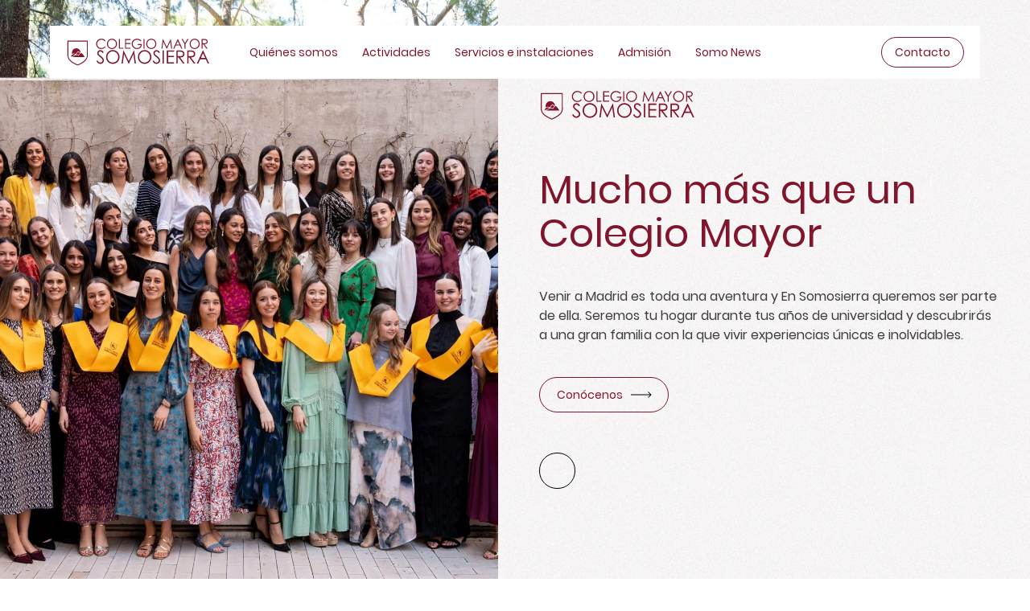

--- FILE ---
content_type: text/html; charset=UTF-8
request_url: https://cmsomosierra.com/
body_size: 41521
content:
<!DOCTYPE html>
<html lang="es" prefix="og: https://ogp.me/ns#" >
<head><meta charset="UTF-8"><script>if(navigator.userAgent.match(/MSIE|Internet Explorer/i)||navigator.userAgent.match(/Trident\/7\..*?rv:11/i)){var href=document.location.href;if(!href.match(/[?&]nowprocket/)){if(href.indexOf("?")==-1){if(href.indexOf("#")==-1){document.location.href=href+"?nowprocket=1"}else{document.location.href=href.replace("#","?nowprocket=1#")}}else{if(href.indexOf("#")==-1){document.location.href=href+"&nowprocket=1"}else{document.location.href=href.replace("#","&nowprocket=1#")}}}}</script><script>(()=>{class RocketLazyLoadScripts{constructor(){this.v="2.0.4",this.userEvents=["keydown","keyup","mousedown","mouseup","mousemove","mouseover","mouseout","touchmove","touchstart","touchend","touchcancel","wheel","click","dblclick","input"],this.attributeEvents=["onblur","onclick","oncontextmenu","ondblclick","onfocus","onmousedown","onmouseenter","onmouseleave","onmousemove","onmouseout","onmouseover","onmouseup","onmousewheel","onscroll","onsubmit"]}async t(){this.i(),this.o(),/iP(ad|hone)/.test(navigator.userAgent)&&this.h(),this.u(),this.l(this),this.m(),this.k(this),this.p(this),this._(),await Promise.all([this.R(),this.L()]),this.lastBreath=Date.now(),this.S(this),this.P(),this.D(),this.O(),this.M(),await this.C(this.delayedScripts.normal),await this.C(this.delayedScripts.defer),await this.C(this.delayedScripts.async),await this.T(),await this.F(),await this.j(),await this.A(),window.dispatchEvent(new Event("rocket-allScriptsLoaded")),this.everythingLoaded=!0,this.lastTouchEnd&&await new Promise(t=>setTimeout(t,500-Date.now()+this.lastTouchEnd)),this.I(),this.H(),this.U(),this.W()}i(){this.CSPIssue=sessionStorage.getItem("rocketCSPIssue"),document.addEventListener("securitypolicyviolation",t=>{this.CSPIssue||"script-src-elem"!==t.violatedDirective||"data"!==t.blockedURI||(this.CSPIssue=!0,sessionStorage.setItem("rocketCSPIssue",!0))},{isRocket:!0})}o(){window.addEventListener("pageshow",t=>{this.persisted=t.persisted,this.realWindowLoadedFired=!0},{isRocket:!0}),window.addEventListener("pagehide",()=>{this.onFirstUserAction=null},{isRocket:!0})}h(){let t;function e(e){t=e}window.addEventListener("touchstart",e,{isRocket:!0}),window.addEventListener("touchend",function i(o){o.changedTouches[0]&&t.changedTouches[0]&&Math.abs(o.changedTouches[0].pageX-t.changedTouches[0].pageX)<10&&Math.abs(o.changedTouches[0].pageY-t.changedTouches[0].pageY)<10&&o.timeStamp-t.timeStamp<200&&(window.removeEventListener("touchstart",e,{isRocket:!0}),window.removeEventListener("touchend",i,{isRocket:!0}),"INPUT"===o.target.tagName&&"text"===o.target.type||(o.target.dispatchEvent(new TouchEvent("touchend",{target:o.target,bubbles:!0})),o.target.dispatchEvent(new MouseEvent("mouseover",{target:o.target,bubbles:!0})),o.target.dispatchEvent(new PointerEvent("click",{target:o.target,bubbles:!0,cancelable:!0,detail:1,clientX:o.changedTouches[0].clientX,clientY:o.changedTouches[0].clientY})),event.preventDefault()))},{isRocket:!0})}q(t){this.userActionTriggered||("mousemove"!==t.type||this.firstMousemoveIgnored?"keyup"===t.type||"mouseover"===t.type||"mouseout"===t.type||(this.userActionTriggered=!0,this.onFirstUserAction&&this.onFirstUserAction()):this.firstMousemoveIgnored=!0),"click"===t.type&&t.preventDefault(),t.stopPropagation(),t.stopImmediatePropagation(),"touchstart"===this.lastEvent&&"touchend"===t.type&&(this.lastTouchEnd=Date.now()),"click"===t.type&&(this.lastTouchEnd=0),this.lastEvent=t.type,t.composedPath&&t.composedPath()[0].getRootNode()instanceof ShadowRoot&&(t.rocketTarget=t.composedPath()[0]),this.savedUserEvents.push(t)}u(){this.savedUserEvents=[],this.userEventHandler=this.q.bind(this),this.userEvents.forEach(t=>window.addEventListener(t,this.userEventHandler,{passive:!1,isRocket:!0})),document.addEventListener("visibilitychange",this.userEventHandler,{isRocket:!0})}U(){this.userEvents.forEach(t=>window.removeEventListener(t,this.userEventHandler,{passive:!1,isRocket:!0})),document.removeEventListener("visibilitychange",this.userEventHandler,{isRocket:!0}),this.savedUserEvents.forEach(t=>{(t.rocketTarget||t.target).dispatchEvent(new window[t.constructor.name](t.type,t))})}m(){const t="return false",e=Array.from(this.attributeEvents,t=>"data-rocket-"+t),i="["+this.attributeEvents.join("],[")+"]",o="[data-rocket-"+this.attributeEvents.join("],[data-rocket-")+"]",s=(e,i,o)=>{o&&o!==t&&(e.setAttribute("data-rocket-"+i,o),e["rocket"+i]=new Function("event",o),e.setAttribute(i,t))};new MutationObserver(t=>{for(const n of t)"attributes"===n.type&&(n.attributeName.startsWith("data-rocket-")||this.everythingLoaded?n.attributeName.startsWith("data-rocket-")&&this.everythingLoaded&&this.N(n.target,n.attributeName.substring(12)):s(n.target,n.attributeName,n.target.getAttribute(n.attributeName))),"childList"===n.type&&n.addedNodes.forEach(t=>{if(t.nodeType===Node.ELEMENT_NODE)if(this.everythingLoaded)for(const i of[t,...t.querySelectorAll(o)])for(const t of i.getAttributeNames())e.includes(t)&&this.N(i,t.substring(12));else for(const e of[t,...t.querySelectorAll(i)])for(const t of e.getAttributeNames())this.attributeEvents.includes(t)&&s(e,t,e.getAttribute(t))})}).observe(document,{subtree:!0,childList:!0,attributeFilter:[...this.attributeEvents,...e]})}I(){this.attributeEvents.forEach(t=>{document.querySelectorAll("[data-rocket-"+t+"]").forEach(e=>{this.N(e,t)})})}N(t,e){const i=t.getAttribute("data-rocket-"+e);i&&(t.setAttribute(e,i),t.removeAttribute("data-rocket-"+e))}k(t){Object.defineProperty(HTMLElement.prototype,"onclick",{get(){return this.rocketonclick||null},set(e){this.rocketonclick=e,this.setAttribute(t.everythingLoaded?"onclick":"data-rocket-onclick","this.rocketonclick(event)")}})}S(t){function e(e,i){let o=e[i];e[i]=null,Object.defineProperty(e,i,{get:()=>o,set(s){t.everythingLoaded?o=s:e["rocket"+i]=o=s}})}e(document,"onreadystatechange"),e(window,"onload"),e(window,"onpageshow");try{Object.defineProperty(document,"readyState",{get:()=>t.rocketReadyState,set(e){t.rocketReadyState=e},configurable:!0}),document.readyState="loading"}catch(t){console.log("WPRocket DJE readyState conflict, bypassing")}}l(t){this.originalAddEventListener=EventTarget.prototype.addEventListener,this.originalRemoveEventListener=EventTarget.prototype.removeEventListener,this.savedEventListeners=[],EventTarget.prototype.addEventListener=function(e,i,o){o&&o.isRocket||!t.B(e,this)&&!t.userEvents.includes(e)||t.B(e,this)&&!t.userActionTriggered||e.startsWith("rocket-")||t.everythingLoaded?t.originalAddEventListener.call(this,e,i,o):(t.savedEventListeners.push({target:this,remove:!1,type:e,func:i,options:o}),"mouseenter"!==e&&"mouseleave"!==e||t.originalAddEventListener.call(this,e,t.savedUserEvents.push,o))},EventTarget.prototype.removeEventListener=function(e,i,o){o&&o.isRocket||!t.B(e,this)&&!t.userEvents.includes(e)||t.B(e,this)&&!t.userActionTriggered||e.startsWith("rocket-")||t.everythingLoaded?t.originalRemoveEventListener.call(this,e,i,o):t.savedEventListeners.push({target:this,remove:!0,type:e,func:i,options:o})}}J(t,e){this.savedEventListeners=this.savedEventListeners.filter(i=>{let o=i.type,s=i.target||window;return e!==o||t!==s||(this.B(o,s)&&(i.type="rocket-"+o),this.$(i),!1)})}H(){EventTarget.prototype.addEventListener=this.originalAddEventListener,EventTarget.prototype.removeEventListener=this.originalRemoveEventListener,this.savedEventListeners.forEach(t=>this.$(t))}$(t){t.remove?this.originalRemoveEventListener.call(t.target,t.type,t.func,t.options):this.originalAddEventListener.call(t.target,t.type,t.func,t.options)}p(t){let e;function i(e){return t.everythingLoaded?e:e.split(" ").map(t=>"load"===t||t.startsWith("load.")?"rocket-jquery-load":t).join(" ")}function o(o){function s(e){const s=o.fn[e];o.fn[e]=o.fn.init.prototype[e]=function(){return this[0]===window&&t.userActionTriggered&&("string"==typeof arguments[0]||arguments[0]instanceof String?arguments[0]=i(arguments[0]):"object"==typeof arguments[0]&&Object.keys(arguments[0]).forEach(t=>{const e=arguments[0][t];delete arguments[0][t],arguments[0][i(t)]=e})),s.apply(this,arguments),this}}if(o&&o.fn&&!t.allJQueries.includes(o)){const e={DOMContentLoaded:[],"rocket-DOMContentLoaded":[]};for(const t in e)document.addEventListener(t,()=>{e[t].forEach(t=>t())},{isRocket:!0});o.fn.ready=o.fn.init.prototype.ready=function(i){function s(){parseInt(o.fn.jquery)>2?setTimeout(()=>i.bind(document)(o)):i.bind(document)(o)}return"function"==typeof i&&(t.realDomReadyFired?!t.userActionTriggered||t.fauxDomReadyFired?s():e["rocket-DOMContentLoaded"].push(s):e.DOMContentLoaded.push(s)),o([])},s("on"),s("one"),s("off"),t.allJQueries.push(o)}e=o}t.allJQueries=[],o(window.jQuery),Object.defineProperty(window,"jQuery",{get:()=>e,set(t){o(t)}})}P(){const t=new Map;document.write=document.writeln=function(e){const i=document.currentScript,o=document.createRange(),s=i.parentElement;let n=t.get(i);void 0===n&&(n=i.nextSibling,t.set(i,n));const c=document.createDocumentFragment();o.setStart(c,0),c.appendChild(o.createContextualFragment(e)),s.insertBefore(c,n)}}async R(){return new Promise(t=>{this.userActionTriggered?t():this.onFirstUserAction=t})}async L(){return new Promise(t=>{document.addEventListener("DOMContentLoaded",()=>{this.realDomReadyFired=!0,t()},{isRocket:!0})})}async j(){return this.realWindowLoadedFired?Promise.resolve():new Promise(t=>{window.addEventListener("load",t,{isRocket:!0})})}M(){this.pendingScripts=[];this.scriptsMutationObserver=new MutationObserver(t=>{for(const e of t)e.addedNodes.forEach(t=>{"SCRIPT"!==t.tagName||t.noModule||t.isWPRocket||this.pendingScripts.push({script:t,promise:new Promise(e=>{const i=()=>{const i=this.pendingScripts.findIndex(e=>e.script===t);i>=0&&this.pendingScripts.splice(i,1),e()};t.addEventListener("load",i,{isRocket:!0}),t.addEventListener("error",i,{isRocket:!0}),setTimeout(i,1e3)})})})}),this.scriptsMutationObserver.observe(document,{childList:!0,subtree:!0})}async F(){await this.X(),this.pendingScripts.length?(await this.pendingScripts[0].promise,await this.F()):this.scriptsMutationObserver.disconnect()}D(){this.delayedScripts={normal:[],async:[],defer:[]},document.querySelectorAll("script[type$=rocketlazyloadscript]").forEach(t=>{t.hasAttribute("data-rocket-src")?t.hasAttribute("async")&&!1!==t.async?this.delayedScripts.async.push(t):t.hasAttribute("defer")&&!1!==t.defer||"module"===t.getAttribute("data-rocket-type")?this.delayedScripts.defer.push(t):this.delayedScripts.normal.push(t):this.delayedScripts.normal.push(t)})}async _(){await this.L();let t=[];document.querySelectorAll("script[type$=rocketlazyloadscript][data-rocket-src]").forEach(e=>{let i=e.getAttribute("data-rocket-src");if(i&&!i.startsWith("data:")){i.startsWith("//")&&(i=location.protocol+i);try{const o=new URL(i).origin;o!==location.origin&&t.push({src:o,crossOrigin:e.crossOrigin||"module"===e.getAttribute("data-rocket-type")})}catch(t){}}}),t=[...new Map(t.map(t=>[JSON.stringify(t),t])).values()],this.Y(t,"preconnect")}async G(t){if(await this.K(),!0!==t.noModule||!("noModule"in HTMLScriptElement.prototype))return new Promise(e=>{let i;function o(){(i||t).setAttribute("data-rocket-status","executed"),e()}try{if(navigator.userAgent.includes("Firefox/")||""===navigator.vendor||this.CSPIssue)i=document.createElement("script"),[...t.attributes].forEach(t=>{let e=t.nodeName;"type"!==e&&("data-rocket-type"===e&&(e="type"),"data-rocket-src"===e&&(e="src"),i.setAttribute(e,t.nodeValue))}),t.text&&(i.text=t.text),t.nonce&&(i.nonce=t.nonce),i.hasAttribute("src")?(i.addEventListener("load",o,{isRocket:!0}),i.addEventListener("error",()=>{i.setAttribute("data-rocket-status","failed-network"),e()},{isRocket:!0}),setTimeout(()=>{i.isConnected||e()},1)):(i.text=t.text,o()),i.isWPRocket=!0,t.parentNode.replaceChild(i,t);else{const i=t.getAttribute("data-rocket-type"),s=t.getAttribute("data-rocket-src");i?(t.type=i,t.removeAttribute("data-rocket-type")):t.removeAttribute("type"),t.addEventListener("load",o,{isRocket:!0}),t.addEventListener("error",i=>{this.CSPIssue&&i.target.src.startsWith("data:")?(console.log("WPRocket: CSP fallback activated"),t.removeAttribute("src"),this.G(t).then(e)):(t.setAttribute("data-rocket-status","failed-network"),e())},{isRocket:!0}),s?(t.fetchPriority="high",t.removeAttribute("data-rocket-src"),t.src=s):t.src="data:text/javascript;base64,"+window.btoa(unescape(encodeURIComponent(t.text)))}}catch(i){t.setAttribute("data-rocket-status","failed-transform"),e()}});t.setAttribute("data-rocket-status","skipped")}async C(t){const e=t.shift();return e?(e.isConnected&&await this.G(e),this.C(t)):Promise.resolve()}O(){this.Y([...this.delayedScripts.normal,...this.delayedScripts.defer,...this.delayedScripts.async],"preload")}Y(t,e){this.trash=this.trash||[];let i=!0;var o=document.createDocumentFragment();t.forEach(t=>{const s=t.getAttribute&&t.getAttribute("data-rocket-src")||t.src;if(s&&!s.startsWith("data:")){const n=document.createElement("link");n.href=s,n.rel=e,"preconnect"!==e&&(n.as="script",n.fetchPriority=i?"high":"low"),t.getAttribute&&"module"===t.getAttribute("data-rocket-type")&&(n.crossOrigin=!0),t.crossOrigin&&(n.crossOrigin=t.crossOrigin),t.integrity&&(n.integrity=t.integrity),t.nonce&&(n.nonce=t.nonce),o.appendChild(n),this.trash.push(n),i=!1}}),document.head.appendChild(o)}W(){this.trash.forEach(t=>t.remove())}async T(){try{document.readyState="interactive"}catch(t){}this.fauxDomReadyFired=!0;try{await this.K(),this.J(document,"readystatechange"),document.dispatchEvent(new Event("rocket-readystatechange")),await this.K(),document.rocketonreadystatechange&&document.rocketonreadystatechange(),await this.K(),this.J(document,"DOMContentLoaded"),document.dispatchEvent(new Event("rocket-DOMContentLoaded")),await this.K(),this.J(window,"DOMContentLoaded"),window.dispatchEvent(new Event("rocket-DOMContentLoaded"))}catch(t){console.error(t)}}async A(){try{document.readyState="complete"}catch(t){}try{await this.K(),this.J(document,"readystatechange"),document.dispatchEvent(new Event("rocket-readystatechange")),await this.K(),document.rocketonreadystatechange&&document.rocketonreadystatechange(),await this.K(),this.J(window,"load"),window.dispatchEvent(new Event("rocket-load")),await this.K(),window.rocketonload&&window.rocketonload(),await this.K(),this.allJQueries.forEach(t=>t(window).trigger("rocket-jquery-load")),await this.K(),this.J(window,"pageshow");const t=new Event("rocket-pageshow");t.persisted=this.persisted,window.dispatchEvent(t),await this.K(),window.rocketonpageshow&&window.rocketonpageshow({persisted:this.persisted})}catch(t){console.error(t)}}async K(){Date.now()-this.lastBreath>45&&(await this.X(),this.lastBreath=Date.now())}async X(){return document.hidden?new Promise(t=>setTimeout(t)):new Promise(t=>requestAnimationFrame(t))}B(t,e){return e===document&&"readystatechange"===t||(e===document&&"DOMContentLoaded"===t||(e===window&&"DOMContentLoaded"===t||(e===window&&"load"===t||e===window&&"pageshow"===t)))}static run(){(new RocketLazyLoadScripts).t()}}RocketLazyLoadScripts.run()})();</script>

<meta name="viewport" content="width=device-width, initial-scale=1.0">
<!-- WP_HEAD() START -->
	<style></style>
	<script type="rocketlazyloadscript" data-minify="1" id="cookieyes" data-rocket-type="text/javascript" data-rocket-src="https://cmsomosierra.com/wp-content/cache/min/1/client_data/68b74f51914ef9c45a097ba6/script.js?ver=1762619108" data-rocket-defer defer></script>
<!-- Optimización para motores de búsqueda de Rank Math -  https://rankmath.com/ -->
<title>Colegio Mayor en Madrid. Residencia de estudiantes | CM Somosierra</title><link rel='preload' href='/wp-content/uploads/2022/11/logo_somosierra.svg' as='image'><link rel='preload' href='/wp-content/uploads/2022/11/SOMO_home_1.webp' as='image'>
<link crossorigin data-rocket-preconnect href="https://www.googletagmanager.com" rel="preconnect">
<link crossorigin data-rocket-preconnect href="https://mkt.cmsomosierra.com" rel="preconnect">
<link crossorigin data-rocket-preconnect href="https://cdn-cookieyes.com" rel="preconnect">
<link crossorigin data-rocket-preload as="font" href="https://cmsomosierra.com/wp-content/uploads/2023/01/Poppins-Italic.woff2" rel="preload">
<link crossorigin data-rocket-preload as="font" href="https://cmsomosierra.com/wp-content/uploads/2023/01/Poppins-ExtraLight.woff2" rel="preload">
<link crossorigin data-rocket-preload as="font" href="https://cmsomosierra.com/wp-content/uploads/2023/01/Poppins-Light.woff2" rel="preload">
<link crossorigin data-rocket-preload as="font" href="https://cmsomosierra.com/wp-content/uploads/2023/01/Poppins-Regular.woff2" rel="preload">
<link crossorigin data-rocket-preload as="font" href="https://cmsomosierra.com/wp-content/uploads/2023/01/Poppins-Medium.woff2" rel="preload">
<style id="wpr-usedcss">img:is([sizes=auto i],[sizes^="auto," i]){contain-intrinsic-size:3000px 1500px}@font-face{font-family:Poppins;font-style:italic;src:url(https://cmsomosierra.com/wp-content/uploads/2023/01/Poppins-Italic.woff2) format('woff2');font-display:swap}@font-face{font-family:Poppins;font-weight:200;font-style:normal;src:url(https://cmsomosierra.com/wp-content/uploads/2023/01/Poppins-ExtraLight.woff2) format('woff2');font-display:swap}@font-face{font-family:Poppins;font-weight:300;font-style:normal;src:url(https://cmsomosierra.com/wp-content/uploads/2023/01/Poppins-Light.woff2) format('woff2');font-display:swap}@font-face{font-family:Poppins;font-weight:400;font-style:normal;src:url(https://cmsomosierra.com/wp-content/uploads/2023/01/Poppins-Regular.woff2) format('woff2');font-display:swap}@font-face{font-family:Poppins;font-weight:500;font-style:normal;src:url(https://cmsomosierra.com/wp-content/uploads/2023/01/Poppins-Medium.woff2) format('woff2');font-display:swap}:where(.wp-block-button__link){border-radius:9999px;box-shadow:none;padding:calc(.667em + 2px) calc(1.333em + 2px);text-decoration:none}:root :where(.wp-block-button .wp-block-button__link.is-style-outline),:root :where(.wp-block-button.is-style-outline>.wp-block-button__link){border:2px solid;padding:.667em 1.333em}:root :where(.wp-block-button .wp-block-button__link.is-style-outline:not(.has-text-color)),:root :where(.wp-block-button.is-style-outline>.wp-block-button__link:not(.has-text-color)){color:currentColor}:root :where(.wp-block-button .wp-block-button__link.is-style-outline:not(.has-background)),:root :where(.wp-block-button.is-style-outline>.wp-block-button__link:not(.has-background)){background-color:initial;background-image:none}:where(.wp-block-calendar table:not(.has-background) th){background:#ddd}:where(.wp-block-columns){margin-bottom:1.75em}:where(.wp-block-columns.has-background){padding:1.25em 2.375em}:where(.wp-block-post-comments input[type=submit]){border:none}:where(.wp-block-cover-image:not(.has-text-color)),:where(.wp-block-cover:not(.has-text-color)){color:#fff}:where(.wp-block-cover-image.is-light:not(.has-text-color)),:where(.wp-block-cover.is-light:not(.has-text-color)){color:#000}:root :where(.wp-block-cover h1:not(.has-text-color)),:root :where(.wp-block-cover h2:not(.has-text-color)),:root :where(.wp-block-cover h3:not(.has-text-color)),:root :where(.wp-block-cover h4:not(.has-text-color)),:root :where(.wp-block-cover h5:not(.has-text-color)),:root :where(.wp-block-cover h6:not(.has-text-color)),:root :where(.wp-block-cover p:not(.has-text-color)){color:inherit}:where(.wp-block-file){margin-bottom:1.5em}:where(.wp-block-file__button){border-radius:2em;display:inline-block;padding:.5em 1em}:where(.wp-block-file__button):is(a):active,:where(.wp-block-file__button):is(a):focus,:where(.wp-block-file__button):is(a):hover,:where(.wp-block-file__button):is(a):visited{box-shadow:none;color:#fff;opacity:.85;text-decoration:none}:where(.wp-block-group.wp-block-group-is-layout-constrained){position:relative}:root :where(.wp-block-image.is-style-rounded img,.wp-block-image .is-style-rounded img){border-radius:9999px}:where(.wp-block-latest-comments:not([style*=line-height] .wp-block-latest-comments__comment)){line-height:1.1}:where(.wp-block-latest-comments:not([style*=line-height] .wp-block-latest-comments__comment-excerpt p)){line-height:1.8}:root :where(.wp-block-latest-posts.is-grid){padding:0}:root :where(.wp-block-latest-posts.wp-block-latest-posts__list){padding-left:0}ul{box-sizing:border-box}:root :where(.wp-block-list.has-background){padding:1.25em 2.375em}:where(.wp-block-navigation.has-background .wp-block-navigation-item a:not(.wp-element-button)),:where(.wp-block-navigation.has-background .wp-block-navigation-submenu a:not(.wp-element-button)){padding:.5em 1em}:where(.wp-block-navigation .wp-block-navigation__submenu-container .wp-block-navigation-item a:not(.wp-element-button)),:where(.wp-block-navigation .wp-block-navigation__submenu-container .wp-block-navigation-submenu a:not(.wp-element-button)),:where(.wp-block-navigation .wp-block-navigation__submenu-container .wp-block-navigation-submenu button.wp-block-navigation-item__content),:where(.wp-block-navigation .wp-block-navigation__submenu-container .wp-block-pages-list__item button.wp-block-navigation-item__content){padding:.5em 1em}:root :where(p.has-background){padding:1.25em 2.375em}:where(p.has-text-color:not(.has-link-color)) a{color:inherit}:where(.wp-block-post-comments-form) input:not([type=submit]),:where(.wp-block-post-comments-form) textarea{border:1px solid #949494;font-family:inherit;font-size:1em}:where(.wp-block-post-comments-form) input:where(:not([type=submit]):not([type=checkbox])),:where(.wp-block-post-comments-form) textarea{padding:calc(.667em + 2px)}:where(.wp-block-post-excerpt){box-sizing:border-box;margin-bottom:var(--wp--style--block-gap);margin-top:var(--wp--style--block-gap)}:where(.wp-block-preformatted.has-background){padding:1.25em 2.375em}:where(.wp-block-search__button){border:1px solid #ccc;padding:6px 10px}:where(.wp-block-search__input){font-family:inherit;font-size:inherit;font-style:inherit;font-weight:inherit;letter-spacing:inherit;line-height:inherit;text-transform:inherit}:where(.wp-block-search__button-inside .wp-block-search__inside-wrapper){border:1px solid #949494;box-sizing:border-box;padding:4px}:where(.wp-block-search__button-inside .wp-block-search__inside-wrapper) .wp-block-search__input{border:none;border-radius:0;padding:0 4px}:where(.wp-block-search__button-inside .wp-block-search__inside-wrapper) .wp-block-search__input:focus{outline:0}:where(.wp-block-search__button-inside .wp-block-search__inside-wrapper) :where(.wp-block-search__button){padding:4px 8px}:root :where(.wp-block-separator.is-style-dots){height:auto;line-height:1;text-align:center}:root :where(.wp-block-separator.is-style-dots):before{color:currentColor;content:"···";font-family:serif;font-size:1.5em;letter-spacing:2em;padding-left:2em}:root :where(.wp-block-site-logo.is-style-rounded){border-radius:9999px}:where(.wp-block-social-links:not(.is-style-logos-only)) .wp-social-link{background-color:#f0f0f0;color:#444}:where(.wp-block-social-links:not(.is-style-logos-only)) .wp-social-link-amazon{background-color:#f90;color:#fff}:where(.wp-block-social-links:not(.is-style-logos-only)) .wp-social-link-bandcamp{background-color:#1ea0c3;color:#fff}:where(.wp-block-social-links:not(.is-style-logos-only)) .wp-social-link-behance{background-color:#0757fe;color:#fff}:where(.wp-block-social-links:not(.is-style-logos-only)) .wp-social-link-bluesky{background-color:#0a7aff;color:#fff}:where(.wp-block-social-links:not(.is-style-logos-only)) .wp-social-link-codepen{background-color:#1e1f26;color:#fff}:where(.wp-block-social-links:not(.is-style-logos-only)) .wp-social-link-deviantart{background-color:#02e49b;color:#fff}:where(.wp-block-social-links:not(.is-style-logos-only)) .wp-social-link-discord{background-color:#5865f2;color:#fff}:where(.wp-block-social-links:not(.is-style-logos-only)) .wp-social-link-dribbble{background-color:#e94c89;color:#fff}:where(.wp-block-social-links:not(.is-style-logos-only)) .wp-social-link-dropbox{background-color:#4280ff;color:#fff}:where(.wp-block-social-links:not(.is-style-logos-only)) .wp-social-link-etsy{background-color:#f45800;color:#fff}:where(.wp-block-social-links:not(.is-style-logos-only)) .wp-social-link-facebook{background-color:#0866ff;color:#fff}:where(.wp-block-social-links:not(.is-style-logos-only)) .wp-social-link-fivehundredpx{background-color:#000;color:#fff}:where(.wp-block-social-links:not(.is-style-logos-only)) .wp-social-link-flickr{background-color:#0461dd;color:#fff}:where(.wp-block-social-links:not(.is-style-logos-only)) .wp-social-link-foursquare{background-color:#e65678;color:#fff}:where(.wp-block-social-links:not(.is-style-logos-only)) .wp-social-link-github{background-color:#24292d;color:#fff}:where(.wp-block-social-links:not(.is-style-logos-only)) .wp-social-link-goodreads{background-color:#eceadd;color:#382110}:where(.wp-block-social-links:not(.is-style-logos-only)) .wp-social-link-google{background-color:#ea4434;color:#fff}:where(.wp-block-social-links:not(.is-style-logos-only)) .wp-social-link-gravatar{background-color:#1d4fc4;color:#fff}:where(.wp-block-social-links:not(.is-style-logos-only)) .wp-social-link-instagram{background-color:#f00075;color:#fff}:where(.wp-block-social-links:not(.is-style-logos-only)) .wp-social-link-lastfm{background-color:#e21b24;color:#fff}:where(.wp-block-social-links:not(.is-style-logos-only)) .wp-social-link-linkedin{background-color:#0d66c2;color:#fff}:where(.wp-block-social-links:not(.is-style-logos-only)) .wp-social-link-mastodon{background-color:#3288d4;color:#fff}:where(.wp-block-social-links:not(.is-style-logos-only)) .wp-social-link-medium{background-color:#000;color:#fff}:where(.wp-block-social-links:not(.is-style-logos-only)) .wp-social-link-meetup{background-color:#f6405f;color:#fff}:where(.wp-block-social-links:not(.is-style-logos-only)) .wp-social-link-patreon{background-color:#000;color:#fff}:where(.wp-block-social-links:not(.is-style-logos-only)) .wp-social-link-pinterest{background-color:#e60122;color:#fff}:where(.wp-block-social-links:not(.is-style-logos-only)) .wp-social-link-pocket{background-color:#ef4155;color:#fff}:where(.wp-block-social-links:not(.is-style-logos-only)) .wp-social-link-reddit{background-color:#ff4500;color:#fff}:where(.wp-block-social-links:not(.is-style-logos-only)) .wp-social-link-skype{background-color:#0478d7;color:#fff}:where(.wp-block-social-links:not(.is-style-logos-only)) .wp-social-link-snapchat{background-color:#fefc00;color:#fff;stroke:#000}:where(.wp-block-social-links:not(.is-style-logos-only)) .wp-social-link-soundcloud{background-color:#ff5600;color:#fff}:where(.wp-block-social-links:not(.is-style-logos-only)) .wp-social-link-spotify{background-color:#1bd760;color:#fff}:where(.wp-block-social-links:not(.is-style-logos-only)) .wp-social-link-telegram{background-color:#2aabee;color:#fff}:where(.wp-block-social-links:not(.is-style-logos-only)) .wp-social-link-threads{background-color:#000;color:#fff}:where(.wp-block-social-links:not(.is-style-logos-only)) .wp-social-link-tiktok{background-color:#000;color:#fff}:where(.wp-block-social-links:not(.is-style-logos-only)) .wp-social-link-tumblr{background-color:#011835;color:#fff}:where(.wp-block-social-links:not(.is-style-logos-only)) .wp-social-link-twitch{background-color:#6440a4;color:#fff}:where(.wp-block-social-links:not(.is-style-logos-only)) .wp-social-link-twitter{background-color:#1da1f2;color:#fff}:where(.wp-block-social-links:not(.is-style-logos-only)) .wp-social-link-vimeo{background-color:#1eb7ea;color:#fff}:where(.wp-block-social-links:not(.is-style-logos-only)) .wp-social-link-vk{background-color:#4680c2;color:#fff}:where(.wp-block-social-links:not(.is-style-logos-only)) .wp-social-link-wordpress{background-color:#3499cd;color:#fff}:where(.wp-block-social-links:not(.is-style-logos-only)) .wp-social-link-whatsapp{background-color:#25d366;color:#fff}:where(.wp-block-social-links:not(.is-style-logos-only)) .wp-social-link-x{background-color:#000;color:#fff}:where(.wp-block-social-links:not(.is-style-logos-only)) .wp-social-link-yelp{background-color:#d32422;color:#fff}:where(.wp-block-social-links:not(.is-style-logos-only)) .wp-social-link-youtube{background-color:red;color:#fff}:where(.wp-block-social-links.is-style-logos-only) .wp-social-link{background:0 0}:where(.wp-block-social-links.is-style-logos-only) .wp-social-link svg{height:1.25em;width:1.25em}:where(.wp-block-social-links.is-style-logos-only) .wp-social-link-amazon{color:#f90}:where(.wp-block-social-links.is-style-logos-only) .wp-social-link-bandcamp{color:#1ea0c3}:where(.wp-block-social-links.is-style-logos-only) .wp-social-link-behance{color:#0757fe}:where(.wp-block-social-links.is-style-logos-only) .wp-social-link-bluesky{color:#0a7aff}:where(.wp-block-social-links.is-style-logos-only) .wp-social-link-codepen{color:#1e1f26}:where(.wp-block-social-links.is-style-logos-only) .wp-social-link-deviantart{color:#02e49b}:where(.wp-block-social-links.is-style-logos-only) .wp-social-link-discord{color:#5865f2}:where(.wp-block-social-links.is-style-logos-only) .wp-social-link-dribbble{color:#e94c89}:where(.wp-block-social-links.is-style-logos-only) .wp-social-link-dropbox{color:#4280ff}:where(.wp-block-social-links.is-style-logos-only) .wp-social-link-etsy{color:#f45800}:where(.wp-block-social-links.is-style-logos-only) .wp-social-link-facebook{color:#0866ff}:where(.wp-block-social-links.is-style-logos-only) .wp-social-link-fivehundredpx{color:#000}:where(.wp-block-social-links.is-style-logos-only) .wp-social-link-flickr{color:#0461dd}:where(.wp-block-social-links.is-style-logos-only) .wp-social-link-foursquare{color:#e65678}:where(.wp-block-social-links.is-style-logos-only) .wp-social-link-github{color:#24292d}:where(.wp-block-social-links.is-style-logos-only) .wp-social-link-goodreads{color:#382110}:where(.wp-block-social-links.is-style-logos-only) .wp-social-link-google{color:#ea4434}:where(.wp-block-social-links.is-style-logos-only) .wp-social-link-gravatar{color:#1d4fc4}:where(.wp-block-social-links.is-style-logos-only) .wp-social-link-instagram{color:#f00075}:where(.wp-block-social-links.is-style-logos-only) .wp-social-link-lastfm{color:#e21b24}:where(.wp-block-social-links.is-style-logos-only) .wp-social-link-linkedin{color:#0d66c2}:where(.wp-block-social-links.is-style-logos-only) .wp-social-link-mastodon{color:#3288d4}:where(.wp-block-social-links.is-style-logos-only) .wp-social-link-medium{color:#000}:where(.wp-block-social-links.is-style-logos-only) .wp-social-link-meetup{color:#f6405f}:where(.wp-block-social-links.is-style-logos-only) .wp-social-link-patreon{color:#000}:where(.wp-block-social-links.is-style-logos-only) .wp-social-link-pinterest{color:#e60122}:where(.wp-block-social-links.is-style-logos-only) .wp-social-link-pocket{color:#ef4155}:where(.wp-block-social-links.is-style-logos-only) .wp-social-link-reddit{color:#ff4500}:where(.wp-block-social-links.is-style-logos-only) .wp-social-link-skype{color:#0478d7}:where(.wp-block-social-links.is-style-logos-only) .wp-social-link-snapchat{color:#fff;stroke:#000}:where(.wp-block-social-links.is-style-logos-only) .wp-social-link-soundcloud{color:#ff5600}:where(.wp-block-social-links.is-style-logos-only) .wp-social-link-spotify{color:#1bd760}:where(.wp-block-social-links.is-style-logos-only) .wp-social-link-telegram{color:#2aabee}:where(.wp-block-social-links.is-style-logos-only) .wp-social-link-threads{color:#000}:where(.wp-block-social-links.is-style-logos-only) .wp-social-link-tiktok{color:#000}:where(.wp-block-social-links.is-style-logos-only) .wp-social-link-tumblr{color:#011835}:where(.wp-block-social-links.is-style-logos-only) .wp-social-link-twitch{color:#6440a4}:where(.wp-block-social-links.is-style-logos-only) .wp-social-link-twitter{color:#1da1f2}:where(.wp-block-social-links.is-style-logos-only) .wp-social-link-vimeo{color:#1eb7ea}:where(.wp-block-social-links.is-style-logos-only) .wp-social-link-vk{color:#4680c2}:where(.wp-block-social-links.is-style-logos-only) .wp-social-link-whatsapp{color:#25d366}:where(.wp-block-social-links.is-style-logos-only) .wp-social-link-wordpress{color:#3499cd}:where(.wp-block-social-links.is-style-logos-only) .wp-social-link-x{color:#000}:where(.wp-block-social-links.is-style-logos-only) .wp-social-link-yelp{color:#d32422}:where(.wp-block-social-links.is-style-logos-only) .wp-social-link-youtube{color:red}:root :where(.wp-block-social-links .wp-social-link a){padding:.25em}:root :where(.wp-block-social-links.is-style-logos-only .wp-social-link a){padding:0}:root :where(.wp-block-social-links.is-style-pill-shape .wp-social-link a){padding-left:.6666666667em;padding-right:.6666666667em}:root :where(.wp-block-tag-cloud.is-style-outline){display:flex;flex-wrap:wrap;gap:1ch}:root :where(.wp-block-tag-cloud.is-style-outline a){border:1px solid;font-size:unset!important;margin-right:0;padding:1ch 2ch;text-decoration:none!important}:root :where(.wp-block-table-of-contents){box-sizing:border-box}:where(.wp-block-term-description){box-sizing:border-box;margin-bottom:var(--wp--style--block-gap);margin-top:var(--wp--style--block-gap)}:where(pre.wp-block-verse){font-family:inherit}:root{--wp--preset--font-size--normal:16px;--wp--preset--font-size--huge:42px}html :where(.has-border-color){border-style:solid}html :where([style*=border-top-color]){border-top-style:solid}html :where([style*=border-right-color]){border-right-style:solid}html :where([style*=border-bottom-color]){border-bottom-style:solid}html :where([style*=border-left-color]){border-left-style:solid}html :where([style*=border-width]){border-style:solid}html :where([style*=border-top-width]){border-top-style:solid}html :where([style*=border-right-width]){border-right-style:solid}html :where([style*=border-bottom-width]){border-bottom-style:solid}html :where([style*=border-left-width]){border-left-style:solid}html :where(img[class*=wp-image-]){height:auto;max-width:100%}:where(figure){margin:0 0 1em}html :where(.is-position-sticky){--wp-admin--admin-bar--position-offset:var(--wp-admin--admin-bar--height,0px)}@media screen and (max-width:600px){html :where(.is-position-sticky){--wp-admin--admin-bar--position-offset:0px}}:root{--wp--preset--aspect-ratio--square:1;--wp--preset--aspect-ratio--4-3:4/3;--wp--preset--aspect-ratio--3-4:3/4;--wp--preset--aspect-ratio--3-2:3/2;--wp--preset--aspect-ratio--2-3:2/3;--wp--preset--aspect-ratio--16-9:16/9;--wp--preset--aspect-ratio--9-16:9/16;--wp--preset--color--black:#000000;--wp--preset--color--cyan-bluish-gray:#abb8c3;--wp--preset--color--white:#ffffff;--wp--preset--color--pale-pink:#f78da7;--wp--preset--color--vivid-red:#cf2e2e;--wp--preset--color--luminous-vivid-orange:#ff6900;--wp--preset--color--luminous-vivid-amber:#fcb900;--wp--preset--color--light-green-cyan:#7bdcb5;--wp--preset--color--vivid-green-cyan:#00d084;--wp--preset--color--pale-cyan-blue:#8ed1fc;--wp--preset--color--vivid-cyan-blue:#0693e3;--wp--preset--color--vivid-purple:#9b51e0;--wp--preset--gradient--vivid-cyan-blue-to-vivid-purple:linear-gradient(135deg,rgba(6, 147, 227, 1) 0%,rgb(155, 81, 224) 100%);--wp--preset--gradient--light-green-cyan-to-vivid-green-cyan:linear-gradient(135deg,rgb(122, 220, 180) 0%,rgb(0, 208, 130) 100%);--wp--preset--gradient--luminous-vivid-amber-to-luminous-vivid-orange:linear-gradient(135deg,rgba(252, 185, 0, 1) 0%,rgba(255, 105, 0, 1) 100%);--wp--preset--gradient--luminous-vivid-orange-to-vivid-red:linear-gradient(135deg,rgba(255, 105, 0, 1) 0%,rgb(207, 46, 46) 100%);--wp--preset--gradient--very-light-gray-to-cyan-bluish-gray:linear-gradient(135deg,rgb(238, 238, 238) 0%,rgb(169, 184, 195) 100%);--wp--preset--gradient--cool-to-warm-spectrum:linear-gradient(135deg,rgb(74, 234, 220) 0%,rgb(151, 120, 209) 20%,rgb(207, 42, 186) 40%,rgb(238, 44, 130) 60%,rgb(251, 105, 98) 80%,rgb(254, 248, 76) 100%);--wp--preset--gradient--blush-light-purple:linear-gradient(135deg,rgb(255, 206, 236) 0%,rgb(152, 150, 240) 100%);--wp--preset--gradient--blush-bordeaux:linear-gradient(135deg,rgb(254, 205, 165) 0%,rgb(254, 45, 45) 50%,rgb(107, 0, 62) 100%);--wp--preset--gradient--luminous-dusk:linear-gradient(135deg,rgb(255, 203, 112) 0%,rgb(199, 81, 192) 50%,rgb(65, 88, 208) 100%);--wp--preset--gradient--pale-ocean:linear-gradient(135deg,rgb(255, 245, 203) 0%,rgb(182, 227, 212) 50%,rgb(51, 167, 181) 100%);--wp--preset--gradient--electric-grass:linear-gradient(135deg,rgb(202, 248, 128) 0%,rgb(113, 206, 126) 100%);--wp--preset--gradient--midnight:linear-gradient(135deg,rgb(2, 3, 129) 0%,rgb(40, 116, 252) 100%);--wp--preset--font-size--small:13px;--wp--preset--font-size--medium:20px;--wp--preset--font-size--large:36px;--wp--preset--font-size--x-large:42px;--wp--preset--spacing--20:0.44rem;--wp--preset--spacing--30:0.67rem;--wp--preset--spacing--40:1rem;--wp--preset--spacing--50:1.5rem;--wp--preset--spacing--60:2.25rem;--wp--preset--spacing--70:3.38rem;--wp--preset--spacing--80:5.06rem;--wp--preset--shadow--natural:6px 6px 9px rgba(0, 0, 0, .2);--wp--preset--shadow--deep:12px 12px 50px rgba(0, 0, 0, .4);--wp--preset--shadow--sharp:6px 6px 0px rgba(0, 0, 0, .2);--wp--preset--shadow--outlined:6px 6px 0px -3px rgba(255, 255, 255, 1),6px 6px rgba(0, 0, 0, 1);--wp--preset--shadow--crisp:6px 6px 0px rgba(0, 0, 0, 1)}:where(.is-layout-flex){gap:.5em}:where(.is-layout-grid){gap:.5em}:where(.wp-block-post-template.is-layout-flex){gap:1.25em}:where(.wp-block-post-template.is-layout-grid){gap:1.25em}:where(.wp-block-columns.is-layout-flex){gap:2em}:where(.wp-block-columns.is-layout-grid){gap:2em}:root :where(.wp-block-pullquote){font-size:1.5em;line-height:1.6}[data-aos][data-aos][data-aos-duration="100"],body[data-aos-duration="100"] [data-aos]{transition-duration:.1s}[data-aos][data-aos][data-aos-delay="100"],body[data-aos-delay="100"] [data-aos]{transition-delay:0}[data-aos][data-aos][data-aos-delay="100"].aos-animate,body[data-aos-delay="100"] [data-aos].aos-animate{transition-delay:.1s}[data-aos][data-aos][data-aos-duration="200"],body[data-aos-duration="200"] [data-aos]{transition-duration:.2s}[data-aos][data-aos][data-aos-delay="200"],body[data-aos-delay="200"] [data-aos]{transition-delay:0}[data-aos][data-aos][data-aos-delay="200"].aos-animate,body[data-aos-delay="200"] [data-aos].aos-animate{transition-delay:.2s}[data-aos][data-aos][data-aos-duration="250"],body[data-aos-duration="250"] [data-aos]{transition-duration:.25s}[data-aos][data-aos][data-aos-delay="250"],body[data-aos-delay="250"] [data-aos]{transition-delay:0}[data-aos][data-aos][data-aos-delay="250"].aos-animate,body[data-aos-delay="250"] [data-aos].aos-animate{transition-delay:.25s}[data-aos][data-aos][data-aos-duration="300"],body[data-aos-duration="300"] [data-aos]{transition-duration:.3s}[data-aos][data-aos][data-aos-delay="300"],body[data-aos-delay="300"] [data-aos]{transition-delay:0}[data-aos][data-aos][data-aos-delay="300"].aos-animate,body[data-aos-delay="300"] [data-aos].aos-animate{transition-delay:.3s}[data-aos][data-aos][data-aos-duration="400"],body[data-aos-duration="400"] [data-aos]{transition-duration:.4s}[data-aos][data-aos][data-aos-delay="400"],body[data-aos-delay="400"] [data-aos]{transition-delay:0}[data-aos][data-aos][data-aos-delay="400"].aos-animate,body[data-aos-delay="400"] [data-aos].aos-animate{transition-delay:.4s}[data-aos][data-aos][data-aos-duration="500"],body[data-aos-duration="500"] [data-aos]{transition-duration:.5s}[data-aos][data-aos][data-aos-delay="500"],body[data-aos-delay="500"] [data-aos]{transition-delay:0}[data-aos][data-aos][data-aos-delay="500"].aos-animate,body[data-aos-delay="500"] [data-aos].aos-animate{transition-delay:.5s}[data-aos][data-aos][data-aos-duration="600"],body[data-aos-duration="600"] [data-aos]{transition-duration:.6s}[data-aos][data-aos][data-aos-delay="600"],body[data-aos-delay="600"] [data-aos]{transition-delay:0}[data-aos][data-aos][data-aos-delay="600"].aos-animate,body[data-aos-delay="600"] [data-aos].aos-animate{transition-delay:.6s}[data-aos][data-aos][data-aos-duration="700"],body[data-aos-duration="700"] [data-aos]{transition-duration:.7s}[data-aos][data-aos][data-aos-delay="700"],body[data-aos-delay="700"] [data-aos]{transition-delay:0}[data-aos][data-aos][data-aos-delay="700"].aos-animate,body[data-aos-delay="700"] [data-aos].aos-animate{transition-delay:.7s}[data-aos][data-aos][data-aos-duration="800"],body[data-aos-duration="800"] [data-aos]{transition-duration:.8s}[data-aos][data-aos][data-aos-delay="800"],body[data-aos-delay="800"] [data-aos]{transition-delay:0}[data-aos][data-aos][data-aos-delay="800"].aos-animate,body[data-aos-delay="800"] [data-aos].aos-animate{transition-delay:.8s}[data-aos][data-aos][data-aos-duration="900"],body[data-aos-duration="900"] [data-aos]{transition-duration:.9s}[data-aos][data-aos][data-aos-delay="900"],body[data-aos-delay="900"] [data-aos]{transition-delay:0}[data-aos][data-aos][data-aos-delay="900"].aos-animate,body[data-aos-delay="900"] [data-aos].aos-animate{transition-delay:.9s}[data-aos][data-aos][data-aos-easing=ease],body[data-aos-easing=ease] [data-aos]{transition-timing-function:ease}[data-aos][data-aos][data-aos-easing=ease-in-quad],body[data-aos-easing=ease-in-quad] [data-aos]{transition-timing-function:cubic-bezier(.55,.085,.68,.53)}[data-aos^=fade][data-aos^=fade]{opacity:0;transition-property:opacity,transform}[data-aos^=fade][data-aos^=fade].aos-animate{opacity:1;transform:translateZ(0)}[data-aos=fade-up]{transform:translate3d(0,100px,0)}[data-aos=fade-down]{transform:translate3d(0,-100px,0)}[data-aos=fade-right]{transform:translate3d(-100px,0,0)}[data-aos^=zoom][data-aos^=zoom]{opacity:0;transition-property:opacity,transform}[data-aos^=zoom][data-aos^=zoom].aos-animate{opacity:1;transform:translateZ(0) scale(1)}[data-aos^=slide][data-aos^=slide]{transition-property:transform}[data-aos^=slide][data-aos^=slide].aos-animate{transform:translateZ(0)}[data-aos=slide-up]{transform:translate3d(0,100%,0)}[data-aos^=flip][data-aos^=flip]{backface-visibility:hidden;transition-property:transform}button,input{overflow:visible}progress,video{display:inline-block}progress{vertical-align:baseline}[type=checkbox],[type=radio],legend{box-sizing:border-box;padding:0}html{line-height:1.15;-ms-text-size-adjust:100%;-webkit-text-size-adjust:100%}body,h1,h2,h3{margin:0}article,footer,header,nav,section{display:block}code{font-family:monospace,monospace;font-size:1em}a{background-color:transparent;-webkit-text-decoration-skip:objects}b{font-weight:bolder}img{border-style:none}svg:not(:root){overflow:hidden}button,input,optgroup,select,textarea{font-size:100%;line-height:1.15;margin:0}button,select{text-transform:none}[type=reset],[type=submit],button,html [type=button]{-webkit-appearance:button}[type=button]::-moz-focus-inner,[type=reset]::-moz-focus-inner,[type=submit]::-moz-focus-inner,button::-moz-focus-inner{border-style:none;padding:0}[type=button]:-moz-focusring,[type=reset]:-moz-focusring,[type=submit]:-moz-focusring,button:-moz-focusring{outline:ButtonText dotted 1px}fieldset{padding:.35em .75em .625em}legend{color:inherit;display:table;max-width:100%;white-space:normal}textarea{overflow:auto}[type=number]::-webkit-inner-spin-button,[type=number]::-webkit-outer-spin-button{height:auto}[type=search]{-webkit-appearance:textfield;outline-offset:-2px}[type=search]::-webkit-search-cancel-button,[type=search]::-webkit-search-decoration{-webkit-appearance:none}::-webkit-file-upload-button{-webkit-appearance:button;font:inherit}[hidden],template{display:none}html{box-sizing:border-box}body{font-size:16px;color:#404040}body.oxygen-aos-enabled{overflow-x:hidden}*,::after,::before{box-sizing:inherit}.ct-section-inner-wrap{margin-left:auto;margin-right:auto;height:100%;min-height:inherit}.ct-video{width:100%}.ct-video>.oxygen-vsb-responsive-video-wrapper{position:relative}.ct-video>.oxygen-vsb-responsive-video-wrapper>iframe{position:absolute;top:0;left:0;width:100%;height:100%}@keyframes oxy_sticky_header_fadein{0%{opacity:0}100%{opacity:1}}.oxy-sticky-header-fade-in{animation-name:oxy_sticky_header_fadein;animation-duration:.5s;animation-iteration-count:1}.oxy-header-wrapper{position:relative}.oxy-header-row{width:100%;display:block}.oxy-header-container{height:100%;margin-left:auto;margin-right:auto;display:flex;flex-wrap:nowrap;justify-content:flex-start;align-items:stretch}.oxy-header-center,.oxy-header-left,.oxy-header-right{display:flex;align-items:center}.oxy-header-left{justify-content:flex-start}.oxy-header-center{flex-grow:1;justify-content:center}.oxy-header-right{justify-content:flex-end}.oxy-nav-menu-prevent-overflow{overflow:hidden;height:100%}[data-aos][data-aos=""]{transition-duration:0s!important}#section-438-13>.ct-section-inner-wrap{max-width:100%}#section-3-13>.ct-section-inner-wrap{max-width:100%;padding-top:0;padding-right:0;padding-bottom:0;padding-left:0;display:flex;flex-direction:row;align-items:center;justify-content:center}#section-3-13{display:block}#section-3-13{top:0;left:0;height:100vh}#section-33-13>.ct-section-inner-wrap{padding-top:120px;padding-bottom:90px;align-items:center;justify-content:center}#section-33-13{text-align:justify}#section-63-13>.ct-section-inner-wrap{display:flex;flex-direction:row;align-items:center;justify-content:center}#section-63-13{display:block}#section-109-13>.ct-section-inner-wrap{display:flex;flex-direction:row;align-items:center;justify-content:center}#section-109-13{display:block}#section-121-13>.ct-section-inner-wrap{max-width:100%;padding-right:0;padding-left:0;display:flex;flex-direction:row;align-items:center;justify-content:flex-start}#section-121-13{display:block}#section-121-13{text-align:center}#section-129-13>.ct-section-inner-wrap{display:flex;flex-direction:row;align-items:center;justify-content:center}#section-129-13{display:block}#section-191-13>.ct-section-inner-wrap{max-width:100%;display:flex;flex-direction:row;align-items:center;justify-content:center;gap:40px}#section-191-13{display:block}#section-191-13{background-color:#f9f9f9}#section-214-13>.ct-section-inner-wrap{display:flex;flex-direction:row;align-items:center;justify-content:center}#section-214-13{display:block}#section-282-13>.ct-section-inner-wrap{max-width:100%;display:flex;flex-direction:row;align-items:center;justify-content:center}#section-282-13{display:block}#section-282-13{background-color:#fff;text-align:left;position:relative;width:auto}#section-363-13>.ct-section-inner-wrap{max-width:100%;display:flex;flex-direction:row;align-items:center;justify-content:center}#section-363-13{display:block}#section-459-13>.ct-section-inner-wrap{max-width:100%;padding-bottom:75px;align-items:center;justify-content:center}#section-474-13>.ct-section-inner-wrap{max-width:100%;display:flex;flex-direction:row;align-items:center;justify-content:center}#section-474-13{display:block}#section-511-13>.ct-section-inner-wrap{max-width:100%;padding-top:37px;padding-bottom:100px;display:flex;flex-direction:row;align-items:center;justify-content:center}#section-511-13{display:block}#section-511-13{background-color:#80152b}#section-8-23>.ct-section-inner-wrap{max-width:100%;padding-top:50px;padding-right:40px;padding-bottom:50px;padding-left:40px;display:flex;flex-direction:column;flex-wrap:nowrap;align-items:center;justify-content:space-between;gap:40px}#section-8-23{display:block}#section-8-23{background-color:#fff;text-align:justify;margin-top:100px}@media (max-width:991px){#section-33-13>.ct-section-inner-wrap{padding-right:20px;padding-left:20px}#section-63-13>.ct-section-inner-wrap{padding-top:0;padding-right:20px;padding-left:20px}#section-109-13>.ct-section-inner-wrap{padding-top:18px;padding-right:20px;padding-left:20px}#section-121-13>.ct-section-inner-wrap{display:flex;flex-direction:column}#section-121-13{display:block}#section-121-13{text-align:left}#section-129-13>.ct-section-inner-wrap{padding-right:20px;padding-left:20px}#section-191-13>.ct-section-inner-wrap{padding-right:20px;padding-left:20px}#section-191-13{background-color:transparent}#section-214-13>.ct-section-inner-wrap{padding-right:20px;padding-left:20px}#section-282-13>.ct-section-inner-wrap{padding-right:20px;padding-left:20px}#section-363-13>.ct-section-inner-wrap{padding-right:20px;padding-left:20px}#section-459-13>.ct-section-inner-wrap{padding-right:20px;padding-left:20px}#section-8-23>.ct-section-inner-wrap{flex-wrap:wrap}}@media (max-width:767px){#section-3-13>.ct-section-inner-wrap{padding-bottom:20px;display:flex;flex-direction:column}#section-3-13{display:block}#section-3-13{text-align:center;height:100vh}#section-33-13>.ct-section-inner-wrap{padding-top:61px;padding-bottom:69px}#section-63-13>.ct-section-inner-wrap{display:flex;flex-direction:row}#section-63-13{display:block}#section-63-13{text-align:center}#section-109-13>.ct-section-inner-wrap{padding-bottom:19px}#section-121-13>.ct-section-inner-wrap{padding-top:27px;padding-bottom:35px}#section-129-13>.ct-section-inner-wrap{padding-top:32px}#section-214-13>.ct-section-inner-wrap{padding-bottom:27px}#section-282-13>.ct-section-inner-wrap{padding-top:29px}#section-363-13>.ct-section-inner-wrap{padding-bottom:20px}#section-459-13>.ct-section-inner-wrap{padding-top:19px}#section-474-13>.ct-section-inner-wrap{padding-right:20px;padding-left:20px}#section-511-13>.ct-section-inner-wrap{padding-right:20px;padding-left:20px}#section-8-23>.ct-section-inner-wrap{padding-right:20px;padding-left:20px}}#div_block-6-13{background-size:cover;width:50%;align-items:flex-start;text-align:justify;height:100%;background-repeat:no-repeat;background-position:center;animation:.7s ease-in-out background_image_opacity}#div_block-7-13{width:50%;margin-right:40px;padding-left:100px}#div_block-55-13{width:45px;min-width:45px;height:45px;border-top-color:#000;border-right-color:#000;border-bottom-color:#000;border-left-color:#000;border-top-width:1px;border-right-width:1px;border-bottom-width:1px;border-left-width:1px;border-top-style:solid;border-right-style:solid;border-bottom-style:solid;border-left-style:solid;border-radius:30px;align-items:center;justify-content:center;cursor:pointer}#div_block-41-13{max-width:1440px;width:100%;align-items:center;justify-content:center;flex-direction:row;display:flex;gap:50px}#div_block-42-13{width:40%}#div_block-43-13{align-items:center;width:60%;max-height:420px;position:relative;text-align:left;height:100%}#div_block-48-13{background-image:linear-gradient(#fff,#fff);width:57px;position:absolute;top:50%;left:50%;min-width:57px;height:57px;border-radius:50%;align-items:center;justify-content:center;right:50%;transform:translate(-50%,-50%)}#div_block-65-13{width:100%;max-width:1440px;align-items:center;justify-content:center;text-align:left}#div_block-68-13{width:100%;flex-direction:row;display:flex;align-items:center;justify-content:center}#div_block-69-13{width:40%}#div_block-72-13{width:60%}#div_block-79-13{width:100%;flex-direction:row;display:flex;align-items:center;justify-content:center}#div_block-80-13{width:50%;flex-direction:row;display:flex;align-items:center;justify-content:flex-start;text-align:center}#div_block-84-13{width:100px;min-width:100px;height:100px;display:flex;align-items:center;justify-content:center;border-radius:50%;background-color:#fff;margin-right:30px}#div_block-82-13{width:50%}#div_block-87-13{flex-direction:row;display:flex;align-items:center;justify-content:center;width:100%}#div_block-88-13{width:50%;flex-direction:row;display:flex;align-items:center;justify-content:flex-start;text-align:center}#div_block-89-13{width:100px;min-width:100px;height:100px;display:flex;align-items:center;justify-content:center;border-radius:50%;background-color:#fff;margin-right:30px}#div_block-92-13{width:50%}#div_block-94-13{flex-direction:row;display:flex;align-items:center;justify-content:center;width:100%}#div_block-95-13{width:50%;flex-direction:row;display:flex;align-items:center;justify-content:flex-start;text-align:center}#div_block-96-13{width:100px;min-width:100px;height:100px;display:flex;align-items:center;justify-content:center;border-radius:50%;background-color:#fff;margin-right:30px}#div_block-99-13{width:50%}#div_block-101-13{flex-direction:row;display:flex;align-items:center;justify-content:center;width:100%}#div_block-102-13{width:50%;flex-direction:row;display:flex;align-items:center;justify-content:flex-start;text-align:center}#div_block-103-13{width:100px;min-width:100px;height:100px;display:flex;align-items:center;justify-content:center;border-radius:50%;background-color:#fff;margin-right:30px}#div_block-106-13{width:50%}#div_block-585-13{width:100px;min-width:100px;height:100px;display:flex;align-items:center;justify-content:center;border-radius:50%;background-color:#fff;margin-right:30px}#div_block-593-13{width:100px;min-width:100px;height:100px;display:flex;align-items:center;justify-content:center;border-radius:50%;background-color:#fff;margin-right:30px}#div_block-602-13{width:100px;min-width:100px;height:100px;display:flex;align-items:center;justify-content:center;border-radius:50%;background-color:#fff;margin-right:30px}#div_block-611-13{width:100px;min-width:100px;height:100px;display:flex;align-items:center;justify-content:center;border-radius:50%;background-color:#fff;margin-right:30px}#div_block-110-13{width:100%;max-width:1200px;flex-direction:row;display:flex;align-items:center;justify-content:center;margin-left:auto;margin-right:auto}#div_block-111-13{width:535px;background-color:#fff;padding-top:45px;padding-right:45px;padding-bottom:45px;padding-left:45px;border-radius:10px;margin-right:-20px;z-index:10;box-shadow:0 4px 16px 7px rgba(0,0,0,.02)}#div_block-118-13{width:60%}#div_block-122-13{width:60%}#div_block-124-13{width:30%;padding-left:25px}#div_block-132-13{width:100%;max-width:1600px;flex-direction:row;display:flex;align-items:center;justify-content:center}#div_block-130-13{width:40%}#div_block-131-13{width:60%;align-items:center;justify-content:center;flex-direction:row;display:flex;flex-wrap:wrap;gap:20px}#div_block-193-13{width:100%;max-width:1440px;flex-direction:row;display:flex;align-items:center;justify-content:center;gap:40px}#div_block-192-13{width:50%;padding-top:30px;padding-left:50px;padding-right:50px;border-radius:30px;align-items:flex-start;justify-content:flex-start;background-color:#fff;height:450px}#div_block-206-13{width:50%;padding-top:30px;padding-left:50px;padding-right:50px;border-radius:30px;align-items:flex-start;justify-content:flex-start;background-color:#80152b;height:450px}#div_block-217-13{width:100%;max-width:1100px;text-align:center;align-items:flex-start}#div_block-220-13{width:55%}#div_block-215-13{width:100%;align-items:center;justify-content:center}#div_block-345-13{justify-items:center;align-items:stretch;grid-template-columns:repeat(auto-fit,minmax(300px,340fr));grid-column-gap:20px;grid-row-gap:20px;display:grid;width:100%}#div_block-232-13{overflow:hidden;position:relative}#div_block-242-13{align-items:center;justify-content:center;position:absolute;top:0;left:0;color:#fff;font-size:20px;line-height:30px;letter-spacing:.02em;text-align:center}#div_block-246-13{overflow:hidden;position:relative}#div_block-251-13{align-items:center;justify-content:center;position:absolute;top:0;left:0;color:#fff;font-size:20px;line-height:30px;letter-spacing:.02em;text-align:center}#div_block-253-13{overflow:hidden;position:relative}#div_block-258-13{align-items:center;justify-content:center;position:absolute;top:0;left:0;color:#fff;font-size:20px;line-height:30px;letter-spacing:.02em;text-align:center}#div_block-260-13{overflow:hidden;position:relative}#div_block-265-13{align-items:center;justify-content:center;position:absolute;top:0;left:0;color:#fff;font-size:20px;line-height:30px;letter-spacing:.02em;text-align:center}#div_block-267-13{overflow:hidden;position:relative}#div_block-272-13{align-items:center;justify-content:center;position:absolute;top:0;left:0;color:#fff;font-size:20px;line-height:30px;letter-spacing:.02em;text-align:center}#div_block-274-13{overflow:hidden;position:relative}#div_block-279-13{align-items:center;justify-content:center;position:absolute;top:0;left:0;color:#fff;font-size:20px;line-height:30px;letter-spacing:.02em;text-align:center}#div_block-364-13{width:100%;flex-direction:column;display:flex;align-items:center;justify-content:center;gap:20px;max-width:1600px;text-align:center;flex-wrap:wrap}#div_block-386-13{align-items:stretch;grid-template-columns:repeat(2,minmax(200px,1fr));grid-column-gap:20px;grid-row-gap:20px;display:grid;grid-template-rows:repeat(2,minmax(200px,1fr))}#div_block-370-13{width:100%;height:100%}#div_block-372-13{background-image:linear-gradient(#fff,#fff);position:absolute;top:50%;left:50%;width:57px;min-width:57px;height:57px;border-radius:50%;align-items:center;justify-content:center;right:50%;transform:translate(-50%,-50%)}#div_block-376-13{background-image:linear-gradient(#fff,#fff);position:absolute;top:50%;left:50%;width:57px;min-width:57px;height:57px;border-radius:50%;align-items:center;justify-content:center;right:50%;transform:translate(-50%,-50%)}#div_block-380-13{background-image:linear-gradient(#fff,#fff);position:absolute;top:50%;left:50%;width:57px;min-width:57px;height:57px;border-radius:50%;align-items:center;justify-content:center;right:50%;transform:translate(-50%,-50%)}#div_block-367-13{background-image:linear-gradient(#fff,#fff);position:absolute;top:50%;left:50%;width:57px;min-width:57px;height:57px;border-radius:50%;align-items:center;justify-content:center;right:50%;transform:translate(-50%,-50%)}#div_block-460-13{width:100%;max-width:1600px;justify-content:center;align-items:center;flex-direction:row;display:flex;gap:100px}#div_block-461-13{width:40%}#div_block-462-13{align-items:center;justify-content:center;width:60%;flex-direction:row;display:flex;gap:50px}#div_block-573-13{background-size:cover;width:308px;margin-bottom:-100px;background-repeat:no-repeat;height:874px}#div_block-576-13{background-size:cover;width:308px;background-repeat:no-repeat;height:874px}#div_block-577-13{background-size:cover;width:308px;background-repeat:no-repeat;height:874px;margin-bottom:-200px}#div_block-475-13{width:100%;max-width:1440px;justify-content:center;align-items:center}#div_block-476-13{text-align:left;align-items:center;justify-content:center;width:100%;max-width:1100px}#div_block-479-13{width:100%;flex-direction:row;display:flex;align-items:center;justify-content:flex-start;gap:60px;text-align:center;margin-bottom:100px}#div_block-482-13{padding-right:60px}#div_block-493-13{width:100%;flex-direction:row;display:flex;align-items:center;justify-content:flex-start;gap:60px;text-align:center;margin-bottom:100px}#div_block-495-13{padding-left:60px}#div_block-501-13{width:100%;flex-direction:row;display:flex;align-items:center;justify-content:flex-start;gap:60px;text-align:center}#div_block-503-13{padding-right:60px}#div_block-512-13{width:100%;max-width:1600px;text-align:left;align-items:center;justify-content:center}#div_block-514-13{flex-direction:row;display:flex;align-items:center;justify-content:center;gap:20px}.oxy-dynamic-list :is([data-id=div_block-517-13],#incspec){color:#fff;max-width:380px;width:33%;justify-content:space-between}#div_block-113-23{flex-direction:row;display:flex;align-items:stretch;justify-content:space-between;width:100%;gap:40px}#div_block-20-23{flex-direction:column;display:flex;align-items:flex-start;justify-content:flex-start}#div_block-31-23{margin-bottom:20px}#div_block-36-23{margin-bottom:20px}#div_block-41-23{margin-bottom:20px}#div_block-44-23{margin-bottom:20px}#div_block-47-23{flex-direction:row;display:flex;align-items:center;justify-content:center;gap:18px}#div_block-108-23{text-align:left;flex-direction:row;display:flex;gap:70px;flex-wrap:wrap;width:fit-content;min-width:280px}#div_block-64-23{flex-direction:row;display:flex;align-items:flex-end;width:100%;margin-bottom:50px;padding-left:20px}#div_block-71-23{flex-direction:row;display:flex;align-items:flex-end;width:100%;padding-left:20px}#div_block-23-23{position:relative;width:fit-content;min-width:250px}#div_block-87-23{position:absolute;flex-direction:column;display:flex;align-items:flex-start;justify-content:flex-start;text-align:center;bottom:0;width:auto}#div_block-98-23{width:100%;flex-direction:row;display:flex;align-items:center;justify-content:flex-start;text-align:center}#div_block-106-23{flex-direction:row;display:flex;align-items:center;justify-content:center;gap:5px;margin-top:5px}#div_block-24-23{width:300px;min-width:300px}#div_block-132-23{flex-direction:column;display:flex;align-items:flex-start;justify-content:flex-start}#div_block-135-23{margin-bottom:20px}#div_block-139-23{margin-bottom:20px}#div_block-142-23{margin-bottom:20px}#div_block-145-23{margin-bottom:20px}#div_block-148-23{flex-direction:row;display:flex;align-items:center;justify-content:center;gap:18px}#div_block-159-23{text-align:left;flex-direction:row;display:flex;gap:70px;flex-wrap:wrap;min-width:280px}#div_block-166-23{flex-direction:row;display:flex;align-items:flex-end;width:100%;margin-bottom:50px;padding-left:20px}#div_block-171-23{flex-direction:row;display:flex;align-items:flex-end;width:100%;padding-left:20px}#div_block-174-23{position:relative;min-width:250px}#div_block-122-23{display:none;align-items:center;justify-content:center;text-align:center;bottom:0;margin-top:30px;width:auto}#div_block-123-23{width:100%;flex-direction:row;display:flex;align-items:center;justify-content:flex-start;text-align:center}#div_block-212-23{flex-direction:row;display:flex;align-items:center;justify-content:center;gap:5px;margin-top:5px}@media (max-width:1440px){#div_block-7-13{width:50%;padding-left:51px}#div_block-462-13{gap:40px}}@media (max-width:991px){#div_block-68-13{text-align:center;flex-direction:column;display:flex;align-items:flex-start;gap:40px;border-top-style:none;border-right-style:none;border-bottom-style:none;border-left-style:none}#div_block-69-13{width:100%}#div_block-72-13{width:100%}#div_block-79-13{display:none}#div_block-87-13{display:none}#div_block-94-13{display:none}#div_block-101-13{display:none}#div_block-582-13{flex-direction:row;display:flex;justify-content:flex-start;overflow:visible;width:auto;align-items:center}#div_block-110-13{text-align:center;flex-direction:column-reverse;display:flex}#div_block-111-13{width:95%;margin-right:0;margin-top:-40px;max-width:600px}#div_block-118-13{width:100%;text-align:left;align-items:center;justify-content:center}#div_block-122-13{width:100%;height:auto}#div_block-124-13{width:100%}#div_block-132-13{text-align:center;flex-direction:column;display:flex}#div_block-130-13{width:100%}#div_block-131-13{width:100%}#div_block-193-13{text-align:center;flex-direction:column;display:flex;gap:20px}#div_block-192-13{width:100%;height:415px}#div_block-206-13{width:100%;height:416px}#div_block-220-13{width:100%}#div_block-460-13{text-align:center;flex-direction:column;display:flex}#div_block-461-13{width:100%}#div_block-462-13{gap:20px;width:100%}#headline-128-13{margin-top:20px}}@media (max-width:767px){#div_block-6-13{width:100%;height:100%;margin-bottom:20px;min-height:40vh}#div_block-7-13{width:100%;margin-left:0;margin-right:0;padding-left:20px;padding-right:20px;text-align:left;align-items:center;justify-content:center}#div_block-41-13{text-align:center;flex-direction:column;display:flex;gap:30px;width:100%}#div_block-42-13{width:100%}#div_block-43-13{width:100%}#div_block-65-13{text-align:center;flex-direction:column;display:flex}#div_block-68-13{padding-top:0;padding-right:0;padding-bottom:0;padding-left:0;display:flex;text-align:center;flex-direction:column}#div_block-69-13{width:100%}#div_block-72-13{width:100%}#div_block-79-13{text-align:center;display:none}#div_block-80-13{width:100%}#div_block-82-13{width:100%}#div_block-87-13{text-align:center;display:none}#div_block-88-13{width:100%}#div_block-92-13{width:100%}#div_block-94-13{text-align:center;display:none}#div_block-95-13{width:100%}#div_block-99-13{width:100%}#div_block-101-13{text-align:center;display:none}#div_block-102-13{width:100%}#div_block-106-13{width:100%}#div_block-111-13{padding-top:30px;padding-right:30px;padding-bottom:30px;padding-left:30px}#div_block-192-13{padding-left:20px;padding-right:20px;padding-top:40px}#div_block-206-13{padding-top:40px;padding-right:20px;padding-left:20px}#div_block-386-13{flex-direction:column;display:flex;text-align:left;align-items:center;justify-content:center;gap:20px}#div_block-460-13{gap:60px}#div_block-573-13{height:500px}#div_block-576-13{width:308px;height:500px}#div_block-577-13{height:500px}#div_block-479-13{text-align:left;flex-direction:column;display:flex;gap:30px;margin-bottom:44px}#div_block-493-13{text-align:left;flex-direction:column-reverse;display:flex;gap:30px}#div_block-495-13{padding-left:0}#div_block-501-13{text-align:left;flex-direction:column;display:flex;gap:30px}.oxy-dynamic-list :is([data-id=div_block-517-13],#incspec){width:100%;max-width:100%}}@media (max-width:479px){#section-191-13>.ct-section-inner-wrap{padding-top:13px}#section-214-13>.ct-section-inner-wrap{padding-top:8px}#section-511-13>.ct-section-inner-wrap{padding-bottom:43px}#div_block-124-13{padding-left:20px;padding-right:20px}#div_block-192-13{height:540px}#div_block-206-13{height:540px}#div_block-370-13{max-height:180px}#div_block-374-13{width:100%;height:100%;max-height:180px}#div_block-378-13{width:100%;height:100%;max-height:180px}#div_block-365-13{width:100%;height:100%;max-height:180px}#div_block-573-13{height:328px}#div_block-576-13{height:328px}#div_block-577-13{height:328px}#div_block-493-13{margin-bottom:50px}#div_block-212-23{font-size:12px}#headline-11-13{line-height:42px}}#headline-11-13{margin-bottom:40px}#headline-44-13{margin-bottom:30px;text-align:left}#headline-128-13{margin-bottom:20px;text-align:left;width:70%}#headline-138-13{margin-bottom:20px;width:85%}#headline-197-13{font-size:45px;margin-bottom:15px}#headline-208-13{font-size:45px;color:#fff;margin-bottom:40px}#headline-222-13{margin-bottom:30px;text-align:left}#headline-235-13{font-size:35px;position:absolute;left:50%;top:50%;transform:translate(-50%,-50%)}#headline-249-13{font-size:35px;position:absolute;left:50%;top:50%;transform:translate(-50%,-50%)}#headline-256-13{font-size:35px;position:absolute;left:50%;top:50%;transform:translate(-50%,-50%)}#headline-263-13{font-size:35px;position:absolute;left:50%;top:50%;transform:translate(-50%,-50%)}#headline-270-13{font-size:35px;position:absolute;left:50%;top:50%;transform:translate(-50%,-50%)}#headline-277-13{font-size:35px;position:absolute;left:50%;top:50%;transform:translate(-50%,-50%)}#headline-384-13{text-align:center;margin-bottom:10px;font-style:italic;width:100%}#headline-464-13{margin-bottom:30px}#headline-477-13{width:100%;margin-bottom:80px}#headline-513-13{color:#fff;text-align:left;width:100%;margin-bottom:80px}#text_block-17-13{font-size:16px;color:#3e3e3e;font-weight:400;text-align:left;letter-spacing:.02px;line-height:24px;width:100%;margin-bottom:40px}#text_block-45-13{text-align:left}#text_block-112-13{font-weight:600;margin-bottom:20px;text-align:left}#text_block-113-13{font-weight:400;margin-bottom:20px;text-align:left}#text_block-114-13{font-weight:400;margin-bottom:0}#text_block-127-13{text-align:left}#text_block-140-13{margin-bottom:70px;width:85%}#text_block-196-13{font-size:18px;margin-bottom:18px}#text_block-198-13{font-size:23px;margin-bottom:18px}#text_block-203-13{font-size:16px;margin-bottom:18px}#text_block-207-13{font-size:18px;margin-bottom:18px;color:#fff}#text_block-210-13{font-size:16px;margin-bottom:45px;color:#fff}#text_block-223-13{text-align:left;margin-bottom:40px}#text_block-392-13{margin-bottom:60px;font-size:41px;color:#3e3e3e;font-weight:300;text-align:center;line-height:54px}#text_block-463-13{font-size:41px;font-weight:300;text-align:left;line-height:54px;margin-bottom:30px}#text_block-465-13{margin-bottom:30px}#text_block-481-13{margin-bottom:20px;font-weight:500}#text_block-488-13{text-align:left;margin-bottom:40px}#text_block-491-13{text-decoration:underline;color:#80152b;margin-right:10px}#text_block-496-13{margin-bottom:20px;font-weight:500}#text_block-497-13{text-align:left;margin-bottom:40px}#text_block-499-13{text-decoration:underline;color:#80152b;margin-right:10px}#text_block-504-13{margin-bottom:20px;font-weight:500}#text_block-505-13{text-align:left;margin-bottom:40px}#text_block-507-13{text-decoration:underline;color:#80152b;margin-right:10px}.oxy-dynamic-list :is([data-id=text_block-524-13],#incspec){color:#fff;font-size:16px;font-weight:500;padding-left:20px}.oxy-dynamic-list :is([data-id=text_block-535-13],#incspec){color:#fff;useCustomTag:true;padding-left:20px;padding-right:40px}#text_block-60-23{font-size:21.5px;font-weight:700;color:#80152b;margin-bottom:10px}#text_block-61-23{color:#80152b;line-height:20px;font-weight:400;text-align:left;margin-bottom:30px}#text_block-63-23{color:#80152b;margin-bottom:10px;font-weight:700;font-size:14px}#text_block-76-23{color:#80152b;font-weight:700;font-size:14px;margin-bottom:10px}#text_block-96-23{font-size:15px;color:#80152b;margin-left:5px;margin-right:5px}#text_block-89-23{font-size:15px;color:#80152b;margin-left:5px;margin-right:5px}#text_block-107-23{font-size:15px;color:#80152b}#text_block-85-23{color:#80152b;font-size:21.5px;font-weight:700;line-height:32px}#text_block-193-23{color:#80152b;font-size:21.5px;font-weight:700;line-height:32px}#text_block-161-23{font-size:21.5px;font-weight:700;color:#80152b;margin-bottom:10px}#text_block-162-23{color:#80152b;line-height:20px;font-weight:400;text-align:left;margin-bottom:30px}#text_block-165-23{color:#80152b;margin-bottom:10px;font-weight:700;font-size:14px}#text_block-175-23{color:#80152b;font-weight:700;font-size:14px;margin-bottom:10px}#text_block-125-23{font-size:15px;color:#80152b}#text_block-127-23{font-size:15px;color:#80152b}#text_block-213-23{font-size:15px;color:#80152b}@media (max-width:767px){#headline-11-13{text-align:left;margin-bottom:20px}#headline-44-13{text-align:left}#headline-464-13{text-align:left}#headline-477-13{text-align:left;margin-bottom:48px}#text_block-17-13{margin-bottom:33px}#text_block-45-13{text-align:left}#text_block-73-13{text-align:left}#text_block-83-13{width:100%;text-align:left}#text_block-93-13{text-align:left}#text_block-107-13{text-align:left}#text_block-589-13{width:100%;text-align:left}#text_block-597-13{text-align:left}#text_block-606-13{text-align:left}#text_block-615-13{text-align:left}#text_block-198-13{text-align:left}#text_block-465-13{text-align:left}.oxy-dynamic-list :is([data-id=text_block-535-13],#incspec){font-weight:700;font-size:21px;text-align:left;line-height:32px;letter-spacing:.02em}}@media (max-width:479px){#headline-513-13{margin-bottom:38px}#text_block-17-13{margin-bottom:20px}#text_block-213-23{font-size:12px}}#link_text-30-23{color:#80152b;font-size:12px;font-weight:700;text-decoration:underline;letter-spacing:-.015em;line-height:18px}#link_text-88-23{font-size:15px;line-height:18px}#link_text-91-23{font-size:15px;line-height:18px}#link_text-90-23{font-size:15px;line-height:18px}#link_text-138-23{color:#80152b;font-size:12px;font-weight:700;text-decoration:underline;letter-spacing:-.015em;line-height:18px}#link_text-124-23{font-size:15px;line-height:18px}#link_text-126-23{font-size:15px;line-height:18px}#link_text-128-23{font-size:15px;line-height:18px}@media (max-width:479px){#link_text-124-23{font-size:12px}#link_text-126-23{font-size:12px}#link_text-128-23{font-size:12px}}#link-568-13{border-top-width:1px;border-right-width:1px;border-bottom-width:1px;border-left-width:1px;border-top-color:#80152b;border-right-color:#80152b;border-bottom-color:#80152b;border-left-color:#80152b;border-top-style:solid;border-right-style:solid;border-bottom-style:solid;border-left-style:solid;border-radius:30px;background-color:transparent;display:flex;margin-top:0;width:161px;margin-bottom:50px}#link-141-13{width:245px;border-top-width:1px;border-right-width:1px;border-bottom-width:1px;border-left-width:1px;border-top-color:#80152b;border-right-color:#80152b;border-bottom-color:#80152b;border-left-color:#80152b;border-top-style:solid;border-right-style:solid;border-bottom-style:solid;border-left-style:solid;border-radius:30px;background-color:transparent}#link-211-13{width:145px;border-top-width:1px;border-right-width:1px;border-bottom-width:1px;border-left-width:1px;border-top-style:solid;border-right-style:solid;border-bottom-style:solid;border-left-style:solid;border-radius:30px;background-color:transparent;color:#fff;border-top-color:#fff;border-right-color:#fff;border-bottom-color:#fff;border-left-color:#fff}#link-466-13{width:245px;border-top-width:1px;border-right-width:1px;border-bottom-width:1px;border-left-width:1px;border-top-color:#80152b;border-right-color:#80152b;border-bottom-color:#80152b;border-left-color:#80152b;border-top-style:solid;border-right-style:solid;border-bottom-style:solid;border-left-style:solid;border-radius:30px;background-color:transparent}#link-490-13{text-align:center;flex-direction:row;display:flex;justify-content:flex-start}#link-498-13{text-align:center;flex-direction:row;display:flex;justify-content:flex-start}#link-506-13{text-align:center;flex-direction:row;display:flex;justify-content:flex-start}#link-26-23{margin-bottom:23px}#link-66-23{margin-right:50px}#link-133-23{margin-bottom:23px}#link-167-23{margin-right:50px}@media (max-width:1440px){#headline-128-13{width:100%}#headline-138-13{width:100%}#text_block-569-13{color:#80152b}#text_block-140-13{width:100%}#text_block-125-23{margin-left:5px;margin-right:5px}#text_block-127-23{margin-left:5px;margin-right:5px}#link-568-13{display:flex;flex-direction:row;margin-top:0;margin-right:40px;width:161px;text-align:left;justify-content:center}.video_placeholder{width:100%}}#link_button-12-23{background-color:#fff;border:1px solid #fff;color:#80152b}#link_button-12-23{font-size:14px;border-top-color:#80152b;border-right-color:#80152b;border-bottom-color:#80152b;border-left-color:#80152b;border-top-width:1px;border-right-width:1px;border-bottom-width:1px;border-left-width:1px;border-top-style:solid;border-right-style:solid;border-bottom-style:solid;border-left-style:solid;height:38px;display:flex;align-items:center;justify-content:center;transition:all .5s ease-in-out}#link_button-12-23:hover{background-color:#80152b;border:1px solid #80152b;color:#fff}#image-10-23{width:180.13px;height:33.27px;margin-right:33px}#image-12-911{width:100%;height:100%;object-fit:cover}#image-10-13{width:195px;height:36px;margin-bottom:60px}#image-46-13{height:auto;object-fit:cover;object-position:center center;width:100%}#image-49-13{width:40px;height:40px}#image-119-13{object-fit:cover;width:100%;height:auto}#image-123-13{width:100%;object-fit:cover}#image-213-13{filter:invert(100%) sepia(100%) saturate(1%) hue-rotate(357deg) brightness(106%) contrast(101%)}#image-234-13{width:100%;height:100%;object-fit:cover;opacity:.2}#image-241-13{position:absolute;top:75%;left:50%;transform:translate(-50%,-50%)}#image-247-13{width:100%;height:100%;object-fit:cover;opacity:.2}#image-250-13{position:absolute;top:75%;left:50%;transform:translate(-50%,-50%)}#image-254-13{width:100%;height:100%;object-fit:cover;opacity:.2}#image-257-13{position:absolute;top:75%;left:50%;transform:translate(-50%,-50%)}#image-261-13{width:100%;height:100%;object-fit:cover;opacity:.2}#image-264-13{position:absolute;top:75%;left:50%;transform:translate(-50%,-50%)}#image-268-13{width:100%;height:100%;object-fit:cover;opacity:.2}#image-271-13{position:absolute;top:75%;left:50%;transform:translate(-50%,-50%)}#image-275-13{width:100%;height:100%;object-fit:cover;opacity:.2}#image-278-13{position:absolute;top:75%;left:50%;transform:translate(-50%,-50%)}.oxy-dynamic-list :is([data-id=image-286-13],#incspec){object-fit:cover;width:135px;height:135px;border-radius:50%;margin-bottom:20px;min-height:135px}#image-371-13{height:100%;object-fit:cover;object-position:center center;width:100%}#image-373-13{width:40px;height:40px}#image-375-13{height:100%;object-fit:cover;object-position:center center;width:100%}#image-377-13{width:40px;height:40px}#image-379-13{object-fit:cover;object-position:center center;height:100%;width:100%}#image-381-13{width:40px;height:40px}#image-366-13{object-fit:cover;object-position:center center;height:100%;width:100%}#image-368-13{width:40px;height:40px}#image-5-915{width:100%;height:100%;object-fit:cover}#image-6-915{width:100%;height:100%;object-fit:cover}#image-7-915{width:100%;height:100%;object-fit:cover}#image-480-13{width:380px;height:auto}#image-494-13{width:380px;height:auto}#image-502-13{width:380px;height:auto}.oxy-dynamic-list :is([data-id=image-545-13],#incspec){object-fit:cover;width:100%;height:200px;object-position:center center}#image-49-23{object-fit:cover}#image-52-23{object-fit:cover}#image-54-23{object-fit:cover}#image-56-23{width:24px;height:24px;object-fit:cover}#image-150-23{width:24px;height:24px;object-fit:cover}#image-152-23{width:24px;height:24px;object-fit:cover}#image-154-23{width:24px;height:24px;object-fit:cover}#image-156-23{width:24px;height:24px;object-fit:cover}#video-441-13>.oxygen-vsb-responsive-video-wrapper{padding-bottom:56.25%}#code_block-59-23{width:100%}#code_block-84-23{width:100%}#code_block-194-23{width:100%}#code_block-163-23{width:100%}#inner_content-7-23{min-height:100vh}#shortcode-207-23{color:#80152b}#shortcode-214-23{color:#80152b}#_header-2-23.oxy-sticky-header-active{animation-duration:.5s}#_header-2-23.oxy-header-wrapper.oxy-header.oxy-sticky-header.oxy-sticky-header-active{position:fixed;top:0;left:0;right:0;z-index:100;box-shadow:0}#_header-2-23{width:100%;height:66px;display:flex;flex-direction:column;align-items:center;justify-content:center;margin-top:32px;padding-left:62px;padding-right:62px;z-index:100;max-width:1788px;margin-left:auto;margin-right:auto}#_header_row-3-23{height:66px;margin-top:0;margin-left:0;margin-right:0;width:100%;background-color:#fff;background:#fff!important}.oxy-dynamic-list :is([data-id=span-530-13],#incspec){color:#fff}#_dynamic_list-296-13{flex-direction:row;display:flex;justify-content:flex-start;align-items:center;padding-top:5px;padding-bottom:5px;padding-left:0;padding-right:0}#_dynamic_list-516-13{flex-direction:row;display:flex;gap:20px}@media (max-width:767px){#link-568-13{margin-right:0;margin-bottom:30px}#link-141-13{margin-bottom:58px}#image-10-13{display:none}#image-480-13{width:100%}#image-494-13{width:100%}#image-502-13{width:100%}.oxy-dynamic-list :is([data-id=image-545-13],#incspec){height:240px}#code_block-233-13{width:0;height:0}#_dynamic_list-516-13{flex-direction:column;display:flex}}.ct-section{width:100%;background-size:cover;background-repeat:repeat}.ct-section>.ct-section-inner-wrap{display:flex;flex-direction:column;align-items:flex-start}.ct-div-block{display:flex;flex-wrap:nowrap;flex-direction:column;align-items:flex-start}.ct-link-text{display:inline-block}.ct-link{display:flex;flex-wrap:wrap;text-align:center;text-decoration:none;flex-direction:column;align-items:center;justify-content:center}.ct-link-button{display:inline-block;text-align:center;text-decoration:none}.ct-link-button{background-color:#1e73be;border:1px solid #1e73be;color:#fff;padding:10px 16px}.ct-image{max-width:100%}.ct-inner-content{width:100%}.ct-span{display:inline-block;text-decoration:inherit}.oxy-dynamic-list{width:100%}@media screen and (-ms-high-contrast:active),(-ms-high-contrast:none){.ct-div-block,.ct-headline,.ct-link-text,.ct-text-block{max-width:100%}img{flex-shrink:0}body *{min-height:1px}}.oxy-pro-menu .oxy-pro-menu-container:not(.oxy-pro-menu-open-container):not(.oxy-pro-menu-off-canvas-container) .sub-menu{box-shadow:px px px px}.oxy-pro-menu .oxy-pro-menu-show-dropdown .oxy-pro-menu-list .menu-item-has-children>a svg{transition-duration:.4s}.oxy-pro-menu .oxy-pro-menu-show-dropdown .oxy-pro-menu-list .menu-item-has-children>a div{margin-left:0}.oxy-pro-menu .oxy-pro-menu-mobile-open-icon svg{width:30px;height:30px}.oxy-pro-menu .oxy-pro-menu-mobile-open-icon{padding-top:15px;padding-right:15px;padding-bottom:15px;padding-left:15px}.oxy-pro-menu .oxy-pro-menu-mobile-open-icon,.oxy-pro-menu .oxy-pro-menu-mobile-open-icon svg{transition-duration:.4s}.oxy-pro-menu .oxy-pro-menu-mobile-close-icon{top:20px;left:20px}.oxy-pro-menu .oxy-pro-menu-mobile-close-icon svg{width:24px;height:24px}.oxy-pro-menu .oxy-pro-menu-mobile-close-icon,.oxy-pro-menu .oxy-pro-menu-mobile-close-icon svg{transition-duration:.4s}.oxy-pro-menu .oxy-pro-menu-container.oxy-pro-menu-off-canvas-container,.oxy-pro-menu .oxy-pro-menu-container.oxy-pro-menu-open-container{background-color:#fff}.oxy-pro-menu .oxy-pro-menu-off-canvas-container,.oxy-pro-menu .oxy-pro-menu-open-container{background-image:url(https://cmsomosierra.com/) %7D.oxy-pro-menu%20.oxy-pro-menu-off-canvas-container%20.oxy-pro-menu-list%20.menu-item-has-children%20%3E%20a%20svg,.oxy-pro-menu%20.oxy-pro-menu-open-container%20.oxy-pro-menu-list%20.menu-item-has-children%20%3E%20a%20svg%7Bfont-size:24px%7D.oxy-pro-menu%20.oxy-pro-menu-dropdown-links-toggle.oxy-pro-menu-open-container%20.menu-item-has-children%20ul,.oxy-pro-menu%20.oxy-pro-menu-dropdown-links-toggle.oxy-pro-menu-off-canvas-container%20.menu-item-has-children%20ul%7Bbackground-color:rgba(0,%200,%200,%20.2);border-top-style:solid}.oxy-pro-menu .oxy-pro-menu-container:not(.oxy-pro-menu-open-container):not(.oxy-pro-menu-off-canvas-container) .oxy-pro-menu-list{flex-direction:row}.oxy-pro-menu .oxy-pro-menu-container .menu-item a{text-align:left;justify-content:flex-start}.oxy-pro-menu .oxy-pro-menu-container.oxy-pro-menu-off-canvas-container .menu-item,.oxy-pro-menu .oxy-pro-menu-container.oxy-pro-menu-open-container .menu-item{align-items:flex-start}.oxy-pro-menu .oxy-pro-menu-off-canvas-container{top:0;bottom:0;right:auto;left:0}.oxy-pro-menu .oxy-pro-menu-container.oxy-pro-menu-off-canvas-container .oxy-pro-menu-list .menu-item a,.oxy-pro-menu .oxy-pro-menu-container.oxy-pro-menu-open-container .oxy-pro-menu-list .menu-item a{text-align:left;justify-content:flex-start}div.ct-section-inner-wrap,div.oxy-header-container{max-width:1920px}body.oxy-overlay-header .oxy-header:not(.oxy-sticky-header-active),body.oxy-overlay-header .oxy-header:not(.oxy-sticky-header-active) .oxy-header-row{background-color:initial!important}.ct-section-inner-wrap,.oxy-header-container{max-width:1440px}body{font-family:Poppins}body{line-height:24px;font-size:16px;font-weight:400;color:#3e3e3e}h1,h2,h3{font-family:Poppins;font-size:49px;font-weight:400;line-height:54px;color:#80152b}h2,h3{font-size:49px;font-weight:400;line-height:54px;color:#80152b}h3{font-size:41px;font-weight:300;line-height:54px;color:#80152b}a{color:#3e3e3e;font-weight:400;text-decoration:none}a:hover{text-decoration:none}.ct-link-button{font-weight:400;border-radius:30px}.ct-section-inner-wrap{padding-top:75px;padding-right:40px;padding-bottom:75px;padding-left:40px}.oxy-header-container{padding-right:40px;padding-left:40px}.oxel_icon_button__container:hover{background-color:#cfd3d7}.oxel_icon_button__container{background-color:#eceeef;padding-top:4.5px;padding-left:16px;padding-right:16px;padding-bottom:4.5px;transition-duration:.3s}.oxel_icon_button__container.ct-section .ct-section-inner-wrap,.oxel_icon_button__container:not(.ct-section):not(.oxy-easy-posts){display:flex;flex-direction:row;align-items:center}.oxel_icon_button_text{margin-right:10px;font-size:14px;padding-top:5px;padding-bottom:4px}.video_placeholder{position:relative;width:100%;height:100%;max-height:420px;overflow:hidden;cursor:pointer}.video_placeholder.ct-section .ct-section-inner-wrap,.video_placeholder:not(.ct-section):not(.oxy-easy-posts){display:flex;flex-direction:row;align-items:center;justify-content:center}.section3_element_title__heading{text-align:left}.swiper_pilares{width:100%;overflow:hidden}.swiper_pilares.ct-section .ct-section-inner-wrap,.swiper_pilares:not(.ct-section):not(.oxy-easy-posts){display:none}@media (max-width:991px){#headline-138-13{text-align:left}#headline-197-13{text-align:left}#headline-208-13{text-align:left}#headline-464-13{text-align:left}#text_block-569-13{color:#80152b}#text_block-73-13{text-align:left}#text_block-589-13{text-align:left}#text_block-597-13{text-align:left}#text_block-606-13{text-align:left}#text_block-615-13{text-align:left}#text_block-114-13{text-align:left}#text_block-140-13{text-align:left}#text_block-203-13{text-align:left}#text_block-210-13{text-align:left}#text_block-465-13{text-align:left}#link_button-12-23{display:none}#code_block-12-33{padding-top:0}#_header-2-23{margin-top:0;padding-left:0;padding-right:0}#_header_row-3-23{padding-left:0;padding-right:0}.section3_element_title__heading{line-height:40px}.swiper_pilares{text-align:center;position:relative}.swiper_pilares.ct-section .ct-section-inner-wrap,.swiper_pilares:not(.ct-section):not(.oxy-easy-posts){display:flex;flex-direction:row;align-items:center;justify-content:flex-start}}.swiper-wrapper{text-align:left}.swiper-wrapper.ct-section .ct-section-inner-wrap,.swiper-wrapper:not(.ct-section):not(.oxy-easy-posts){display:flex;flex-direction:row;align-items:center;justify-content:center}.section3_element_title{text-align:left}@media (max-width:767px){.video_placeholder{max-height:380px}.section3_element_title{width:100%}}.swiper-pagination_pilares{position:absolute;bottom:20px;left:50%;gap:20px;transform:translate(-50%,0)}.swiper-pagination_pilares.ct-section .ct-section-inner-wrap,.swiper-pagination_pilares:not(.ct-section):not(.oxy-easy-posts){display:flex;flex-direction:row;align-items:center;justify-content:center;gap:20px}.section6_icon{width:140px;max-width:200px;height:199px}.section6_icon.ct-section .ct-section-inner-wrap,.section6_icon:not(.ct-section):not(.oxy-easy-posts){display:flex;flex-direction:column;align-items:center;justify-content:flex-start}.section6_icon_image{width:100px;min-width:100px;height:100px;border-radius:50%;background-color:#fff;margin-bottom:20px}.section6_icon_image.ct-section .ct-section-inner-wrap,.section6_icon_image:not(.ct-section):not(.oxy-easy-posts){display:flex;flex-direction:column;align-items:center;justify-content:center}.section6_icon_image__image{height:52px}.section6_icon_text__text{font-size:18px;color:#80152b;text-align:center;line-height:22px}.section3_element{border-top-color:#80152b;border-right-color:#80152b;border-bottom-color:#80152b;border-left-color:#80152b;border-bottom-width:1px;border-bottom-style:solid;padding-top:50px;padding-bottom:30px;padding-left:70px;padding-right:70px;gap:50px}.section3_element.ct-section .ct-section-inner-wrap,.section3_element:not(.ct-section):not(.oxy-easy-posts){display:flex;flex-direction:row;align-items:center;justify-content:center;gap:50px}@media (max-width:991px){.swiper-pagination_pilares{bottom:0}.section3_element{padding-bottom:71px;padding-left:20px;padding-right:20px}}@media (max-width:767px){.section3_element{text-align:center;padding-top:0;padding-right:0;padding-bottom:0;padding-left:0;margin-bottom:78px}.section3_element.ct-section .ct-section-inner-wrap,.section3_element:not(.ct-section):not(.oxy-easy-posts){display:flex;flex-direction:column}}.oxel_back_to_top_container:hover{transform:scale(1.1,1.1) translateY(-3px);background-color:#dee1e3}.oxel_back_to_top_container{width:42px;height:42px;background-color:#f9f9fa;position:fixed;z-index:1500;right:32px;bottom:32px;text-align:center;overflow:hidden;transition-duration:.3s;transition-timing-function:ease-in-out;border-radius:50%;box-shadow:0 4px 17px -10px #1e1e1e}.oxel_back_to_top_container.ct-section .ct-section-inner-wrap,.oxel_back_to_top_container:not(.ct-section):not(.oxy-easy-posts){display:flex;flex-direction:column;align-items:center;justify-content:center}.title_link{font-size:12px;font-weight:700;color:#80152b;line-height:18px;letter-spacing:-.015em}.text_link{font-size:12px;color:#80152b;letter-spacing:-.015em;line-height:18px;font-weight:400}.footer_link{color:#80152b;text-decoration:none;transition:all .5s ease-in-out}.pending{border:2px solid red}.footer_column{width:auto}@media (max-width:1440px){.footer_column{width:auto}.card_element{max-width:340px}}.footer_link_social__image{min-width:25px;width:25px;height:24px}.target .ct-section-inner-wrap{padding-bottom:75px}@media (max-width:767px){.target .ct-section-inner-wrap{padding-bottom:20px}}.card_element{width:100%;height:220px;border-radius:30px}.card_element__image{z-index:10;object-fit:cover;cursor:pointer}.card_element__first_content{z-index:11;width:100%}.card_element__second_content{width:100%;height:100%;position:absolute;top:0;left:0;background-color:#80152b;color:#fff;font-size:20px;line-height:30px;letter-spacing:.02em;text-align:center;padding-top:40px;padding-right:40px;padding-bottom:40px;padding-left:40px;z-index:1;opacity:0;cursor:pointer}.card_element__second_content.ct-section .ct-section-inner-wrap,.card_element__second_content:not(.ct-section):not(.oxy-easy-posts){align-items:center;justify-content:center}.card_element__first_content__heading{width:100%;cursor:pointer;user-select:none}.opinion_card{border-radius:19px;border-top-color:#80152b;border-right-color:#80152b;border-bottom-color:#80152b;border-left-color:#80152b;border-top-width:1px;border-right-width:1px;border-bottom-width:1px;border-left-width:1px;border-top-style:solid;border-right-style:solid;border-bottom-style:solid;border-left-style:solid;height:500px;padding-top:40px;padding-right:50px;padding-bottom:40px;padding-left:50px;width:300px}.opinion_card.ct-section .ct-section-inner-wrap,.opinion_card:not(.ct-section):not(.oxy-easy-posts){display:flex;flex-direction:column;align-items:flex-start;justify-content:space-between}@media (max-width:1440px){.opinion_card{padding-left:30px;padding-right:30px}}.opinion_card_text{margin-bottom:20px}@media (max-width:479px){.opinion_card_text{font-size:14px}}.opinion_card_author{font-size:16px;color:#80152b;text-align:left;width:100%;padding-left:20px}.swiper_testimonials{max-width:1200px;overflow:hidden;width:100%;padding-top:0;padding-right:5px;padding-bottom:0;padding-left:5px;height:auto}.swiper_pagination_testimonials{position:absolute;bottom:20px;left:50%;gap:20px;transform:translate(-50%,0)}.swiper_pagination_testimonials.ct-section .ct-section-inner-wrap,.swiper_pagination_testimonials:not(.ct-section):not(.oxy-easy-posts){display:flex;flex-direction:row;align-items:center;justify-content:center;gap:20px}.modal_bg{background-color:rgba(0,0,0,.7);width:100%;height:100%;position:fixed;top:0;left:0;z-index:9999}.modal_bg .ct-section-inner-wrap{padding-top:0;padding-right:0;padding-bottom:0;padding-left:0}.modal_bg.ct-section .ct-section-inner-wrap,.modal_bg:not(.ct-section):not(.oxy-easy-posts){display:flex;align-items:center;justify-content:center}.modal_video{width:90%;max-width:1200px;position:fixed;top:50%;left:50%;transform:translate(-50%,-50%)}.news_link{margin-bottom:20px}.swiper-slide_pilares{min-width:400px;width:400px}.swiper-slide_pilares.ct-section .ct-section-inner-wrap,.swiper-slide_pilares:not(.ct-section):not(.oxy-easy-posts){display:flex;flex-direction:column;align-items:flex-start;justify-content:flex-start}@media (max-width:991px){.swiper-slide_pilares{width:300px;min-width:300px;height:550px;cursor:grab}.swiper-slide_pilares.ct-section .ct-section-inner-wrap,.swiper-slide_pilares:not(.ct-section):not(.oxy-easy-posts){justify-content:flex-start}.swiper-slide_pilares_title__image{margin-bottom:20px}}@media (max-width:767px){.swiper-slide_pilares{height:450px;min-width:300px;width:300px}}@media (max-width:479px){.swiper-slide_pilares{height:580px}}.swiper-slide_pilares_title.ct-section .ct-section-inner-wrap,.swiper-slide_pilares_title:not(.ct-section):not(.oxy-easy-posts){display:flex;flex-direction:column;align-items:flex-start}@media (max-width:991px){.swiper-slide_pilares_title__heading{margin-bottom:20px}#-pro-menu-11-23 .oxy-pro-menu-mobile-open-icon{display:inline-flex}#-pro-menu-11-23.oxy-pro-menu-open .oxy-pro-menu-mobile-open-icon{display:none}#-pro-menu-11-23 .oxy-pro-menu-container{visibility:hidden;position:fixed}#-pro-menu-11-23.oxy-pro-menu-open .oxy-pro-menu-container{visibility:visible}}.footer_contact_form{min-width:300px}@media (max-width:767px){.footer_contact_form{min-width:0}}.footer_container_mobile{width:100%;gap:40px}.footer_container_mobile.ct-section .ct-section-inner-wrap,.footer_container_mobile:not(.ct-section):not(.oxy-easy-posts){display:none;align-items:center;justify-content:space-between;gap:40px}.footer_column_mobile{width:40%}.footer_columns_mobile{width:100%;text-align:justify;gap:40px}.footer_columns_mobile.ct-section .ct-section-inner-wrap,.footer_columns_mobile:not(.ct-section):not(.oxy-easy-posts){display:flex;flex-direction:row;flex-wrap:wrap;align-items:flex-start;justify-content:space-around;gap:40px}.red_link{color:#80152b}.swiper-button-prev{position:absolute;left:-50px;transform:translateY(-50%)}.swiper-button-next{position:absolute;right:-50px;transform:translateY(-50%)}@media (max-width:1440px){.swiper-button-prev{transform:translateY(-50%);cursor:pointer}.swiper-button-prev.ct-section .ct-section-inner-wrap,.swiper-button-prev:not(.ct-section):not(.oxy-easy-posts){display:none}.swiper-button-next{transform:translateY(-50%);cursor:pointer}.swiper-button-next.ct-section .ct-section-inner-wrap,.swiper-button-next:not(.ct-section):not(.oxy-easy-posts){display:none}}.videoFile_placeholder{cursor:pointer}.oxy-pro-menu-list{display:flex;padding:0;margin:0;align-items:center}.oxy-pro-menu .oxy-pro-menu-list .menu-item{list-style-type:none;display:flex;flex-direction:column;width:100%;transition-property:background-color,color,border-color}.oxy-pro-menu-list>.menu-item{white-space:nowrap}.oxy-pro-menu .oxy-pro-menu-list .menu-item a{text-decoration:none;border-style:solid;border-width:0;transition-timing-function:ease-in-out;transition-property:background-color,color,border-color;border-color:transparent}.oxy-pro-menu .oxy-pro-menu-list li.menu-item:hover>a{border-color:currentColor}.oxy-pro-menu .menu-item,.oxy-pro-menu .sub-menu{position:relative}.oxy-pro-menu .menu-item .sub-menu{padding:0;flex-direction:column;white-space:nowrap;display:flex;visibility:hidden;position:absolute;z-index:9999999;top:100%;transition-property:opacity,transform,visibility}.oxy-pro-menu-off-canvas .sub-menu:before,.oxy-pro-menu-open .sub-menu:before{display:none}.oxy-pro-menu .menu-item .sub-menu.aos-animate,.oxy-pro-menu-init .menu-item .sub-menu[data-aos^=flip]{visibility:visible}.oxy-pro-menu-container:not(.oxy-pro-menu-init) .menu-item .sub-menu[data-aos^=flip]{transition-duration:0s}.oxy-pro-menu .sub-menu .sub-menu{left:100%;top:0}.oxy-pro-menu .sub-menu.sub-menu-left{right:0;left:auto!important;margin-right:100%}.oxy-pro-menu-list>.menu-item>.sub-menu.sub-menu-left{margin-right:0}.oxy-pro-menu .sub-menu li.menu-item{flex-direction:column}.oxy-pro-menu-mobile-close-icon,.oxy-pro-menu-mobile-open-icon{display:none;cursor:pointer;align-items:center}.oxy-pro-menu-off-canvas .oxy-pro-menu-mobile-close-icon,.oxy-pro-menu-open .oxy-pro-menu-mobile-close-icon{display:inline-flex}.oxy-pro-menu-mobile-close-icon>svg,.oxy-pro-menu-mobile-open-icon>svg{fill:currentColor}.oxy-pro-menu-mobile-close-icon{position:absolute}.oxy-pro-menu.oxy-pro-menu-open .oxy-pro-menu-container{width:100%;position:fixed;top:0;right:0;left:0;bottom:0;display:flex;align-items:center;justify-content:center;overflow:auto;z-index:2147483642!important;background-color:#fff}.oxy-pro-menu .oxy-pro-menu-container.oxy-pro-menu-container{transition-property:opacity,transform,visibility}.oxy-pro-menu .oxy-pro-menu-container.oxy-pro-menu-container[data-aos^=slide]{transition-property:transform}.oxy-pro-menu .oxy-pro-menu-container.oxy-pro-menu-off-canvas-container,.oxy-pro-menu .oxy-pro-menu-container.oxy-pro-menu-off-canvas-container[data-aos^=flip]{visibility:visible!important}.oxy-pro-menu .oxy-pro-menu-off-canvas-container .oxy-pro-menu-list,.oxy-pro-menu .oxy-pro-menu-open-container .oxy-pro-menu-list{align-items:center;justify-content:center;flex-direction:column}.oxy-pro-menu.oxy-pro-menu-open>.oxy-pro-menu-container{max-height:100vh;overflow:auto;width:100%}.oxy-pro-menu.oxy-pro-menu-off-canvas>.oxy-pro-menu-container{max-height:100vh;overflow:auto;z-index:1000}.oxy-pro-menu-container>div:first-child{margin:auto}.oxy-pro-menu-off-canvas-container{display:flex!important;position:fixed;width:auto;align-items:center;justify-content:center}.oxy-pro-menu-off-canvas-container a,.oxy-pro-menu-open-container a{word-break:break-word}.oxy-pro-menu.oxy-pro-menu-off-canvas .oxy-pro-menu-list{align-items:center;justify-content:center;flex-direction:column}.oxy-pro-menu.oxy-pro-menu-off-canvas .oxy-pro-menu-container .oxy-pro-menu-list .menu-item,.oxy-pro-menu.oxy-pro-menu-open .oxy-pro-menu-container .oxy-pro-menu-list .menu-item{flex-direction:column;width:100%;text-align:center}.oxy-pro-menu.oxy-pro-menu-off-canvas .sub-menu,.oxy-pro-menu.oxy-pro-menu-open .sub-menu{display:none;visibility:visible;opacity:1;position:static;align-items:center;justify-content:center;white-space:normal;width:100%}.oxy-pro-menu.oxy-pro-menu-off-canvas .menu-item,.oxy-pro-menu.oxy-pro-menu-open .menu-item{justify-content:center;min-height:32px}.oxy-pro-menu .menu-item.menu-item-has-children,.oxy-pro-menu .sub-menu .menu-item.menu-item-has-children{flex-direction:row;align-items:center}.oxy-pro-menu .menu-item>a{display:inline-flex;align-items:center;justify-content:center}.oxy-pro-menu.oxy-pro-menu-off-canvas .menu-item-has-children>a .oxy-pro-menu-dropdown-icon-click-area,.oxy-pro-menu.oxy-pro-menu-open .menu-item-has-children>a .oxy-pro-menu-dropdown-icon-click-area{min-width:32px;min-height:32px}.oxy-pro-menu .menu-item-has-children>a .oxy-pro-menu-dropdown-icon-click-area{display:flex;align-items:center;justify-content:center}.oxy-pro-menu .menu-item-has-children>a svg{width:1.4em;height:1.4em;fill:currentColor;transition-property:transform}.oxy-pro-menu.oxy-pro-menu-off-canvas .menu-item>a svg,.oxy-pro-menu.oxy-pro-menu-open .menu-item>a svg{width:1em;height:1em}.oxy-pro-menu-off-canvas .oxy-pro-menu-container:not(.oxy-pro-menu-dropdown-links-toggle) .oxy-pro-menu-dropdown-icon-click-area,.oxy-pro-menu-open .oxy-pro-menu-container:not(.oxy-pro-menu-dropdown-links-toggle) .oxy-pro-menu-dropdown-icon-click-area{display:none}.oxy-pro-menu-off-canvas .menu-item:not(.menu-item-has-children) .oxy-pro-menu-dropdown-icon-click-area,.oxy-pro-menu-open .menu-item:not(.menu-item-has-children) .oxy-pro-menu-dropdown-icon-click-area{min-height:32px;width:0}.oxy-pro-menu.oxy-pro-menu-off-canvas .oxy-pro-menu-show-dropdown:not(.oxy-pro-menu-dropdown-links-toggle) .oxy-pro-menu-list .menu-item-has-children,.oxy-pro-menu.oxy-pro-menu-open .oxy-pro-menu-show-dropdown:not(.oxy-pro-menu-dropdown-links-toggle) .oxy-pro-menu-list .menu-item-has-children{padding-right:0}.oxy-pro-menu-container .menu-item a{width:100%;text-align:center}.oxy-pro-menu-container:not(.oxy-pro-menu-open-container):not(.oxy-pro-menu-off-canvas-container) ul:not(.sub-menu)>li>.sub-menu{top:100%;left:0}.oxy-pro-menu-container:not(.oxy-pro-menu-open-container):not(.oxy-pro-menu-off-canvas-container) .sub-menu .sub-menu{top:0;left:100%}.oxy-pro-menu-container:not(.oxy-pro-menu-open-container):not(.oxy-pro-menu-off-canvas-container) a{-webkit-tap-highlight-color:transparent}.oxy-pro-menu-dropdown-links-toggle.oxy-pro-menu-off-canvas-container .menu-item-has-children ul,.oxy-pro-menu-dropdown-links-toggle.oxy-pro-menu-open-container .menu-item-has-children ul{border-radius:0!important;width:100%}.oxy-pro-menu-dropdown-animating[data-aos*=down]{pointer-events:none}.sub-menu .oxy-pro-menu-dropdown-animating[data-aos*=down]{pointer-events:auto}.sub-menu .oxy-pro-menu-dropdown-animating[data-aos*=right]{pointer-events:none}.sub-menu .oxy-pro-menu-dropdown-animating.sub-menu-left[data-aos*=left]{pointer-events:none}.oxy-pro-menu-dropdown-animating-out{pointer-events:none}.oxy-pro-menu-list .menu-item a{border-color:transparent}.oxy-pro-menu-list .menu-item.menu-item.menu-item.menu-item a:focus-within,.oxy-pro-menu-list .menu-item.menu-item.menu-item.menu-item a:hover{border-color:currentColor}#-pro-menu-11-23 .oxy-pro-menu-list .menu-item,#-pro-menu-11-23 .oxy-pro-menu-list .menu-item a{font-size:14px;font-weight:400;color:#80152b;transition-duration:.5s}#-pro-menu-11-23 .oxy-pro-menu-list>.menu-item{margin-left:15px;margin-right:15px}#-pro-menu-11-23 .oxy-pro-menu-list .menu-item.menu-item.menu-item.menu-item a:focus-within,#-pro-menu-11-23 .oxy-pro-menu-list .menu-item.menu-item.menu-item.menu-item a:hover{color:#3e3e3e}#-pro-menu-11-23 .oxy-pro-menu-list .menu-item a{border-bottom-width:1px}#-pro-menu-11-23 .oxy-pro-menu-off-canvas-container .oxy-pro-menu-list .menu-item-has-children .oxy-pro-menu-dropdown-icon-click-area,#-pro-menu-11-23 .oxy-pro-menu-open-container .oxy-pro-menu-list .menu-item-has-children .oxy-pro-menu-dropdown-icon-click-area{margin-right:-4px}#-pro-menu-11-23:hover{oxy-pro-menu-slug-oxypromenulistmenuitemmenuitemmenuitemmenuitemacolor:#3e3e3e}@media (max-width:991px){#-pro-menu-11-23{display:none}}*{font-family:Poppins,arial}html{background:url("https://cmsomosierra.com/wp-content/uploads/2022/11/fondo.jpg");background-repeat:repeat;position:relative;scroll-behavior:smooth}a{color:inherit}::-webkit-scrollbar{width:4px}::-webkit-scrollbar-track{background:rgba(0,0,0,.1)}::-webkit-scrollbar-thumb{background:#80152b;mix-blend-mode:difference;border-radius:4px}body.no_scroll{overflow:hidden}.news_link>a{color:#fff!important;display:-webkit-box;-webkit-line-clamp:2;-webkit-box-orient:vertical;overflow:hidden;text-overflow:ellipsis}.oxy-header.oxy-overlay-header,body.oxy-overlay-header .oxy-header{position:absolute;left:0;right:0;z-index:20}.red_link>a{color:#80152b!important}.scrollTo_btn__arrow{animation:2s infinite scrollDownAnimation}.oxy-header-container{max-width:1788px!important}@media(max-width:480px){h1,h2,h3{font-size:clamp(1.875rem,1.0268rem + 6.7857vw,3.0625rem);word-break:break-word}}@media (min-width:300px) and (max-width:768px) and (orientation:landscape){.modal_video{width:60%!important}}.oxel_icon_button__container{transition:background .5s ease-in-out}.oxel_icon_button__container>img{transition:all .5s ease-in-out}.oxel_icon_button__container>div{transition:color .5s ease-in-out}.oxel_icon_button__container:hover>img{transform:translateX(5px);-webkit-filter:invert(100%);filter:invert(100%)}.oxel_icon_button__container:hover>div{color:#fff!important}.oxel_icon_button__container:hover{background:#80152b!important}@keyframes scrollDownAnimation{0%{opacity:0;transform:translate(0,-10px)}40%{opacity:1}80%{opacity:0;transform:translate(0,10px)}100%{opacity:0}}@keyframes background_image_opacity{0%{opacity:.01}100%{opacity:1}}.mauticform-errormsg{color:#80152b!important;font-size:12px!important}#mauticform_newsletter>.mauticform-innerform>.mauticform-page-1{display:flex;flex-direction:row;justify-content:flex-start;align-items:center;flex-wrap:nowrap}#mauticform_wrapper_newsletter{width:100%}#mauticform_newsletter_correo_electronico>label{display:none}#mauticform_newsletter_correo_electronico>input{height:38px;background:#efefef;border:none}#mauticform_newsletter_submit>button{height:38px;background:#000;font-size:12px;color:#fff;transition:all .5s ease-in-out;border:none}#mauticform_newsletter_submit>button:hover{background:#fff;color:#000}#mauticform_wrapper_formulariocontacto>form>.mauticform-innerform>.mauticform-page-1>div{margin-bottom:5px}#mauticform_wrapper_formulariocontacto>form>.mauticform-innerform>.mauticform-page-1>div>label{font-size:14px;color:#000;text-align:left}#mauticform_wrapper_formulariocontacto>form>.mauticform-innerform>.mauticform-page-1>div>input{background:0 0!important;border:none;border-bottom:1px solid #000;outline:0;border-radius:0!important}#mauticform_formulariocontacto_submit>button{margin-top:20px;border:none;height:33px;font-weight:400;font-size:11.7218px;line-height:18px;text-align:center;color:#fff;background:#80152c}@media(max-width:1200px){.footer_legal_column{display:none!important}.footer_legal{display:flex!important}.footer_container{display:none!important}.footer_container_mobile{display:flex!important}}@media(max-width:600px){.footer_columns_mobile{padding:0 20px}.footer_column_mobile{width:100%}}.oxy-header-container{padding-left:20px;padding-right:20px}#menuMobile{display:none}@media(max-width:991px){#menuMobile{height:24px;width:24px;display:block}}#menuToggle{display:block;position:absolute;top:50px;z-index:999;-webkit-user-select:none;user-select:none}#menuToggle input{display:block;width:30px;height:32px;position:absolute;cursor:pointer;opacity:0;z-index:9999;-webkit-touch-callout:none}#menuToggle span{display:block;width:23px;height:3px;margin-bottom:5px;position:relative;background:#80152b;z-index:1;transform-origin:4px 0px;transition:transform .5s cubic-bezier(.77,.2,.05,1),background .5s cubic-bezier(.77,.2,.05,1),opacity .55s ease}#menuToggle:hover span:nth-child(4){transition:width .6s ease-in-out;width:100%}#menuToggle span:first-child{transform-origin:0% 0%}#menuToggle span:nth-child(4){transition:width 1s ease-in-out;width:80%}#menuToggle span:nth-last-child(2){transform-origin:0% 100%}#menuToggle input:checked~span{opacity:1;transform:rotate(45deg) translate(1px,2px);background:#fff!important}#menuToggle input:checked~span:nth-last-child(3){opacity:0;transform:rotate(0) scale(.2,.2)}#menuToggle input:checked~span:nth-last-child(2){transform:rotate(-45deg) translate(1px,-1px)}#menu{position:absolute;right:-92%;width:100vw;height:100vh;padding:0;text-align:center;list-style-type:none;-webkit-font-smoothing:antialiased;transform-origin:0% 0%;transform:translate(0,-100%);transition:transform .5s cubic-bezier(.77,.2,.05,1);opacity:0;transition:opacity .5s ease-in-out;display:flex;flex-direction:column;align-items:center;justify-content:center;background-color:#80152b;background-size:50%,50%}#menuToggle input:checked~div{transform:none;transition:opacity .5s ease-in-out;opacity:.9}.menu-container{display:flex;flex-direction:column;justify-content:center;align-items:flex-start;width:80%;margin:0 auto;box-sizing:border-box;margin-top:-100px;padding:0}.menu-element{width:fit-content;display:flex!important;flex-direction:row;justify-content:space-between;align-items:center;list-style:none;cursor:pointer;color:#fff}.menu-link{width:100%;height:100%}.menu-element p{font-style:normal;font-weight:300;font-size:32px;line-height:100.9%;text-decoration:none;margin:0}.menu-element a{width:100%;display:flex;justify-content:space-between;color:currentcolor;padding:20px 0}.menu-element:hover{background-size:100% 100%}.menu-element svg{margin-right:40px;width:54px;height:34px;transition:all 1s ease-in-out}.menu-element:hover svg{mix-blend-mode:difference;transform:translateX(-20px)}.header_logo{transition:all .5s ease-in-out}.header_logo.menu_open{z-index:99999;filter:brightness(0) invert(1)}@media (max-width:1280px){#menuToggle{top:20px}#menu{margin:-44px 0 0 -1px!important}}@media (max-width:480px){.menu-element p{font-size:20px;line-height:100.9%}.menu-element svg{transform:scale(.7,.7)}}body.home #menuToggle>span{background:#80152b},body.home #menuToggle input:checked~span{background:#fff!important}.mauticform_wrapper{max-width:600px;margin:10px auto;font-family:'Droid Sans','Helvetica Neue',Arial,'sans-serif'!important;color:#37302d}.mauticform-input,.mauticform-textarea{width:100%;padding:.5em;border:1px solid #ccc;background:#fff;box-shadow:0 0 0 #fff inset;box-sizing:border-box}.mauticform-button-wrapper .mauticform-button.btn-default{color:#fff;background-color:#4dbfbf;border-color:#4dbfbf}.mauticform-button-wrapper .mauticform-button{display:inline-block;margin-bottom:0;font-weight:600;text-align:center;vertical-align:middle;cursor:pointer;background-image:none;border:1px solid transparent;white-space:nowrap;padding:8px 16px;font-size:18px;line-height:1.3856;-webkit-user-select:none;-moz-user-select:none;-ms-user-select:none;user-select:none}.mauticform-button-wrapper .mauticform-button.btn-default[disabled]{background-color:#fff;border-color:#ddd}.mauticform_wrapper{max-width:600px;margin:10px auto}.mauticform-name{font-weight:700;font-size:1.5em;margin-bottom:3px}.mauticform-description{margin-top:2px;margin-bottom:10px}.mauticform-error{margin-bottom:10px;color:red}.mauticform-message{margin-bottom:10px;color:green}.mauticform-row{display:block;margin-bottom:20px}.mauticform-label{font-size:1.1em;display:block;font-weight:700;margin-bottom:5px}.mauticform-row.mauticform-required .mauticform-label:after{color:#e32;content:" *";display:inline}.mauticform-helpmessage{display:block;font-size:.9em;margin-bottom:3px}.mauticform-errormsg{display:block;color:red;margin-top:2px}.mauticform-input,.mauticform-textarea{width:100%;padding:.5em;border:1px solid #ccc;background:#fff;box-shadow:0 0 0 #fff inset;border-radius:4px;box-sizing:border-box}.mauticform-checkboxgrp-label{font-weight:400}.mauticform-radiogrp-label{font-weight:400}.mauticform-button-wrapper .mauticform-button.btn-default,.mauticform-pagebreak-wrapper .mauticform-pagebreak.btn-default{color:#5d6c7c;background-color:#fff;border-color:#ddd}.mauticform-button-wrapper .mauticform-button,.mauticform-pagebreak-wrapper .mauticform-pagebreak{display:inline-block;margin-bottom:0;font-weight:600;text-align:center;vertical-align:middle;cursor:pointer;background-image:none;border:1px solid transparent;white-space:nowrap;padding:6px 12px;font-size:13px;line-height:1.3856;border-radius:3px;-webkit-user-select:none;-moz-user-select:none;-ms-user-select:none;user-select:none}.mauticform-button-wrapper .mauticform-button.btn-default[disabled],.mauticform-pagebreak-wrapper .mauticform-pagebreak.btn-default[disabled]{background-color:#fff;border-color:#ddd;opacity:.75;cursor:not-allowed}.mauticform-pagebreak-wrapper .mauticform-button-wrapper{display:inline}.oxel_back_to_top_container--hidden{bottom:-64px}.modal_bg{display:none;opacity:0}.modal_bg.open{opacity:1;display:flex;flex-direction:column;align-items:center;justify-content:center;animation:.5s ease-in-out fadeIn}.modal_video{display:none;opacity:0}.modal_video.open{opacity:1;display:block;animation:.7s ease-in-out fadeIn}.modal_video>div>iframe{border-radius:19px}@keyframes fadeIn{0%{opacity:0}100%{opacity:1}}.swiper_pagination_testimonials{width:auto!important;height:20px}.swiper_pagination_testimonials>.swiper-pagination-bullet{width:13px;height:13px;background:#d9d9d9;border-radius:50%;cursor:pointer}.swiper_pagination_testimonials>.swiper-pagination-bullet-active{background:#80152b}.oxy-dynamic-list{width:auto}.swiper-pagination_pilares{width:auto!important;height:20px}.swiper-pagination_pilares>.swiper-pagination-bullet{width:13px;height:13px;background:#d9d9d9;border-radius:50%;cursor:pointer}.swiper-pagination_pilares>.swiper-pagination-bullet-active{background:#80152b}.card_element,.card_element__image,.card_element__second_content{transition:all .5s ease-in-out}.card_element.open>.card_element__image{opacity:0}.card_element.open>.card_element__first_content{opacity:0}.card_element.open>.card_element__second_content{opacity:1;z-index:99}</style><link rel="preload" data-rocket-preload as="image" href="https://cmsomosierra.com/wp-content/uploads/2025/10/Todas-Clausura-2025-26-2-1-scaled-e1761044797243.jpg" fetchpriority="high">
<meta name="description" content="Somos un Colegio Mayor Universitario femenino en Madrid, fundado en 1982 y adscrito a UAM ⭐ Buena conexión con las principales universidades"/>
<meta name="robots" content="follow, index, max-snippet:-1, max-video-preview:-1, max-image-preview:large"/>
<link rel="canonical" href="https://cmsomosierra.com/" />
<meta property="og:locale" content="es_ES" />
<meta property="og:type" content="website" />
<meta property="og:title" content="Colegio Mayor en Madrid. Residencia de estudiantes | CM Somosierra" />
<meta property="og:description" content="Somos un Colegio Mayor Universitario femenino en Madrid, fundado en 1982 y adscrito a UAM ⭐ Buena conexión con las principales universidades" />
<meta property="og:url" content="https://cmsomosierra.com/" />
<meta property="og:site_name" content="Colegio Mayor Somosierra" />
<meta property="og:updated_time" content="2025-11-04T09:42:56+00:00" />
<meta property="og:image" content="https://cmsomosierra.com/wp-content/uploads/2025/10/Todas-Clausura-2025-26-2-1-scaled-e1761044797243-1024x628.jpg" />
<meta property="og:image:secure_url" content="https://cmsomosierra.com/wp-content/uploads/2025/10/Todas-Clausura-2025-26-2-1-scaled-e1761044797243-1024x628.jpg" />
<meta property="og:image:width" content="1024" />
<meta property="og:image:height" content="628" />
<meta property="og:image:alt" content="Home" />
<meta property="og:image:type" content="image/jpeg" />
<meta property="article:published_time" content="2022-11-30T08:28:20+00:00" />
<meta property="article:modified_time" content="2025-11-04T09:42:56+00:00" />
<meta name="twitter:card" content="summary_large_image" />
<meta name="twitter:title" content="Colegio Mayor en Madrid. Residencia de estudiantes | CM Somosierra" />
<meta name="twitter:description" content="Somos un Colegio Mayor Universitario femenino en Madrid, fundado en 1982 y adscrito a UAM ⭐ Buena conexión con las principales universidades" />
<meta name="twitter:image" content="https://cmsomosierra.com/wp-content/uploads/2025/10/Todas-Clausura-2025-26-2-1-scaled-e1761044797243-1024x628.jpg" />
<meta name="twitter:label1" content="Escrito por" />
<meta name="twitter:data1" content="admin" />
<meta name="twitter:label2" content="Tiempo de lectura" />
<meta name="twitter:data2" content="Menos de un minuto" />
<script type="application/ld+json" class="rank-math-schema">{"@context":"https://schema.org","@graph":[{"@type":["Person","Organization"],"@id":"https://cmsomosierra.com/#person","name":"Colegio Mayor Somosierra"},{"@type":"WebSite","@id":"https://cmsomosierra.com/#website","url":"https://cmsomosierra.com","name":"Colegio Mayor Somosierra","publisher":{"@id":"https://cmsomosierra.com/#person"},"inLanguage":"es","potentialAction":{"@type":"SearchAction","target":"https://cmsomosierra.com/?s={search_term_string}","query-input":"required name=search_term_string"}},{"@type":"ImageObject","@id":"https://cmsomosierra.com/wp-content/uploads/2025/10/Todas-Clausura-2025-26-2-1-scaled-e1761044797243.jpg","url":"https://cmsomosierra.com/wp-content/uploads/2025/10/Todas-Clausura-2025-26-2-1-scaled-e1761044797243.jpg","width":"2308","height":"1416","inLanguage":"es"},{"@type":"WebPage","@id":"https://cmsomosierra.com/#webpage","url":"https://cmsomosierra.com/","name":"Colegio Mayor en Madrid. Residencia de estudiantes | CM Somosierra","datePublished":"2022-11-30T08:28:20+00:00","dateModified":"2025-11-04T09:42:56+00:00","about":{"@id":"https://cmsomosierra.com/#person"},"isPartOf":{"@id":"https://cmsomosierra.com/#website"},"primaryImageOfPage":{"@id":"https://cmsomosierra.com/wp-content/uploads/2025/10/Todas-Clausura-2025-26-2-1-scaled-e1761044797243.jpg"},"inLanguage":"es"},{"@type":"Person","@id":"https://cmsomosierra.com/author/manuel/","name":"admin","url":"https://cmsomosierra.com/author/manuel/","image":{"@type":"ImageObject","@id":"https://secure.gravatar.com/avatar/58b99c7e71df2ef9baf1e156b8e69f945d756028b7e1271351b29d486b234bc0?s=96&amp;d=mm&amp;r=g","url":"https://secure.gravatar.com/avatar/58b99c7e71df2ef9baf1e156b8e69f945d756028b7e1271351b29d486b234bc0?s=96&amp;d=mm&amp;r=g","caption":"admin","inLanguage":"es"},"sameAs":["https://cmsomosierra.com"]},{"@type":"Article","headline":"Colegio Mayor en Madrid. Residencia de estudiantes | CM Somosierra","datePublished":"2022-11-30T08:28:20+00:00","dateModified":"2025-11-04T09:42:56+00:00","author":{"@id":"https://cmsomosierra.com/author/manuel/","name":"admin"},"publisher":{"@id":"https://cmsomosierra.com/#person"},"description":"Somos un Colegio Mayor Universitario femenino en Madrid, fundado en 1982 y adscrito a UAM \u2b50 Buena conexi\u00f3n con las principales universidades","name":"Colegio Mayor en Madrid. Residencia de estudiantes | CM Somosierra","@id":"https://cmsomosierra.com/#richSnippet","isPartOf":{"@id":"https://cmsomosierra.com/#webpage"},"image":{"@id":"https://cmsomosierra.com/wp-content/uploads/2025/10/Todas-Clausura-2025-26-2-1-scaled-e1761044797243.jpg"},"inLanguage":"es","mainEntityOfPage":{"@id":"https://cmsomosierra.com/#webpage"}}]}</script>
<!-- /Plugin Rank Math WordPress SEO -->


<link rel="preload" as="font" href="https://cmsomosierra.com/wp-content/uploads/2023/01/Poppins-Italic.woff2" type="font/woff2" crossorigin>
<link rel="preload" as="font" href="https://cmsomosierra.com/wp-content/uploads/2023/01/Poppins-ExtraLight.woff2" type="font/woff2" crossorigin>
<link rel="preload" as="font" href="https://cmsomosierra.com/wp-content/uploads/2023/01/Poppins-Light.woff2" type="font/woff2" crossorigin>
<link rel="preload" as="font" href="https://cmsomosierra.com/wp-content/uploads/2023/01/Poppins-Regular.woff2" type="font/woff2" crossorigin>
<link rel="preload" as="font" href="https://cmsomosierra.com/wp-content/uploads/2023/01/Poppins-Medium.woff2" type="font/woff2" crossorigin>


<style id='classic-theme-styles-inline-css' type='text/css'></style>
<style id='global-styles-inline-css' type='text/css'></style>


<script type="rocketlazyloadscript" data-minify="1" data-rocket-type="text/javascript" data-rocket-src="https://cmsomosierra.com/wp-content/cache/min/1/wp-content/plugins/oxygen/component-framework/vendor/aos/aos.js?ver=1762619108" id="oxygen-aos-js"></script>
<script type="rocketlazyloadscript" data-rocket-type="text/javascript" data-rocket-src="https://cmsomosierra.com/wp-includes/js/jquery/jquery.min.js?ver=3.7.1" id="jquery-core-js"></script>
<link rel="https://api.w.org/" href="https://cmsomosierra.com/wp-json/" /><link rel="alternate" title="JSON" type="application/json" href="https://cmsomosierra.com/wp-json/wp/v2/pages/13" /><link rel="EditURI" type="application/rsd+xml" title="RSD" href="https://cmsomosierra.com/xmlrpc.php?rsd" />
<meta name="generator" content="WordPress 6.8.3" />
<link rel='shortlink' href='https://cmsomosierra.com/' />
<link rel="alternate" title="oEmbed (JSON)" type="application/json+oembed" href="https://cmsomosierra.com/wp-json/oembed/1.0/embed?url=https%3A%2F%2Fcmsomosierra.com%2F" />
<link rel="alternate" title="oEmbed (XML)" type="text/xml+oembed" href="https://cmsomosierra.com/wp-json/oembed/1.0/embed?url=https%3A%2F%2Fcmsomosierra.com%2F&#038;format=xml" />
<meta name="cdp-version" content="1.5.0" /><meta name="google-site-verification" content="DnQBZ0K9NntkZQG_F0Wm7Fih5AVSD68sSAH6ge2g34o" />
<!-- Google Tag Manager -->
<script type="rocketlazyloadscript">(function(w,d,s,l,i){w[l]=w[l]||[];w[l].push({'gtm.start':
new Date().getTime(),event:'gtm.js'});var f=d.getElementsByTagName(s)[0],
j=d.createElement(s),dl=l!='dataLayer'?'&l='+l:'';j.async=true;j.src=
'https://www.googletagmanager.com/gtm.js?id='+i+dl;f.parentNode.insertBefore(j,f);
})(window,document,'script','dataLayer','GTM-NGDV8RG');</script>
<!-- End Google Tag Manager -->
	 <link rel="icon" href="https://cmsomosierra.com/wp-content/uploads/2022/11/somo-logo-150x150-1-150x150.png" sizes="32x32" />
<link rel="icon" href="https://cmsomosierra.com/wp-content/uploads/2022/11/somo-logo-150x150-1.png" sizes="192x192" />
<link rel="apple-touch-icon" href="https://cmsomosierra.com/wp-content/uploads/2022/11/somo-logo-150x150-1.png" />
<meta name="msapplication-TileImage" content="https://cmsomosierra.com/wp-content/uploads/2022/11/somo-logo-150x150-1.png" />

<!-- END OF WP_HEAD() -->
<meta name="generator" content="WP Rocket 3.19.4" data-wpr-features="wpr_remove_unused_css wpr_delay_js wpr_defer_js wpr_minify_js wpr_preconnect_external_domains wpr_oci wpr_minify_css wpr_preload_links wpr_desktop" /></head>
<body class="home wp-singular page-template-default page page-id-13 wp-theme-oxygen-is-not-a-theme  oxy-overlay-header wp-embed-responsive oxygen-body" >

		<!-- Google Tag Manager (noscript) -->
		<noscript><iframe src="https://www.googletagmanager.com/ns.html?id=GTM-NGDV8RG"
		height="0" width="0" style="display:none;visibility:hidden"></iframe></noscript>
		<!-- End Google Tag Manager (noscript) -->

		<style></style>
	


						<div id='inner_content-7-23' class='ct-inner-content'><header id="_header-2-23" class="oxy-header-wrapper oxy-sticky-header oxy-overlay-header oxy-header" ><div id="_header_row-3-23" class="oxy-header-row" ><div class="oxy-header-container"><div id="_header_left-4-23" class="oxy-header-left" ><a id="link-27-23" class="ct-link header_logo" href="https://cmsomosierra.com/"   ><img  id="image-10-23" alt="" src="https://cmsomosierra.com/wp-content/uploads/2022/11/logo_somosierra.svg" class="ct-image" srcset="" sizes="(max-width: 282px) 100vw, 282px" /></a>
		<div id="-pro-menu-11-23" class="oxy-pro-menu " ><div class="oxy-pro-menu-mobile-open-icon " data-off-canvas-alignment=""><svg id="-pro-menu-11-23-open-icon"><use xlink:href="#FontAwesomeicon-ellipsis-v"></use></svg>Menu</div>

                
        <div class="oxy-pro-menu-container  oxy-pro-menu-dropdown-links-visible-on-mobile oxy-pro-menu-dropdown-links-toggle oxy-pro-menu-show-dropdown" data-aos-duration="400" 

             data-oxy-pro-menu-dropdown-animation="fade-up"
             data-oxy-pro-menu-dropdown-animation-duration="0.4"
             data-entire-parent-toggles-dropdown="true"

             
                          data-oxy-pro-menu-dropdown-animation-duration="0.4"
             
                          data-oxy-pro-menu-dropdown-links-on-mobile="toggle">
             
            <div class="menu-main-menu-container"><ul id="menu-main-menu" class="oxy-pro-menu-list"><li id="menu-item-892" class="menu-item menu-item-type-post_type menu-item-object-page menu-item-892"><a href="https://cmsomosierra.com/quienes-somos/">Quiénes somos</a></li>
<li id="menu-item-905" class="menu-item menu-item-type-post_type menu-item-object-page menu-item-905"><a href="https://cmsomosierra.com/actividades/">Actividades</a></li>
<li id="menu-item-904" class="menu-item menu-item-type-post_type menu-item-object-page menu-item-904"><a href="https://cmsomosierra.com/servicios-e-instalaciones/">Servicios e instalaciones</a></li>
<li id="menu-item-903" class="menu-item menu-item-type-post_type menu-item-object-page menu-item-903"><a href="https://cmsomosierra.com/admision-3/">Admisión</a></li>
<li id="menu-item-1083" class="menu-item menu-item-type-post_type menu-item-object-page menu-item-1083"><a href="https://cmsomosierra.com/somo-news/">Somo News</a></li>
</ul></div>
            <div class="oxy-pro-menu-mobile-close-icon"><svg id="svg--pro-menu-11-23"><use xlink:href="#FontAwesomeicon-close"></use></svg>close</div>

        </div>

        </div>

		<script type="rocketlazyloadscript" data-rocket-type="text/javascript">window.addEventListener('DOMContentLoaded', function() {
			jQuery('#-pro-menu-11-23 .oxy-pro-menu-show-dropdown .menu-item-has-children > a', 'body').each(function(){
                jQuery(this).append('<div class="oxy-pro-menu-dropdown-icon-click-area"><svg class="oxy-pro-menu-dropdown-icon"><use xlink:href="#FontAwesomeicon-arrow-circle-o-down"></use></svg></div>');
            });
            jQuery('#-pro-menu-11-23 .oxy-pro-menu-show-dropdown .menu-item:not(.menu-item-has-children) > a', 'body').each(function(){
                jQuery(this).append('<div class="oxy-pro-menu-dropdown-icon-click-area"></div>');
            });			});</script></div><div id="_header_center-5-23" class="oxy-header-center" ></div><div id="_header_right-6-23" class="oxy-header-right" ><div id="code_block-12-33" class="ct-code-block" > <nav id="menuMobile" role="navigation">
      <div id="menuToggle">
	    <label for="menu-toggle" style="display: block; position: absolute; left: -9999px; top: -9999px; visibility_ hidden;">Toggle menu</label>
        <input id="menu-toggle" name="menu-toggle" type="checkbox" />
        <span></span>
        <span></span>
        <span></span>
        <div id="menu">
          <ul class="menu-container">

            <li class="menu-element">
			  				<a class="menu-link" href="/quienes-somos/">
              <p>Quiénes somos</p>
				  </a>					
            </li>


            <li class="menu-element">
									  <a class="menu-link" href="/actividades/">
              <p>Actividades</p>
										  					  </a>
            </li>

					 
            <li class="menu-element">
				 <a class="menu-link" href="/servicios-e-instalaciones/">
              <p>Servicios e instalaciones</p>
					 					  </a>
            </li>

            <li class="menu-element">
					  <a class="menu-link" href="/admision/">
				
              <p>Admisión</p>
				
					  </a>
						  
            </li>
            <li class="menu-element">
									  <a class="menu-link" href="/contacto/">

              <p>Contacto</p>
					  </a>
										  
            </li>
			  <li class="menu-element">
									  <a class="menu-link" href="/somo-news/">

              <p>Somo News</p>
					  </a>
										  
            </li>
          </ul>
        </div>
      </div>
    </nav>
<script type="rocketlazyloadscript">
  const menuLinks = document.querySelectorAll(".menu-element");
  const menuToggle = document.querySelector("#menu-toggle");
  	

      for (let link of menuLinks) {
        link.addEventListener("click", () => {
          menuToggle.checked = false;
        });
      }

	menuToggle.addEventListener("input", () => {
		if(menuToggle.checked === true){
			document.body.setAttribute("style", "overflow: hidden");
			const btnToTopElement = document.querySelector(".oxel_back_to_top_container");
			const headerLogo = document.querySelector(".header_logo");
			btnToTopElement && btnToTopElement.classList.add("oxel_back_to_top_container--hidden");
			headerLogo && headerLogo.classList.add("menu_open");
		}else if(menuToggle.checked === false){
			const headerLogo = document.querySelector(".header_logo");
			document.body.setAttribute("style", "overflow: visible");
			headerLogo && headerLogo.classList.remove("menu_open");
		}
	})
</script></div><a id="link_button-12-23" class="ct-link-button" href="/contacto/" target="_self"  >Contacto</a></div></div></div></header>
				<script type="rocketlazyloadscript" data-rocket-type="text/javascript">window.addEventListener('DOMContentLoaded', function() {
			jQuery(document).ready(function() {
				var selector = "#_header-2-23",
					scrollval = parseInt("300");
				if (!scrollval || scrollval < 1) {
											jQuery("body").css("margin-top", jQuery(selector).outerHeight());
						jQuery(selector).addClass("oxy-sticky-header-active");
									}
				else {
					var scrollTopOld = 0;
					jQuery(window).scroll(function() {
						if (!jQuery('body').hasClass('oxy-nav-menu-prevent-overflow')) {
							if (jQuery(this).scrollTop() > scrollval 
																) {
								if (
																		!jQuery(selector).hasClass("oxy-sticky-header-active")) {
									if (jQuery(selector).css('position')!='absolute') {
										jQuery("body").css("margin-top", jQuery(selector).outerHeight());
									}
									jQuery(selector)
										.addClass("oxy-sticky-header-active")
																			.addClass("oxy-sticky-header-fade-in");
																	}
							}
							else {
								jQuery(selector)
									.removeClass("oxy-sticky-header-fade-in")
									.removeClass("oxy-sticky-header-active");
								if (jQuery(selector).css('position')!='absolute') {
									jQuery("body").css("margin-top", "");
								}
							}
							scrollTopOld = jQuery(this).scrollTop();
						}
					})
				}
			});
		});</script><div id="div_block-11-43" class="ct-div-block back-to-top oxel_back_to_top_container oxel_back_to_top_container--hidden" ><img  id="image-60-13" alt="" src="https://cmsomosierra.com/wp-content/uploads/2022/11/arrow_up_red.svg" class="ct-image" srcset="" sizes="(max-width: 15px) 100vw, 15px" /></div><div id="code_block-58-13" class="ct-code-block" ><!-- --></div><div id="code_block-446-13" class="ct-code-block" ></div><div id="code_block-328-13" class="ct-code-block" ></div><section id="section-438-13" class=" ct-section modal_bg" ><div  class="ct-section-inner-wrap"><div id="video-441-13" class="ct-video modal_video" >
        		<div class="oxygen-vsb-responsive-video-wrapper oxygen-vsb-responsive-video-wrapper-custom"><iframe id="video_modal" width="560" height="315" src="" frameborder="0" allow="accelerometer; autoplay; encrypted-media; gyroscope; picture-in-picture" allowfullscreen></iframe></div>
		        </div></div></section><section id="section-3-13" class=" ct-section" ><div  class="ct-section-inner-wrap"><div id="div_block-6-13" class="ct-div-block" ><img fetchpriority="high"  id="image-12-911" alt="" src="https://cmsomosierra.com/wp-content/uploads/2025/10/Todas-Clausura-2025-26-2-1-scaled-e1761044797243.jpg" class="ct-image"/></div><div id="div_block-7-13" class="ct-div-block" ><img  id="image-10-13" alt="" src="https://cmsomosierra.com/wp-content/uploads/2022/11/logo_somosierra.svg" class="ct-image" srcset="" sizes="(max-width: 282px) 100vw, 282px" /><h1 id="headline-11-13" class="ct-headline">Mucho más que un Colegio Mayor</h1><div id="text_block-17-13" class="ct-text-block" >Venir a Madrid es toda una aventura y En Somosierra queremos ser parte de ella. Seremos tu hogar durante tus años de universidad y descubrirás a una gran familia con la que vivir experiencias únicas e inolvidables.</div><a id="link-568-13" class="ct-link oxel_icon_button__container" href="/quienes-somos/"    role="button"><div id="text_block-569-13" class="ct-text-block oxel_icon_button_text" >Conócenos</div><img  id="image-570-13" alt="" src="https://cmsomosierra.com/wp-content/uploads/2022/11/arrow_right.svg" class="ct-image" srcset="" sizes="(max-width: 26px) 100vw, 26px" /></a><div id="div_block-55-13" class="ct-div-block somos_scrollTo" ><img  id="image-56-13" alt="" src="https://cmsomosierra.com/wp-content/uploads/2022/11/arrow_down.svg" class="ct-image scrollTo_btn__arrow" srcset="" sizes="(max-width: 8px) 100vw, 8px" /></div><div id="code_block-3-37" class="ct-code-block" ></div></div></div></section><div id="code_block-746-13" class="ct-code-block" ></div><section id="section-33-13" class=" ct-section target" ><div  class="ct-section-inner-wrap"><article id="div_block-41-13" class="ct-div-block" ><div id="div_block-42-13" class="ct-div-block " ><h2 id="headline-44-13" class="ct-headline">Los mejores<br>momentos de tu vida</h2><div id="text_block-45-13" class="ct-text-block" >La universidad es una etapa muy importante en tu vida que te definirá como persona. Por eso, en el Colegio Mayor Somosierra queremos acompañarte en ese proceso y enriquecerlo con los mejores momentos, emociones y experiencias. Vive la experiencia universitaria al completo y empieza a construir tu futuro en nuestro Colegio Mayor.</div></div><div id="div_block-43-13" class="ct-div-block aos_fade_up videoFile_placeholder"  data-video="https://www.youtube.com/embed/Gh_SF-rMqQo?autoplay=1"><img loading="lazy" id="image-46-13" alt="" src="https://cmsomosierra.com/wp-content/uploads/2023/02/Captura-de-pantalla-2023-02-24-a-las-12.06.54.png" class="ct-image " srcset="https://cmsomosierra.com/wp-content/uploads/2023/02/Captura-de-pantalla-2023-02-24-a-las-12.06.54.png 1920w, https://cmsomosierra.com/wp-content/uploads/2023/02/Captura-de-pantalla-2023-02-24-a-las-12.06.54-300x169.png 300w, https://cmsomosierra.com/wp-content/uploads/2023/02/Captura-de-pantalla-2023-02-24-a-las-12.06.54-1024x576.png 1024w, https://cmsomosierra.com/wp-content/uploads/2023/02/Captura-de-pantalla-2023-02-24-a-las-12.06.54-768x432.png 768w, https://cmsomosierra.com/wp-content/uploads/2023/02/Captura-de-pantalla-2023-02-24-a-las-12.06.54-1536x864.png 1536w" sizes="(max-width: 1920px) 100vw, 1920px" /><div id="div_block-48-13" class="ct-div-block " ><img loading="lazy" id="image-49-13" alt="" src="https://cmsomosierra.com/wp-content/uploads/2022/11/play_video.svg" class="ct-image" srcset="" sizes="(max-width: 41px) 100vw, 41px" /></div></div></article></div></section><section id="section-63-13" class=" ct-section" ><div  class="ct-section-inner-wrap"><article id="div_block-65-13" class="ct-div-block" ><div id="div_block-68-13" class="ct-div-block section3_element" ><div id="div_block-69-13" class="ct-div-block section3_element_title" ><h2 id="headline-71-13" class="ct-headline section3_element_title__heading">Construimos sobre 4 pilares</h2></div><div id="div_block-72-13" class="ct-div-block" ><div id="text_block-73-13" class="ct-text-block" >El Colegio Mayor Somosierra está adscrito a la Universidad Autónoma de Madrid, y se rige por la Ley de Universidades- Ley Orgánica 4/2007 de 12 de abril de Universidades. Por eso los Colegios Mayores ofrecen una formación extracurricular complementaria a los grados de las residentes. Estas actividades están relacionadas con el estudio, la cultura, la familia, y el humanismo cristiano, nuestros 4 pilares.</div></div></div><div id="div_block-79-13" class="ct-div-block section3_element" ><div id="div_block-80-13" class="ct-div-block section3_element_title" ><div id="div_block-84-13" class="ct-div-block" ><img loading="lazy" id="image-85-13" alt="" src="https://cmsomosierra.com/wp-content/uploads/2022/11/family_icon.svg" class="ct-image" srcset="" sizes="(max-width: 57px) 100vw, 57px" /></div><h3 id="headline-81-13" class="ct-headline section3_element_title__heading">Ambiente familiar</h3></div><div id="div_block-82-13" class="ct-div-block" ><div id="text_block-83-13" class="ct-text-block" >Familia; es probablemente el pilar más valorado de Somosierra. Este ambiente familiar se nota en el trato cercano, en el asesoramiento que tienen las residentes, tanto académico como personal, en las comidas caseras, la celebración de los cumpleaños y otras fiestas como la Navidad, la Semana Grande. </div></div></div><div id="div_block-87-13" class="ct-div-block section3_element" ><div id="div_block-88-13" class="ct-div-block section3_element_title" ><div id="div_block-89-13" class="ct-div-block" ><img loading="lazy" id="image-90-13" alt="" src="https://cmsomosierra.com/wp-content/uploads/2022/11/book_icon.svg" class="ct-image" srcset="" sizes="(max-width: 44px) 100vw, 44px" /></div><h3 id="headline-91-13" class="ct-headline section3_element_title__heading">Estudio</h3></div><div id="div_block-92-13" class="ct-div-block" ><div id="text_block-93-13" class="ct-text-block" >Es uno de los pilares fundamentales. Para que haya un buen ambiente de estudio tenemos unas instalaciones muy cómodas y con mucha luz. Además en el colegio hay unos horarios que facilitan el aprovechamiento del tiempo. En épocas de exámenes, se organizan convivencias de estudio, jornadas 10 + 2, que son 10 horas de estudio y 2 de deporte y merienda especial. </div></div></div><div id="div_block-94-13" class="ct-div-block section3_element" ><div id="div_block-95-13" class="ct-div-block" ><div id="div_block-96-13" class="ct-div-block" ><img loading="lazy" id="image-97-13" alt="" src="https://cmsomosierra.com/wp-content/uploads/2022/11/culture_icon.svg" class="ct-image" srcset="" sizes="(max-width: 55px) 100vw, 55px" /></div><h3 id="headline-98-13" class="ct-headline section3_element_title__heading">Cultura y liderazgo</h3></div><div id="div_block-99-13" class="ct-div-block" ><div id="text_block-100-13" class="ct-text-block" >Para fomentar la cultura y el pensamiento crítico en las residentes tenemos una serie de actividades, como son las tertulias culturales. Cada lunes antes de cenar, vienen profesionales a tratar temas de actualidad. También hay salidas a ver museos, exposiciones temporales, algunos domingos tenemos cine forum. Para organizar estas actividades hay una comisión formada por residentes que elaboran y organizan las actividades junto a la Dirección del Colegio. </div></div></div><div id="div_block-101-13" class="ct-div-block section3_element" ><div id="div_block-102-13" class="ct-div-block section3_element_title" ><div id="div_block-103-13" class="ct-div-block" ><img loading="lazy" id="image-104-13" alt="" src="https://cmsomosierra.com/wp-content/uploads/2022/11/faith_icon.svg" class="ct-image" srcset="" sizes="(max-width: 52px) 100vw, 52px" /></div><h3 id="headline-105-13" class="ct-headline section3_element_title__heading">Humanismo cristiano</h3></div><div id="div_block-106-13" class="ct-div-block" ><div id="text_block-107-13" class="ct-text-block" >La formación complementaria que se ofrece es también formación en valores cristianos. En nuestro caso la formación en valores la lleva el Opus Dei. Tenemos un servicio de Capellanía, y viene un sacerdote a celebrar misa los domingos. </div></div></div><div id="code_block-34-914" class="ct-code-block" ></div><div id="div_block-581-13" class="ct-div-block swiper swiper_pilares" ><div id="div_block-582-13" class="ct-div-block swiper-wrapper" ><div id="div_block-583-13" class="ct-div-block swiper-slide swiper-slide_pilares" ><div id="div_block-584-13" class="ct-div-block swiper-slide_pilares_title" ><div id="div_block-585-13" class="ct-div-block swiper-slide_pilares_title__image" ><img loading="lazy" id="image-586-13" alt="" src="https://cmsomosierra.com/wp-content/uploads/2022/11/family_icon.svg" class="ct-image" srcset="" sizes="(max-width: 57px) 100vw, 57px" /></div><h3 id="headline-587-13" class="ct-headline section3_element_title__heading swiper-slide_pilares_title__heading">Ambiente familiar</h3></div><div id="div_block-588-13" class="ct-div-block" ><div id="text_block-589-13" class="ct-text-block" >Familia; es probablemente el pilar más valorado de Somosierra. Este ambiente familiar se nota en el trato cercano, en el asesoramiento que tienen las residentes, tanto académico como personal, en las comidas caseras, la celebración de los cumpleaños y otras fiestas como la Navidad, la Semana Grande.</div></div></div><div id="div_block-591-13" class="ct-div-block swiper-slide swiper-slide_pilares" ><div id="div_block-592-13" class="ct-div-block swiper-slide_pilares_title" ><div id="div_block-593-13" class="ct-div-block swiper-slide_pilares_title__image" ><img loading="lazy" id="image-594-13" alt="" src="https://cmsomosierra.com/wp-content/uploads/2022/11/book_icon.svg" class="ct-image" srcset="" sizes="(max-width: 44px) 100vw, 44px" /></div><h3 id="headline-595-13" class="ct-headline section3_element_title__heading swiper-slide_pilares_title__heading">Estudio<br></h3></div><div id="div_block-596-13" class="ct-div-block" ><div id="text_block-597-13" class="ct-text-block" >Es uno de los pilares fundamentales. Para que haya un buen ambiente de estudio tenemos unas instalaciones muy cómodas y con mucha luz. Además en el colegio hay unos horarios que facilitan el aprovechamiento del tiempo. En épocas de exámenes, se organizan convivencias de estudio, jornadas 10 + 2, que son 10 horas de estudio y 2 de deporte y merienda especial.</div></div></div><div id="div_block-600-13" class="ct-div-block swiper-slide swiper-slide_pilares" ><div id="div_block-601-13" class="ct-div-block swiper-slide_pilares_title" ><div id="div_block-602-13" class="ct-div-block swiper-slide_pilares_title__image" ><img loading="lazy" id="image-603-13" alt="" src="https://cmsomosierra.com/wp-content/uploads/2022/11/culture_icon.svg" class="ct-image" srcset="" sizes="(max-width: 55px) 100vw, 55px" /></div><h3 id="headline-604-13" class="ct-headline section3_element_title__heading swiper-slide_pilares_title__heading">Cultura y liderazgo</h3></div><div id="div_block-605-13" class="ct-div-block" ><div id="text_block-606-13" class="ct-text-block" >Para fomentar la cultura y el pensamiento crítico en las residentes tenemos una serie de actividades, como son las tertulias culturales. Cada lunes antes de cenar, vienen profesionales a tratar temas de actualidad. También hay salidas a ver museos, exposiciones temporales, algunos domingos tenemos cine forum. Para organizar estas actividades hay una comisión formada por residentes que elaboran y organizan las actividades junto a la Dirección del Colegio.</div></div></div><div id="div_block-609-13" class="ct-div-block swiper-slide swiper-slide_pilares" ><div id="div_block-610-13" class="ct-div-block swiper-slide_pilares_title" ><div id="div_block-611-13" class="ct-div-block swiper-slide_pilares_title__image" ><img loading="lazy" id="image-612-13" alt="" src="https://cmsomosierra.com/wp-content/uploads/2022/11/faith_icon.svg" class="ct-image" srcset="" sizes="(max-width: 52px) 100vw, 52px" /></div><h3 id="headline-613-13" class="ct-headline section3_element_title__heading swiper-slide_pilares_title__heading">Humanismo cristiano</h3></div><div id="div_block-614-13" class="ct-div-block" ><div id="text_block-615-13" class="ct-text-block" >La formación complementaria que se ofrece es también formación en valores cristianos. En nuestro caso la formación en valores la lleva el Opus Dei. Tenemos un servicio de Capellanía, y viene un sacerdote a celebrar misa los domingos.</div></div></div></div><div id="div_block-645-13" class="ct-div-block swiper-pagination_pilares" ></div></div></article></div></section><section id="section-109-13" class=" ct-section" ><div  class="ct-section-inner-wrap"><div id="div_block-110-13" class="ct-div-block" ><div id="div_block-111-13" class="ct-div-block aos_fade" ><div id="text_block-112-13" class="ct-text-block" >El ideario del Colegio Mayor es de inspiración cristiana.</div><div id="text_block-113-13" class="ct-text-block" >Nuestra capellanía ofrece medios de formación para quien lo quiera. </div><div id="text_block-114-13" class="ct-text-block" >La atención pastoral está confiada al <b>Opus Dei, institución de la Iglesia Católica</b>. </div></div><div id="div_block-118-13" class="ct-div-block" ><img loading="lazy" id="image-119-13" alt="" src="https://cmsomosierra.com/wp-content/uploads/2022/11/SOMO_entrada.webp" class="ct-image" srcset="https://cmsomosierra.com/wp-content/uploads/2022/11/SOMO_entrada.webp 784w, https://cmsomosierra.com/wp-content/uploads/2022/11/SOMO_entrada-300x199.webp 300w, https://cmsomosierra.com/wp-content/uploads/2022/11/SOMO_entrada-768x510.webp 768w" sizes="(max-width: 784px) 100vw, 784px" /></div></div></div></section><section id="section-121-13" class=" ct-section" ><div  class="ct-section-inner-wrap"><div id="div_block-122-13" class="ct-div-block" ><img loading="lazy" id="image-123-13" alt="" src="https://cmsomosierra.com/wp-content/uploads/2025/07/IMG_5926-scaled.jpeg" class="ct-image"/></div><div id="div_block-124-13" class="ct-div-block fade" ><h2 id="headline-128-13" class="ct-headline">En Somosierra te sentirás como en casa</h2><div id="text_block-127-13" class="ct-text-block" >Sabemos que, al principio, salir de casa puede parecer duro pero, para que no eches nada de menos, Somosierra ofrece un ambiente lo más familiar posible. Además, en nuestro<br>Colegio Mayor, encontrarás unas amigas para toda la vida con las que convivir y descubrir el mundo.</div></div></div></section><section id="section-129-13" class=" ct-section" ><div  class="ct-section-inner-wrap"><div id="div_block-132-13" class="ct-div-block" ><div id="div_block-130-13" class="ct-div-block" ><h2 id="headline-138-13" class="ct-headline">Servicios e instalaciones</h2><div id="text_block-140-13" class="ct-text-block" >Nuestras instalaciones están diseñadas para que, en un espacio familiar, todo favorezca un ambiente de trabajo y estudio.<br></div><a id="link-141-13" class="ct-link oxel_icon_button__container" href="/servicios-e-instalaciones/"    role="button"><div id="text_block-142-13" class="ct-text-block oxel_icon_button_text red_link" >Ver todos los servicios</div><img  id="image-143-13" alt="" src="https://cmsomosierra.com/wp-content/uploads/2022/11/arrow_right.svg" class="ct-image" srcset="" sizes="(max-width: 26px) 100vw, 26px" /></a></div><div id="div_block-131-13" class="ct-div-block aos_fade_up" ><div id="div_block-145-13" class="ct-div-block section6_icon" ><div id="div_block-146-13" class="ct-div-block section6_icon_image" ><img loading="lazy" id="image-147-13" alt="" src="https://cmsomosierra.com/wp-content/uploads/2022/11/faith_icon.svg" class="ct-image section6_icon_image__image" srcset="" sizes="(max-width: 52px) 100vw, 52px" /></div><div id="div_block-148-13" class="ct-div-block section6_icon_text" ><div id="text_block-149-13" class="ct-text-block section6_icon_text__text" >Capilla</div></div></div><div id="div_block-150-13" class="ct-div-block section6_icon" ><div id="div_block-151-13" class="ct-div-block section6_icon_image" ><img loading="lazy" id="image-152-13" alt="" src="https://cmsomosierra.com/wp-content/uploads/2022/12/lunch_icon.svg" class="ct-image section6_icon_image__image" srcset="" sizes="(max-width: 47px) 100vw, 47px" /></div><div id="div_block-153-13" class="ct-div-block section6_icon_text" ><div id="text_block-154-13" class="ct-text-block section6_icon_text__text" >Comedor</div></div></div><div id="div_block-155-13" class="ct-div-block section6_icon" ><div id="div_block-156-13" class="ct-div-block section6_icon_image" ><img loading="lazy" id="image-157-13" alt="" src="https://cmsomosierra.com/wp-content/uploads/2022/12/grove_icon.svg" class="ct-image section6_icon_image__image" srcset="" sizes="(max-width: 43px) 100vw, 43px" /></div><div id="div_block-158-13" class="ct-div-block section6_icon_text" ><div id="text_block-159-13" class="ct-text-block section6_icon_text__text" >Huerto urbano</div></div></div><div id="div_block-160-13" class="ct-div-block section6_icon" ><div id="div_block-161-13" class="ct-div-block section6_icon_image" ><img loading="lazy" id="image-162-13" alt="" src="https://cmsomosierra.com/wp-content/uploads/2022/12/coworking_icon.svg" class="ct-image section6_icon_image__image" srcset="" sizes="(max-width: 40px) 100vw, 40px" /></div><div id="div_block-163-13" class="ct-div-block section6_icon_text" ><div id="text_block-164-13" class="ct-text-block section6_icon_text__text" >Espacios de coworking</div></div></div><div id="div_block-165-13" class="ct-div-block section6_icon" ><div id="div_block-166-13" class="ct-div-block section6_icon_image" ><img loading="lazy" id="image-167-13" alt="" src="https://cmsomosierra.com/wp-content/uploads/2022/12/laundry_icon.svg" class="ct-image section6_icon_image__image" srcset="" sizes="(max-width: 40px) 100vw, 40px" /></div><div id="div_block-168-13" class="ct-div-block section6_icon_text" ><div id="text_block-169-13" class="ct-text-block section6_icon_text__text" >Lavado y planchado</div></div></div><div id="div_block-170-13" class="ct-div-block section6_icon" ><div id="div_block-171-13" class="ct-div-block section6_icon_image" ><img loading="lazy" id="image-172-13" alt="" src="https://cmsomosierra.com/wp-content/uploads/2022/12/sports_iocn.svg" class="ct-image section6_icon_image__image" srcset="" sizes="(max-width: 40px) 100vw, 40px" /></div><div id="div_block-173-13" class="ct-div-block section6_icon_text" ><div id="text_block-174-13" class="ct-text-block section6_icon_text__text" >Zonas deportivas</div></div></div><div id="div_block-175-13" class="ct-div-block section6_icon" ><div id="div_block-176-13" class="ct-div-block section6_icon_image" ><img loading="lazy" id="image-177-13" alt="" src="https://cmsomosierra.com/wp-content/uploads/2022/12/room_icon.svg" class="ct-image section6_icon_image__image" srcset="" sizes="(max-width: 43px) 100vw, 43px" /></div><div id="div_block-178-13" class="ct-div-block section6_icon_text" ><div id="text_block-179-13" class="ct-text-block section6_icon_text__text" >Habitaciones individuales con baño</div></div></div><div id="div_block-180-13" class="ct-div-block section6_icon" ><div id="div_block-181-13" class="ct-div-block section6_icon_image" ><img loading="lazy" id="image-182-13" alt="" src="https://cmsomosierra.com/wp-content/uploads/2022/12/clean_icon.svg" class="ct-image section6_icon_image__image" srcset="" sizes="(max-width: 45px) 100vw, 45px" /></div><div id="div_block-183-13" class="ct-div-block section6_icon_text" ><div id="text_block-184-13" class="ct-text-block section6_icon_text__text" >Limpieza habitaciones y zonas comunes</div></div></div><div id="div_block-185-13" class="ct-div-block section6_icon" ><div id="div_block-186-13" class="ct-div-block section6_icon_image" ><img loading="lazy" id="image-187-13" alt="" src="https://cmsomosierra.com/wp-content/uploads/2022/12/books_icon.svg" class="ct-image section6_icon_image__image" srcset="" sizes="(max-width: 49px) 100vw, 49px" /></div><div id="div_block-188-13" class="ct-div-block section6_icon_text" ><div id="text_block-189-13" class="ct-text-block section6_icon_text__text" >Biblioteca y salas de estudio</div></div></div></div></div></div></section><section id="section-191-13" class=" ct-section fade" ><div  class="ct-section-inner-wrap"><div id="div_block-193-13" class="ct-div-block" ><div id="div_block-192-13" class="ct-div-block" ><div id="text_block-196-13" class="ct-text-block" >TARIFA</div><h3 id="headline-197-13" class="ct-headline">Precio curso 2025/2026</h3><div id="text_block-198-13" class="ct-text-block" ><b>1.210 €/mes</b> (IVA incluido)</div><div id="text_block-203-13" class="ct-text-block" >Este precio incluye todas las comidas de lunes a domingo (desayuno, comida, merienda y cena), lavado y planchado de ropa blanca (aportada por el Colegio Mayor Somosierra) y limpieza de habitaciones y zonas comunes.</div></div><div id="div_block-206-13" class="ct-div-block" ><div id="text_block-207-13" class="ct-text-block" >ADMISIÓN</div><h3 id="headline-208-13" class="ct-headline">Solicita tu plaza</h3><div id="text_block-210-13" class="ct-text-block" >Este precio incluye todas las comidas de lunes a domingo (desayuno, comida, merienda y cena), lavado y planchado de ropa blanca (aportada por el Colegio Mayor Somosierra) y limpieza de habitaciones y zonas comunes.</div><a id="link-211-13" class="ct-link oxel_icon_button__container" href="/admision/"    role="button"><div id="text_block-212-13" class="ct-text-block oxel_icon_button_text" >Solicita</div><img  id="image-213-13" alt="" src="https://cmsomosierra.com/wp-content/uploads/2022/11/arrow_right.svg" class="ct-image" srcset="" sizes="(max-width: 26px) 100vw, 26px" /></a></div></div></div></section><section id="section-214-13" class=" ct-section" ><div  class="ct-section-inner-wrap"><div id="code_block-233-13" class="ct-code-block" ></div><div id="div_block-217-13" class="ct-div-block " ><div id="div_block-220-13" class="ct-div-block" ><h2 id="headline-222-13" class="ct-headline">Vivir en Somosierra</h2><div id="text_block-223-13" class="ct-text-block" >Madrid es una ciudad llena de oportunidades y con mucho que ofrecer a un universitario.<br><br>Además, en el CM Somosierra, encontrarás un lugar familiar y un servicio de asesoramiento personal y académico que puede ayudarte a aprovechar estos años al máximo. Pero sin duda, lo mejor de vivir aquí, es que harás amistades que te acompañarán todo a la vida.<br></div></div><div id="div_block-215-13" class="ct-div-block " ><div id="div_block-345-13" class="ct-div-block" ><div id="div_block-232-13" class="ct-div-block card_element" ><img loading="lazy" id="image-234-13" alt="" src="https://cmsomosierra.com/wp-content/uploads/2022/12/estudio_card.webp" class="ct-image card_element__image" srcset="https://cmsomosierra.com/wp-content/uploads/2022/12/estudio_card.webp 432w, https://cmsomosierra.com/wp-content/uploads/2022/12/estudio_card-300x199.webp 300w" sizes="(max-width: 432px) 100vw, 432px" /><div id="div_block-238-13" class="ct-div-block card_element__first_content" ><h3 id="headline-235-13" class="ct-headline card_element__first_content__heading">ESTUDIO</h3><img  id="image-241-13" alt="" src="https://cmsomosierra.com/wp-content/uploads/2022/12/add_icon.svg" class="ct-image card_element__first_content__icon" srcset="" sizes="(max-width: 24px) 100vw, 24px" /></div><div id="div_block-242-13" class="ct-div-block card_element__second_content" ><div id="text_block-243-13" class="ct-text-block" >ESTUDIA EN UN ESPACIO LUMINOSO Y ÁMPLIO, DONDE REINA EL SILENCIO</div></div></div><div id="div_block-246-13" class="ct-div-block card_element" ><img loading="lazy" id="image-247-13" alt="" src="https://cmsomosierra.com/wp-content/uploads/2022/12/cultura_card.webp" class="ct-image card_element__image" srcset="https://cmsomosierra.com/wp-content/uploads/2022/12/cultura_card.webp 370w, https://cmsomosierra.com/wp-content/uploads/2022/12/cultura_card-300x199.webp 300w" sizes="(max-width: 370px) 100vw, 370px" /><div id="div_block-248-13" class="ct-div-block card_element__first_content" ><h3 id="headline-249-13" class="ct-headline card_element__first_content__heading">CULTURA</h3><img loading="lazy" id="image-250-13" alt="" src="https://cmsomosierra.com/wp-content/uploads/2022/12/add_icon.svg" class="ct-image card_element__first_content__icon" srcset="" sizes="(max-width: 24px) 100vw, 24px" /></div><div id="div_block-251-13" class="ct-div-block card_element__second_content" ><div id="text_block-252-13" class="ct-text-block" >APROVECHA LA OPORTUNIDAD DE APRENDER DE CADA UNO DE NUESTROS INVITADOS</div></div></div><div id="div_block-253-13" class="ct-div-block card_element" ><img loading="lazy" id="image-254-13" alt="" src="https://cmsomosierra.com/wp-content/uploads/2022/12/mentoring_card.webp" class="ct-image card_element__image" srcset="https://cmsomosierra.com/wp-content/uploads/2022/12/mentoring_card.webp 376w, https://cmsomosierra.com/wp-content/uploads/2022/12/mentoring_card-300x199.webp 300w" sizes="(max-width: 376px) 100vw, 376px" /><div id="div_block-255-13" class="ct-div-block card_element__first_content" ><h3 id="headline-256-13" class="ct-headline card_element__first_content__heading">MENTORING</h3><img loading="lazy" id="image-257-13" alt="" src="https://cmsomosierra.com/wp-content/uploads/2022/12/add_icon.svg" class="ct-image card_element__first_content__icon" srcset="" sizes="(max-width: 24px) 100vw, 24px" /></div><div id="div_block-258-13" class="ct-div-block card_element__second_content" ><div id="text_block-259-13" class="ct-text-block" >ALCANZA EL ÉXITO DE LA MANO DE UNA DE NUESTRAS VETERANAS</div></div></div><div id="div_block-260-13" class="ct-div-block card_element" ><img loading="lazy" id="image-261-13" alt="" src="https://cmsomosierra.com/wp-content/uploads/2022/12/voluntariado_card.webp" class="ct-image card_element__image" srcset="https://cmsomosierra.com/wp-content/uploads/2022/12/voluntariado_card.webp 494w, https://cmsomosierra.com/wp-content/uploads/2022/12/voluntariado_card-300x169.webp 300w" sizes="(max-width: 494px) 100vw, 494px" /><div id="div_block-262-13" class="ct-div-block card_element__first_content" ><h3 id="headline-263-13" class="ct-headline card_element__first_content__heading">VOLUNTARIADO</h3><img loading="lazy" id="image-264-13" alt="" src="https://cmsomosierra.com/wp-content/uploads/2022/12/add_icon.svg" class="ct-image card_element__first_content__icon" srcset="" sizes="(max-width: 24px) 100vw, 24px" /></div><div id="div_block-265-13" class="ct-div-block card_element__second_content" ><div id="text_block-266-13" class="ct-text-block" >EXTIENDE LA MANO A QUIENES MÁS LO NECESITAN, EN ESPAÑA Y EN EL MUNDO</div></div></div><div id="div_block-267-13" class="ct-div-block card_element" ><img loading="lazy" id="image-268-13" alt="" src="https://cmsomosierra.com/wp-content/uploads/2022/12/servicios_padel.webp" class="ct-image card_element__image" srcset="https://cmsomosierra.com/wp-content/uploads/2022/12/servicios_padel.webp 904w, https://cmsomosierra.com/wp-content/uploads/2022/12/servicios_padel-300x180.webp 300w, https://cmsomosierra.com/wp-content/uploads/2022/12/servicios_padel-768x461.webp 768w" sizes="(max-width: 904px) 100vw, 904px" /><div id="div_block-269-13" class="ct-div-block card_element__first_content" ><h3 id="headline-270-13" class="ct-headline card_element__first_content__heading">DEPORTE</h3><img loading="lazy" id="image-271-13" alt="" src="https://cmsomosierra.com/wp-content/uploads/2022/12/add_icon.svg" class="ct-image card_element__first_content__icon" srcset="" sizes="(max-width: 24px) 100vw, 24px" /></div><div id="div_block-272-13" class="ct-div-block card_element__second_content" ><div id="text_block-273-13" class="ct-text-block" >EL CRECIMIENTO ES EN CUERPO Y MENTE </div></div></div><div id="div_block-274-13" class="ct-div-block card_element" ><img loading="lazy" id="image-275-13" alt="" src="https://cmsomosierra.com/wp-content/uploads/2022/12/excursiones_card.webp" class="ct-image card_element__image" srcset="https://cmsomosierra.com/wp-content/uploads/2022/12/excursiones_card.webp 384w, https://cmsomosierra.com/wp-content/uploads/2022/12/excursiones_card-300x270.webp 300w" sizes="(max-width: 384px) 100vw, 384px" /><div id="div_block-276-13" class="ct-div-block card_element__first_content" ><h3 id="headline-277-13" class="ct-headline card_element__first_content__heading">EXCURSIONES</h3><img loading="lazy" id="image-278-13" alt="" src="https://cmsomosierra.com/wp-content/uploads/2022/12/add_icon.svg" class="ct-image card_element__first_content__icon" srcset="" sizes="(max-width: 24px) 100vw, 24px" /></div><div id="div_block-279-13" class="ct-div-block card_element__second_content" ><div id="text_block-280-13" class="ct-text-block" >DESCONECTAR PARA VOLVER A CONECTAR</div></div></div></div></div></div></div></section><section id="section-282-13" class=" ct-section" ><div  class="ct-section-inner-wrap"><div id="div_block-283-13" class="ct-div-block swiper swiper_testimonials" ><div id="_dynamic_list-296-13" class="oxy-dynamic-list swiper-wrapper"><div id="div_block-297-13-1" class="ct-div-block opinion_card swiper-slide" data-id="div_block-297-13"><img loading="lazy" id="image-286-13-1" alt="" src="https://cmsomosierra.com/wp-content/uploads/2023/02/Isabel-1.jpeg" class="ct-image" srcset="https://cmsomosierra.com/wp-content/uploads/2023/02/Isabel-1.jpeg 900w, https://cmsomosierra.com/wp-content/uploads/2023/02/Isabel-1-300x300.jpeg 300w, https://cmsomosierra.com/wp-content/uploads/2023/02/Isabel-1-150x150.jpeg 150w, https://cmsomosierra.com/wp-content/uploads/2023/02/Isabel-1-768x768.jpeg 768w" sizes="(max-width: 900px) 100vw, 900px" data-id="image-286-13"><div id="text_block-287-13-1" class="ct-text-block opinion_card_text" data-id="text_block-287-13"><span id="span-308-13-1" class="ct-span" data-id="span-308-13">Yo no hab&iacute;a salido pr&aacute;cticamente de mi pueblo, y fue llegar a Madrid una ciudad enorme, y coincidir con un mont&oacute;n de chicas de mi edad de distintas ciudades de Espa&ntilde;a.</span><br></div><div id="text_block-288-13-1" class="ct-text-block opinion_card_author" data-id="text_block-288-13">- <span id="span-310-13-1" class="ct-span" data-id="span-310-13">Isabel R.</span></div></div><div id="div_block-297-13-2" class="ct-div-block opinion_card swiper-slide" data-id="div_block-297-13"><img loading="lazy" id="image-286-13-2" alt="" src="https://cmsomosierra.com/wp-content/uploads/2023/02/Andrea_Pastor-1.jpg" class="ct-image" srcset="https://cmsomosierra.com/wp-content/uploads/2023/02/Andrea_Pastor-1.jpg 900w, https://cmsomosierra.com/wp-content/uploads/2023/02/Andrea_Pastor-1-300x300.jpg 300w, https://cmsomosierra.com/wp-content/uploads/2023/02/Andrea_Pastor-1-150x150.jpg 150w, https://cmsomosierra.com/wp-content/uploads/2023/02/Andrea_Pastor-1-768x768.jpg 768w" sizes="(max-width: 900px) 100vw, 900px" data-id="image-286-13"><div id="text_block-287-13-2" class="ct-text-block opinion_card_text" data-id="text_block-287-13"><span id="span-308-13-2" class="ct-span" data-id="span-308-13">Son muchas las cosas que me llevo del Colegio Mayor Somosierra, pero si tuviera que elegir ser&iacute;a a nivel personal: madurez y comprensi&oacute;n.</span><br></div><div id="text_block-288-13-2" class="ct-text-block opinion_card_author" data-id="text_block-288-13">- <span id="span-310-13-2" class="ct-span" data-id="span-310-13">Andrea P.</span></div></div><div id="div_block-297-13-3" class="ct-div-block opinion_card swiper-slide" data-id="div_block-297-13"><img loading="lazy" id="image-286-13-3" alt="" src="https://cmsomosierra.com/wp-content/uploads/2023/02/Cristina_Aramendia-1.jpeg" class="ct-image" srcset="https://cmsomosierra.com/wp-content/uploads/2023/02/Cristina_Aramendia-1.jpeg 500w, https://cmsomosierra.com/wp-content/uploads/2023/02/Cristina_Aramendia-1-300x300.jpeg 300w, https://cmsomosierra.com/wp-content/uploads/2023/02/Cristina_Aramendia-1-150x150.jpeg 150w" sizes="(max-width: 500px) 100vw, 500px" data-id="image-286-13"><div id="text_block-287-13-3" class="ct-text-block opinion_card_text" data-id="text_block-287-13"><span id="span-308-13-3" class="ct-span" data-id="span-308-13">Vivir en Somosierra fue un punto de inflexi&oacute;n en mi vida. Me ayud&oacute; a desarrollar mi personalidad y a enriquecerla con el resto de personas con las que conviv&iacute;a.</span><br></div><div id="text_block-288-13-3" class="ct-text-block opinion_card_author" data-id="text_block-288-13">- <span id="span-310-13-3" class="ct-span" data-id="span-310-13">Cristina A.</span></div></div><div id="div_block-297-13-4" class="ct-div-block opinion_card swiper-slide" data-id="div_block-297-13"><img loading="lazy" id="image-286-13-4" alt="" src="https://cmsomosierra.com/wp-content/uploads/2023/02/Marta-1.jpg" class="ct-image" srcset="https://cmsomosierra.com/wp-content/uploads/2023/02/Marta-1.jpg 500w, https://cmsomosierra.com/wp-content/uploads/2023/02/Marta-1-300x300.jpg 300w, https://cmsomosierra.com/wp-content/uploads/2023/02/Marta-1-150x150.jpg 150w" sizes="(max-width: 500px) 100vw, 500px" data-id="image-286-13"><div id="text_block-287-13-4" class="ct-text-block opinion_card_text" data-id="text_block-287-13"><span id="span-308-13-4" class="ct-span" data-id="span-308-13">Somosierra es casa, es familia, son amigas que se acaban convirtiendo en familia para toda la vida. Te ense&ntilde;a el verdadero tesoro de la amistad y aprendes que un d&iacute;a gris compartido, acaba teniendo muchos colores.</span><br></div><div id="text_block-288-13-4" class="ct-text-block opinion_card_author" data-id="text_block-288-13">- <span id="span-310-13-4" class="ct-span" data-id="span-310-13">Marta G.</span></div></div><div id="div_block-297-13-5" class="ct-div-block opinion_card swiper-slide" data-id="div_block-297-13"><img loading="lazy" id="image-286-13-5" alt="" src="https://cmsomosierra.com/wp-content/uploads/2023/02/Beves-1.jpg" class="ct-image" srcset="https://cmsomosierra.com/wp-content/uploads/2023/02/Beves-1.jpg 500w, https://cmsomosierra.com/wp-content/uploads/2023/02/Beves-1-300x300.jpg 300w, https://cmsomosierra.com/wp-content/uploads/2023/02/Beves-1-150x150.jpg 150w" sizes="(max-width: 500px) 100vw, 500px" data-id="image-286-13"><div id="text_block-287-13-5" class="ct-text-block opinion_card_text" data-id="text_block-287-13"><span id="span-308-13-5" class="ct-span" data-id="span-308-13">El tiempo que viv&iacute; en Somosierra fue un periodo de crecimiento personal que ha marcado mi vida y me ha ayudado a ser mejor persona. Era un espacio donde la cultura, la moda, la pol&iacute;tica y el deporte se respiraban por los pasillos.</span><br></div><div id="text_block-288-13-5" class="ct-text-block opinion_card_author" data-id="text_block-288-13">- <span id="span-310-13-5" class="ct-span" data-id="span-310-13">Beves A.</span></div></div>                    
                                            
                                        
                    </div>
</div><div id="div_block-360-13" class="ct-div-block swiper_pagination_testimonials" ></div></div></section><section id="section-363-13" class=" ct-section" ><div  class="ct-section-inner-wrap"><div id="div_block-364-13" class="ct-div-block" ><div id="div_block-382-13" class="ct-div-block" ><h1 id="headline-384-13" class="ct-headline">Somo Life</h1><div id="text_block-392-13" class="ct-text-block" >Las experiencias de nuestras residentes</div></div><div id="div_block-386-13" class="ct-div-block" ><div id="div_block-370-13" class="ct-div-block video_placeholder aos_fade_up"  data-video="https://www.youtube.com/embed/tImXqqW0IzU?autoplay=1"><img loading="lazy" id="image-371-13" alt="" src="https://cmsomosierra.com/wp-content/uploads/2023/01/video_thumbnail_somo_home_2.jpg" class="ct-image" srcset="https://cmsomosierra.com/wp-content/uploads/2023/01/video_thumbnail_somo_home_2.jpg 480w, https://cmsomosierra.com/wp-content/uploads/2023/01/video_thumbnail_somo_home_2-300x164.jpg 300w" sizes="(max-width: 480px) 100vw, 480px"  data-video="https://youtu.be/LvqPshrX8cg"/><div id="div_block-372-13" class="ct-div-block video_placeholder" ><img loading="lazy" id="image-373-13" alt="" src="https://cmsomosierra.com/wp-content/uploads/2022/11/play_video.svg" class="ct-image" srcset="" sizes="(max-width: 41px) 100vw, 41px" /></div></div><div id="div_block-374-13" class="ct-div-block video_placeholder aos_fade_up500"  data-video="https://www.youtube.com/embed/uLqrNiL4qN8?autoplay=1"><img loading="lazy" id="image-375-13" alt="" src="https://cmsomosierra.com/wp-content/uploads/2023/01/video_thumbnail_somo_home_3.jpg" class="ct-image " srcset="https://cmsomosierra.com/wp-content/uploads/2023/01/video_thumbnail_somo_home_3.jpg 480w, https://cmsomosierra.com/wp-content/uploads/2023/01/video_thumbnail_somo_home_3-300x170.jpg 300w" sizes="(max-width: 480px) 100vw, 480px" /><div id="div_block-376-13" class="ct-div-block video_placeholder" ><img loading="lazy" id="image-377-13" alt="" src="https://cmsomosierra.com/wp-content/uploads/2022/11/play_video.svg" class="ct-image" srcset="" sizes="(max-width: 41px) 100vw, 41px" /></div></div><div id="div_block-378-13" class="ct-div-block video_placeholder aos_fade_up"  data-video="https://www.youtube.com/embed/k6CeH0qmLt8?autoplay=1"><img loading="lazy" id="image-379-13" alt="" src="https://cmsomosierra.com/wp-content/uploads/2023/01/video_thumbnail_somo_home_4.jpg" class="ct-image " srcset="https://cmsomosierra.com/wp-content/uploads/2023/01/video_thumbnail_somo_home_4.jpg 480w, https://cmsomosierra.com/wp-content/uploads/2023/01/video_thumbnail_somo_home_4-300x164.jpg 300w" sizes="(max-width: 480px) 100vw, 480px" /><div id="div_block-380-13" class="ct-div-block video_placeholder" ><img loading="lazy" id="image-381-13" alt="" src="https://cmsomosierra.com/wp-content/uploads/2022/11/play_video.svg" class="ct-image" srcset="" sizes="(max-width: 41px) 100vw, 41px" /></div></div><div id="div_block-365-13" class="ct-div-block video_placeholder aos_fade_up500"  data-video="https://www.youtube.com/embed/Zdhrq9NcMOU?autoplay=1"><img loading="lazy" id="image-366-13" alt="" src="https://cmsomosierra.com/wp-content/uploads/2023/01/video_thumbnail_somo_home_5.jpg" class="ct-image" srcset="https://cmsomosierra.com/wp-content/uploads/2023/01/video_thumbnail_somo_home_5.jpg 960w, https://cmsomosierra.com/wp-content/uploads/2023/01/video_thumbnail_somo_home_5-300x225.jpg 300w, https://cmsomosierra.com/wp-content/uploads/2023/01/video_thumbnail_somo_home_5-768x576.jpg 768w" sizes="(max-width: 960px) 100vw, 960px" /><div id="div_block-367-13" class="ct-div-block video_placeholder" ><img loading="lazy" id="image-368-13" alt="" src="https://cmsomosierra.com/wp-content/uploads/2022/11/play_video.svg" class="ct-image" srcset="" sizes="(max-width: 41px) 100vw, 41px" /></div></div></div></div></div></section><section id="section-459-13" class=" ct-section" ><div  class="ct-section-inner-wrap"><div id="div_block-460-13" class="ct-div-block" ><div id="div_block-461-13" class="ct-div-block" ><div id="text_block-463-13" class="ct-text-block" >Ven a conocernos</div><h2 id="headline-464-13" class="ct-headline">Queremos que te sientas como en casa</h2><div id="text_block-465-13" class="ct-text-block" >Todo el equipo del Colegio Mayor trabaja para ofrecer a las residentes un lugar donde se encuentren a gusto, acompañadas y puedan centrarse en sacar el máximo partido a sus estudios.<br></div><a id="link-466-13" class="ct-link oxel_icon_button__container" href="/admision/"    role="button"><div id="text_block-467-13" class="ct-text-block oxel_icon_button_text red_link" >Solicita información</div><img  id="image-468-13" alt="" src="https://cmsomosierra.com/wp-content/uploads/2022/11/arrow_right.svg" class="ct-image" srcset="" sizes="(max-width: 26px) 100vw, 26px" /></a></div><div id="div_block-462-13" class="ct-div-block" ><div id="div_block-573-13" class="ct-div-block aos_fade_up div-background" ><img loading="lazy" id="image-5-915" alt="" src="https://cmsomosierra.com/wp-content/uploads/2022/12/tenis_vertical.webp" class="ct-image" srcset="https://cmsomosierra.com/wp-content/uploads/2022/12/tenis_vertical.webp 307w, https://cmsomosierra.com/wp-content/uploads/2022/12/tenis_vertical-105x300.webp 105w" sizes="(max-width: 307px) 100vw, 307px" /></div><div id="div_block-576-13" class="ct-div-block aos_fade_down div-background"  data-aos="fade-down" data-aos-duration="700" data-aos-offset="200" data-aos-once="true"><img loading="lazy" id="image-6-915" alt="" src="https://cmsomosierra.com/wp-content/uploads/2022/12/terraza_vertical.webp" class="ct-image" srcset="https://cmsomosierra.com/wp-content/uploads/2022/12/terraza_vertical.webp 308w, https://cmsomosierra.com/wp-content/uploads/2022/12/terraza_vertical-106x300.webp 106w" sizes="(max-width: 308px) 100vw, 308px" /></div><div id="div_block-577-13" class="ct-div-block aos_fade_up div-background"  data-aos="fade-up" data-aos-duration="700" data-aos-offset="200" data-aos-once="true"><img loading="lazy" id="image-7-915" alt="" src="https://cmsomosierra.com/wp-content/uploads/2022/12/lectura_vertical.webp" class="ct-image" srcset="https://cmsomosierra.com/wp-content/uploads/2022/12/lectura_vertical.webp 307w, https://cmsomosierra.com/wp-content/uploads/2022/12/lectura_vertical-105x300.webp 105w" sizes="(max-width: 307px) 100vw, 307px" /></div></div></div></div></section><section id="section-474-13" class=" ct-section" ><div  class="ct-section-inner-wrap"><div id="div_block-475-13" class="ct-div-block " ><h2 id="headline-477-13" class="ct-headline">Un proyecto vital</h2><div id="div_block-476-13" class="ct-div-block" ><div id="div_block-479-13" class="ct-div-block aos_fade_up" ><img loading="lazy" id="image-480-13" alt="" src="https://cmsomosierra.com/wp-content/uploads/2022/12/estudio_card.webp" class="ct-image" srcset="https://cmsomosierra.com/wp-content/uploads/2022/12/estudio_card.webp 432w, https://cmsomosierra.com/wp-content/uploads/2022/12/estudio_card-300x199.webp 300w" sizes="(max-width: 432px) 100vw, 432px" /><div id="div_block-482-13" class="ct-div-block" ><div id="text_block-481-13" class="ct-text-block" >Talento universitario</div><div id="text_block-488-13" class="ct-text-block" >En el Colegio Mayor Somosierra nos preocupamos por tu rendimiento y queremos que aproveches al máximo tu tiempo de estudio con un ambiente inmejorable para que te resulte lo más productivo posible.<br></div><a id="link-490-13" class="ct-link " href="/un-proyecto-vital/#talento-universitario" target="_self"  ><div id="text_block-491-13" class="ct-text-block" >LEER MÁS</div><img  id="image-492-13" alt="" src="https://cmsomosierra.com/wp-content/uploads/2022/11/arrow_right.svg" class="ct-image" srcset="" sizes="(max-width: 26px) 100vw, 26px" /></a></div></div><div id="div_block-493-13" class="ct-div-block aos_fade_up" ><div id="div_block-495-13" class="ct-div-block" ><div id="text_block-496-13" class="ct-text-block" >Liderazgo lateral</div><div id="text_block-497-13" class="ct-text-block" >El éxito profesional no solo se consigue con una buena formación académica, también con un crecimiento personal y un desarrollo de las cualidades de liderazgo como resiliencia, compañerismo, trabajo en equipo, etc.<br></div><a id="link-498-13" class="ct-link " href="/un-proyecto-vital/#liderazgo-lateral" target="_self"  ><div id="text_block-499-13" class="ct-text-block" >LEER MÁS</div><img  id="image-500-13" alt="" src="https://cmsomosierra.com/wp-content/uploads/2022/11/arrow_right.svg" class="ct-image" srcset="" sizes="(max-width: 26px) 100vw, 26px" /></a></div><img loading="lazy" id="image-494-13" alt="" src="https://cmsomosierra.com/wp-content/uploads/2023/10/Captura-de-pantalla-2023-10-03-a-las-12.11.30-300x260.png" class="ct-image" srcset="" sizes="(max-width: 300px) 100vw, 300px" /></div><div id="div_block-501-13" class="ct-div-block aos_fade_up" ><img loading="lazy" id="image-502-13" alt="" src="https://cmsomosierra.com/wp-content/uploads/2023/10/Marta-y-Gema-con-resis-de-2o-scaled.jpg" class="ct-image" srcset="https://cmsomosierra.com/wp-content/uploads/2023/10/Marta-y-Gema-con-resis-de-2o-scaled.jpg 2560w, https://cmsomosierra.com/wp-content/uploads/2023/10/Marta-y-Gema-con-resis-de-2o-300x200.jpg 300w, https://cmsomosierra.com/wp-content/uploads/2023/10/Marta-y-Gema-con-resis-de-2o-1024x683.jpg 1024w, https://cmsomosierra.com/wp-content/uploads/2023/10/Marta-y-Gema-con-resis-de-2o-768x512.jpg 768w, https://cmsomosierra.com/wp-content/uploads/2023/10/Marta-y-Gema-con-resis-de-2o-1536x1024.jpg 1536w, https://cmsomosierra.com/wp-content/uploads/2023/10/Marta-y-Gema-con-resis-de-2o-2048x1365.jpg 2048w" sizes="(max-width: 2560px) 100vw, 2560px" /><div id="div_block-503-13" class="ct-div-block" ><div id="text_block-504-13" class="ct-text-block" >Mentoring</div><div id="text_block-505-13" class="ct-text-block" >La mejor forma de crecer es tener unos referentes claros y cercanos. El Programa de Mentoring se basa en el ”asesoramiento personalizado y en el acompañamiento por parte de nuestras veteranas en tus primeros años de universidad.<br></div><a id="link-506-13" class="ct-link " href="/un-proyecto-vital/#mentoring" target="_self"  ><div id="text_block-507-13" class="ct-text-block" >LEER MÁS</div><img  id="image-508-13" alt="" src="https://cmsomosierra.com/wp-content/uploads/2022/11/arrow_right.svg" class="ct-image" srcset="" sizes="(max-width: 26px) 100vw, 26px" /></a></div></div></div></div></div></section><section id="section-511-13" class=" ct-section" ><div  class="ct-section-inner-wrap"><div id="div_block-512-13" class="ct-div-block" ><h2 id="headline-513-13" class="ct-headline">Somos News</h2><div id="div_block-514-13" class="ct-div-block" ><div id="_dynamic_list-516-13" class="oxy-dynamic-list"><div id="div_block-517-13-1" class="ct-div-block" data-id="div_block-517-13"><div id="text_block-524-13-1" class="ct-text-block" data-id="text_block-524-13"><span id="span-530-13-1" class="ct-span news_link" data-id="span-530-13"><a href="https://cmsomosierra.com/categoria/tertulias/" rel="tag">Tertulias</a></span></div><div id="text_block-535-13-1" class="ct-text-block " data-id="text_block-535-13"><span id="span-10-889-1" class="ct-span news_link" data-id="span-10-889"><a href="https://cmsomosierra.com/elisa-alvarez-espejo-redactora-de-la-revista-telva/">Elisa &Aacute;lvarez Espejo, redactora de la revista Telva.</a></span></div><img loading="lazy" id="image-545-13-1" alt="" src="https://cmsomosierra.com/wp-content/uploads/2025/11/IMG_0960.jpg" class="ct-image" srcset="https://cmsomosierra.com/wp-content/uploads/2025/11/IMG_0960.jpg 2327w, https://cmsomosierra.com/wp-content/uploads/2025/11/IMG_0960-300x225.jpg 300w, https://cmsomosierra.com/wp-content/uploads/2025/11/IMG_0960-1024x768.jpg 1024w, https://cmsomosierra.com/wp-content/uploads/2025/11/IMG_0960-768x576.jpg 768w, https://cmsomosierra.com/wp-content/uploads/2025/11/IMG_0960-1536x1152.jpg 1536w, https://cmsomosierra.com/wp-content/uploads/2025/11/IMG_0960-2048x1536.jpg 2048w" sizes="(max-width: 2327px) 100vw, 2327px" data-id="image-545-13"></div><div id="div_block-517-13-2" class="ct-div-block" data-id="div_block-517-13"><div id="text_block-524-13-2" class="ct-text-block" data-id="text_block-524-13"><span id="span-530-13-2" class="ct-span news_link" data-id="span-530-13"><a href="https://cmsomosierra.com/categoria/tertulias/" rel="tag">Tertulias</a></span></div><div id="text_block-535-13-2" class="ct-text-block " data-id="text_block-535-13"><span id="span-10-889-2" class="ct-span news_link" data-id="span-10-889"><a href="https://cmsomosierra.com/dr-francisco-ferre-navarrete-director-del-instituto-de-psiquiatria-y-salud-mental-del-hospital-gregorio-maranon-de-madrid/">Dr. Francisco Ferre Navarrete, Director del Instituto de Psiquiatr&iacute;a y Salud Mental del Hospital Gregorio Mara&ntilde;&oacute;n.</a></span></div><img loading="lazy" id="image-545-13-2" alt="" src="https://cmsomosierra.com/wp-content/uploads/2025/11/IMG_1224-scaled.jpg" class="ct-image" srcset="https://cmsomosierra.com/wp-content/uploads/2025/11/IMG_1224-scaled.jpg 2560w, https://cmsomosierra.com/wp-content/uploads/2025/11/IMG_1224-300x225.jpg 300w, https://cmsomosierra.com/wp-content/uploads/2025/11/IMG_1224-1024x768.jpg 1024w, https://cmsomosierra.com/wp-content/uploads/2025/11/IMG_1224-768x576.jpg 768w, https://cmsomosierra.com/wp-content/uploads/2025/11/IMG_1224-1536x1152.jpg 1536w, https://cmsomosierra.com/wp-content/uploads/2025/11/IMG_1224-2048x1536.jpg 2048w" sizes="(max-width: 2560px) 100vw, 2560px" data-id="image-545-13"></div><div id="div_block-517-13-3" class="ct-div-block" data-id="div_block-517-13"><div id="text_block-524-13-3" class="ct-text-block" data-id="text_block-524-13"><span id="span-530-13-3" class="ct-span news_link" data-id="span-530-13"><a href="https://cmsomosierra.com/categoria/tertulias/" rel="tag">Tertulias</a></span></div><div id="text_block-535-13-3" class="ct-text-block " data-id="text_block-535-13"><span id="span-10-889-3" class="ct-span news_link" data-id="span-10-889"><a href="https://cmsomosierra.com/carlos-robles-fraga-diplomatico-con-una-amplia-trayectoria/">Carlos Robles Fraga, diplom&aacute;tico con una amplia trayectoria.</a></span></div><img loading="lazy" id="image-545-13-3" alt="" src="https://cmsomosierra.com/wp-content/uploads/2025/11/IMG_0272-scaled.jpg" class="ct-image" srcset="https://cmsomosierra.com/wp-content/uploads/2025/11/IMG_0272-scaled.jpg 2560w, https://cmsomosierra.com/wp-content/uploads/2025/11/IMG_0272-300x225.jpg 300w, https://cmsomosierra.com/wp-content/uploads/2025/11/IMG_0272-1024x768.jpg 1024w, https://cmsomosierra.com/wp-content/uploads/2025/11/IMG_0272-768x576.jpg 768w, https://cmsomosierra.com/wp-content/uploads/2025/11/IMG_0272-1536x1152.jpg 1536w, https://cmsomosierra.com/wp-content/uploads/2025/11/IMG_0272-2048x1536.jpg 2048w" sizes="(max-width: 2560px) 100vw, 2560px" data-id="image-545-13"></div>                    
                                            
                                        
                    </div>
</div></div></div></section></div><footer id="section-8-23" class=" ct-section" ><div  class="ct-section-inner-wrap"><div id="div_block-113-23" class="ct-div-block footer_container" ><div id="div_block-20-23" class="ct-div-block footer_column" ><a id="link-26-23" class="ct-link" href="https://cmsomosierra.roymo.info/"   ><img loading="lazy" id="image-25-23" alt="" src="https://cmsomosierra.com/wp-content/uploads/2022/11/logo_somosierra.svg" class="ct-image" srcset="" sizes="(max-width: 282px) 100vw, 282px" /></a><div id="div_block-31-23" class="ct-div-block" ><div id="text_block-28-23" class="ct-text-block title_link" >Dirección</div><div id="text_block-29-23" class="ct-text-block text_link" >Calle Víctor de la Serna 13<br>28016 Madrid, España</div><a id="link_text-30-23" class="ct-link-text footer_link" href="http://" target="_self"  >VER MAPA</a></div><div id="div_block-36-23" class="ct-div-block" ><div id="text_block-37-23" class="ct-text-block title_link" >Teléfono</div><a id="text_block-38-23" class="ct-link-text text_link footer_link" href="tel:914136011"   >914136011</a></div><div id="div_block-41-23" class="ct-div-block" ><div id="text_block-42-23" class="ct-text-block title_link" >Móvil admisiones</div><a id="link_text-43-23" class="ct-link-text text_link footer_link" href="tel:618746081"   >618746081</a></div><div id="div_block-44-23" class="ct-div-block" ><div id="text_block-45-23" class="ct-text-block title_link" >E-mail</div><a id="link_text-46-23" class="ct-link-text text_link footer_link" href="/cdn-cgi/l/email-protection#4f2c223c2022203c262a3d3d2e0f2c223c2022203c262a3d3d2e612c2022"><span class="__cf_email__" data-cfemail="6f0c021c0002001c060a1d1d0e2f0c021c0002001c060a1d1d0e410c0002">[email&#160;protected]</span></a></div><div id="div_block-47-23" class="ct-div-block" ><a id="link-50-23" class="ct-link" href="https://www.facebook.com/cmsomosierra" target="_blank"  ><img loading="lazy" id="image-49-23" alt="facebook icon" src="/wp-content/uploads/2022/11/social_facebook.svg" class="ct-image footer_link_social__image"/></a><a id="link-51-23" class="ct-link" href="https://twitter.com/cmsomosierra" target="_blank"  ><img loading="lazy" id="image-52-23" alt="" src="/wp-content/uploads/2022/11/social_twitter.svg" class="ct-image footer_link_social__image"/></a><a id="link-53-23" class="ct-link" href="https://www.youtube.com/channel/UCWmKQaCCig4l3TmG-mHy-gA" target="_blank"  ><img loading="lazy" id="image-54-23" alt="" src="/wp-content/uploads/2022/11/social_youtube.svg" class="ct-image footer_link_social__image"/></a><a id="link-55-23" class="ct-link" href="https://www.instagram.com/cmsomosierra/" target="_blank"  ><img loading="lazy" id="image-56-23" alt="" src="/wp-content/uploads/2022/11/social_instagram.svg" class="ct-image footer_link_social__image"/></a></div></div><div id="div_block-108-23" class="ct-div-block footer_column" ><div id="div_block-21-23" class="ct-div-block " ><div id="text_block-60-23" class="ct-text-block" >Newsletter</div><div id="text_block-61-23" class="ct-text-block" >Suscríbete a nuestro boletín para estar al día<br>de las actividades del SOMO</div><div id="code_block-59-23" class="ct-code-block" ><script data-cfasync="false" src="/cdn-cgi/scripts/5c5dd728/cloudflare-static/email-decode.min.js"></script><script type="rocketlazyloadscript" data-rocket-type="text/javascript"
            data-rocket-src="//mkt.cmsomosierra.com/form/generate.js?id=7" defer></script></div></div><div id="div_block-22-23" class="ct-div-block " ><div id="text_block-63-23" class="ct-text-block" >ENTIDADES ASOCIADAS</div><div id="div_block-64-23" class="ct-div-block" ><a id="link-66-23" class="ct-link" href="https://www.asociacioncm.es/" target="_blank"  ><img loading="lazy" id="image-65-23" alt="" src="https://cmsomosierra.com/wp-content/uploads/2022/11/asociacion_colegios_mayores_madrid.svg" class="ct-image" srcset="" sizes="(max-width: 153px) 100vw, 153px" /></a><a id="link-67-23" class="ct-link" href="https://www.consejocolegiosmayores.es/" target="_blank"  ><img loading="lazy" id="image-68-23" alt="" src="https://cmsomosierra.com/wp-content/uploads/2022/11/consejo_colegios_mayores.svg" class="ct-image" srcset="" sizes="(max-width: 64px) 100vw, 64px" /></a></div><div id="div_block-71-23" class="ct-div-block" ><a id="link-72-23" class="ct-link" href="https://www.fundacionedux.org/" target="_blank"  ><img loading="lazy" id="image-73-23" alt="" src="https://cmsomosierra.com/wp-content/uploads/2022/11/frundacion_edux.svg" class="ct-image" srcset="" sizes="(max-width: 131px) 100vw, 131px" /></a></div></div></div><div id="div_block-23-23" class="ct-div-block footer_column" ><div id="text_block-76-23" class="ct-text-block" >ENLACES DE INTERÉS</div><a id="link_text-77-23" class="ct-link-text footer_link" href="/colegio-mayor-madrid/"   >Colegio Mayor Madrid</a><a id="link_text-78-23" class="ct-link-text footer_link" href="https://www.uam.es/uam/inicio" target="_blank"  >Universidad autónoma de Madrid</a><a id="link_text-79-23" class="ct-link-text footer_link" href="https://www.ucm.es/" target="_blank"  >Universidad Complutense de Madrid</a><a id="link_text-80-23" class="ct-link-text footer_link" href="https://www.upm.es/" target="_blank"  >Universidad Politécnica de Madrid</a><a id="link_text-81-23" class="ct-link-text footer_link" href="https://www.urjc.es/" target="_blank"  >Universidad Rey Juan Carlos</a><a id="link_text-82-23" class="ct-link-text footer_link" href="https://www.villanueva.edu/" target="_blank"  >Universidad Villanueva</a><a id="link_text-83-23" class="ct-link-text footer_link" href="https://www.consejocolegiosmayores.es/" target="_blank"  >Consejo de Colegios Mayores Universitarios de España</a><div id="div_block-87-23" class="ct-div-block footer_legal_column" ><div id="div_block-98-23" class="ct-div-block" ><a id="link_text-88-23" class="ct-link-text footer_link" href="/politica-de-privacidad/"   >Política de privacidad</a><div id="text_block-96-23" class="ct-text-block" >|</div><a id="link_text-91-23" class="ct-link-text footer_link" href="/aviso-legal/"   >Aviso Legal</a><div id="text_block-89-23" class="ct-text-block" >|</div><a id="link_text-90-23" class="ct-link-text footer_link" href="/politica-de-cookies/"   >Cookies</a></div><div id="div_block-106-23" class="ct-div-block" ><div id="text_block-107-23" class="ct-text-block" >© Copyright</div><div id="shortcode-207-23" class="ct-shortcode" >2026</div></div></div></div><div id="div_block-24-23" class="ct-div-block footer_column footer_contact_form" ><div id="text_block-85-23" class="ct-text-block" >Contacta con nosotros</div><div id="code_block-84-23" class="ct-code-block" ><script type="rocketlazyloadscript" data-rocket-type="text/javascript"
            data-rocket-src="//mkt.cmsomosierra.com/form/generate.js?id=4" defer></script></div></div></div><div id="div_block-131-23" class="ct-div-block footer_container_mobile" ><div id="div_block-195-23" class="ct-div-block footer_columns_mobile" ><div id="div_block-192-23" class="ct-div-block footer_contact_form footer_column_mobile" ><div id="text_block-193-23" class="ct-text-block" >Contacta con nosotros</div><div id="code_block-194-23" class="ct-code-block" ><script type="rocketlazyloadscript" data-rocket-type="text/javascript"
            data-rocket-src="//mkt.cmsomosierra.com/form/generate.js?id=4" defer></script></div></div><div id="div_block-132-23" class="ct-div-block footer_column_mobile" ><a id="link-133-23" class="ct-link" href="https://cmsomosierra.roymo.info/"   ><img loading="lazy" id="image-134-23" alt="" src="https://cmsomosierra.com/wp-content/uploads/2022/11/logo_somosierra.svg" class="ct-image" srcset="" sizes="(max-width: 282px) 100vw, 282px" /></a><div id="div_block-135-23" class="ct-div-block" ><div id="text_block-136-23" class="ct-text-block title_link" >Dirección</div><div id="text_block-137-23" class="ct-text-block text_link" >Calle Víctor de la Serna 13<br>28016 Madrid, España</div><a id="link_text-138-23" class="ct-link-text footer_link" href="http://" target="_self"  >VER MAPA</a></div><div id="div_block-139-23" class="ct-div-block" ><div id="text_block-140-23" class="ct-text-block title_link" >Teléfono</div><a id="link_text-141-23" class="ct-link-text text_link footer_link" href="tel:914136011"   >914136011</a></div><div id="div_block-142-23" class="ct-div-block" ><div id="text_block-143-23" class="ct-text-block title_link" >Móvil admisiones</div><a id="link_text-144-23" class="ct-link-text text_link footer_link" href="tel:618746081"   >618746081</a></div><div id="div_block-145-23" class="ct-div-block" ><div id="text_block-146-23" class="ct-text-block title_link" >E-mail</div><a id="link_text-147-23" class="ct-link-text text_link footer_link" href="/cdn-cgi/l/email-protection#c3a0aeb0acaeacb0aaa6b1b1a283a0aeb0acaeacb0aaa6b1b1a2eda0acae"><span class="__cf_email__" data-cfemail="bad9d7c9d5d7d5c9d3dfc8c8dbfad9d7c9d5d7d5c9d3dfc8c8db94d9d5d7">[email&#160;protected]</span></a></div><div id="div_block-148-23" class="ct-div-block" ><a id="link-149-23" class="ct-link" href="https://www.facebook.com/cmsomosierra" target="_blank"  ><img loading="lazy" id="image-150-23" alt="facebook icon" src="/wp-content/uploads/2022/11/social_facebook.svg" class="ct-image footer_link_social__image"/></a><a id="link-151-23" class="ct-link" href="https://twitter.com/cmsomosierra" target="_blank"  ><img loading="lazy" id="image-152-23" alt="" src="/wp-content/uploads/2022/11/social_twitter.svg" class="ct-image footer_link_social__image"/></a><a id="link-153-23" class="ct-link" href="https://www.youtube.com/channel/UCWmKQaCCig4l3TmG-mHy-gA" target="_blank"  ><img loading="lazy" id="image-154-23" alt="" src="/wp-content/uploads/2022/11/social_youtube.svg" class="ct-image footer_link_social__image"/></a><a id="link-155-23" class="ct-link" href="https://www.instagram.com/cmsomosierra/" target="_blank"  ><img loading="lazy" id="image-156-23" alt="" src="/wp-content/uploads/2022/11/social_instagram.svg" class="ct-image footer_link_social__image"/></a></div></div></div><div id="div_block-199-23" class="ct-div-block footer_columns_mobile" ><div id="div_block-159-23" class="ct-div-block footer_column_mobile" ><div id="div_block-160-23" class="ct-div-block " ><div id="text_block-161-23" class="ct-text-block" >Newsletter</div><div id="text_block-162-23" class="ct-text-block" >Suscríbete a nuestro boletín para estar al día<br>de las actividades del SOMO</div><div id="code_block-163-23" class="ct-code-block" ><script data-cfasync="false" src="/cdn-cgi/scripts/5c5dd728/cloudflare-static/email-decode.min.js"></script><script type="rocketlazyloadscript" data-rocket-type="text/javascript"
            data-rocket-src="//mkt.cmsomosierra.com/form/generate.js?id=7" defer></script></div></div><div id="div_block-164-23" class="ct-div-block " ><div id="text_block-165-23" class="ct-text-block" >ENTIDADES ASOCIADAS</div><div id="div_block-166-23" class="ct-div-block" ><a id="link-167-23" class="ct-link" href="https://www.asociacioncm.es/" target="_blank"  ><img loading="lazy" id="image-168-23" alt="" src="https://cmsomosierra.com/wp-content/uploads/2022/11/asociacion_colegios_mayores_madrid.svg" class="ct-image" srcset="" sizes="(max-width: 153px) 100vw, 153px" /></a><a id="link-169-23" class="ct-link" href="https://www.consejocolegiosmayores.es/" target="_blank"  ><img loading="lazy" id="image-170-23" alt="" src="https://cmsomosierra.com/wp-content/uploads/2022/11/consejo_colegios_mayores.svg" class="ct-image" srcset="" sizes="(max-width: 64px) 100vw, 64px" /></a></div><div id="div_block-171-23" class="ct-div-block" ><a id="link-172-23" class="ct-link" href="https://www.fundacionedux.org/" target="_blank"  ><img loading="lazy" id="image-173-23" alt="" src="https://cmsomosierra.com/wp-content/uploads/2022/11/frundacion_edux.svg" class="ct-image" srcset="" sizes="(max-width: 131px) 100vw, 131px" /></a></div></div></div><div id="div_block-174-23" class="ct-div-block footer_column_mobile" ><div id="text_block-175-23" class="ct-text-block" >ENLACES DE INTERÉS</div><a id="link_text-176-23" class="ct-link-text footer_link" href="https://cmsomosierra.com/colegio-mayor-madrid/" target="_blank"  >Colegio Mayor Madrid</a><a id="link_text-177-23" class="ct-link-text footer_link" href="https://www.uam.es/uam/inicio" target="_blank"  >Universidad autónoma de Madrid</a><a id="link_text-178-23" class="ct-link-text footer_link" href="https://www.ucm.es/" target="_blank"  >Universidad Complutense de Madrid</a><a id="link_text-179-23" class="ct-link-text footer_link" href="https://www.upm.es/" target="_blank"  >Universidad Politécnica de Madrid</a><a id="link_text-180-23" class="ct-link-text footer_link" href="https://www.urjc.es/" target="_blank"  >Universidad Rey Juan Carlos</a><a id="link_text-181-23" class="ct-link-text footer_link" href="https://www.villanueva.edu/" target="_blank"  >Universidad Villanueva</a><a id="link_text-182-23" class="ct-link-text footer_link" href="https://www.consejocolegiosmayores.es/" target="_blank"  >Consejo de Colegios Mayores Universitarios de España</a></div></div></div><div id="div_block-122-23" class="ct-div-block footer_legal" ><div id="div_block-123-23" class="ct-div-block" ><a id="link_text-124-23" class="ct-link-text footer_link" href="https://cmsomosierra.com/politica-de-privacidad/"   >Política de privacidad</a><div id="text_block-125-23" class="ct-text-block" >|</div><a id="link_text-126-23" class="ct-link-text footer_link" href="https://cmsomosierra.com/aviso-legal/"   >Aviso Legal</a><div id="text_block-127-23" class="ct-text-block" >|</div><a id="link_text-128-23" class="ct-link-text footer_link" href="https://cmsomosierra.com/politica-de-cookies/"   >Política de cookies</a></div><div id="div_block-212-23" class="ct-div-block" ><div id="text_block-213-23" class="ct-text-block" >© Copyright</div><div id="shortcode-214-23" class="ct-shortcode" >2026</div></div></div></div></footer>	<!-- WP_FOOTER -->
<script type="speculationrules">
{"prefetch":[{"source":"document","where":{"and":[{"href_matches":"\/*"},{"not":{"href_matches":["\/wp-*.php","\/wp-admin\/*","\/wp-content\/uploads\/*","\/wp-content\/*","\/wp-content\/plugins\/*","\/wp-content\/themes\/twentytwentyone\/*","\/wp-content\/themes\/oxygen-is-not-a-theme\/*","\/*\\?(.+)"]}},{"not":{"selector_matches":"a[rel~=\"nofollow\"]"}},{"not":{"selector_matches":".no-prefetch, .no-prefetch a"}}]},"eagerness":"conservative"}]}
</script>
<style></style>
<style></style>
<style></style>
<?xml version="1.0"?><svg xmlns="http://www.w3.org/2000/svg" xmlns:xlink="http://www.w3.org/1999/xlink" aria-hidden="true" style="position: absolute; width: 0; height: 0; overflow: hidden;" version="1.1"><defs><symbol id="FontAwesomeicon-close" viewBox="0 0 22 28"><title>close</title><path d="M20.281 20.656c0 0.391-0.156 0.781-0.438 1.062l-2.125 2.125c-0.281 0.281-0.672 0.438-1.062 0.438s-0.781-0.156-1.062-0.438l-4.594-4.594-4.594 4.594c-0.281 0.281-0.672 0.438-1.062 0.438s-0.781-0.156-1.062-0.438l-2.125-2.125c-0.281-0.281-0.438-0.672-0.438-1.062s0.156-0.781 0.438-1.062l4.594-4.594-4.594-4.594c-0.281-0.281-0.438-0.672-0.438-1.062s0.156-0.781 0.438-1.062l2.125-2.125c0.281-0.281 0.672-0.438 1.062-0.438s0.781 0.156 1.062 0.438l4.594 4.594 4.594-4.594c0.281-0.281 0.672-0.438 1.062-0.438s0.781 0.156 1.062 0.438l2.125 2.125c0.281 0.281 0.438 0.672 0.438 1.062s-0.156 0.781-0.438 1.062l-4.594 4.594 4.594 4.594c0.281 0.281 0.438 0.672 0.438 1.062z"/></symbol><symbol id="FontAwesomeicon-arrow-circle-o-down" viewBox="0 0 24 28"><title>arrow-circle-o-down</title><path d="M17.5 14.5c0 0.141-0.063 0.266-0.156 0.375l-4.984 4.984c-0.109 0.094-0.234 0.141-0.359 0.141s-0.25-0.047-0.359-0.141l-5-5c-0.141-0.156-0.187-0.359-0.109-0.547s0.266-0.313 0.469-0.313h3v-5.5c0-0.281 0.219-0.5 0.5-0.5h3c0.281 0 0.5 0.219 0.5 0.5v5.5h3c0.281 0 0.5 0.219 0.5 0.5zM12 5.5c-4.688 0-8.5 3.813-8.5 8.5s3.813 8.5 8.5 8.5 8.5-3.813 8.5-8.5-3.813-8.5-8.5-8.5zM24 14c0 6.625-5.375 12-12 12s-12-5.375-12-12 5.375-12 12-12v0c6.625 0 12 5.375 12 12z"/></symbol><symbol id="FontAwesomeicon-ellipsis-v" viewBox="0 0 6 28"><title>ellipsis-v</title><path d="M6 19.5v3c0 0.828-0.672 1.5-1.5 1.5h-3c-0.828 0-1.5-0.672-1.5-1.5v-3c0-0.828 0.672-1.5 1.5-1.5h3c0.828 0 1.5 0.672 1.5 1.5zM6 11.5v3c0 0.828-0.672 1.5-1.5 1.5h-3c-0.828 0-1.5-0.672-1.5-1.5v-3c0-0.828 0.672-1.5 1.5-1.5h3c0.828 0 1.5 0.672 1.5 1.5zM6 3.5v3c0 0.828-0.672 1.5-1.5 1.5h-3c-0.828 0-1.5-0.672-1.5-1.5v-3c0-0.828 0.672-1.5 1.5-1.5h3c0.828 0 1.5 0.672 1.5 1.5z"/></symbol></defs></svg><script type="rocketlazyloadscript">
  /**
         * @param params.sourceFormName Required. String containing the source form name, without begining mauticform_wrapper_
         * @param params.targetElements Required. Target elements wich we'll clone the form. Need to be a valid query selector (class or ID)
         */

        async function cloneMauticForm(params) {
            return new Promise((resolve, reject) => {
                if (!params.sourceFormName || !params.targetElements) {
                    console.error("No source formname or targetElements provided");
                    return;
                }

                //source form to clone
                var source = document.querySelector("#mauticform_wrapper_" + params.sourceFormName);

                //source formname
                var formName = params.sourceFormName;

                for (let index in params.targetElements) {
                    if (isNaN(index)) return;

                    //target form container	
                    var target_id = params.targetElements[index];

                    var formNameNew = `${formName}${++index}`;

                    var target = source.cloneNode(true);

                    target.id = target.id.replace(formName, formNameNew);

                    var contactForm = document.querySelector(target_id);

                    target.querySelectorAll('div').forEach(function(el) {
                        el.id = el.id.replace(formName, formNameNew)
                    });
                    target.querySelectorAll('input').forEach(function(el) {
                        el.id = el.id.replace(formName, formNameNew)
                    });
                    target.querySelectorAll('select').forEach(function(el) {
                        el.id = el.id.replace(formName, formNameNew)
                    });
                    target.querySelectorAll('textarea').forEach(function(el) {
                        el.id = el.id.replace(formName, formNameNew)
                    });

                    target.querySelectorAll('label').forEach(function(el) {
                        el.id = el.id.replace(formName, formNameNew);
                        el.setAttribute('for', el.getAttribute('for').replace(formName, formNameNew));
                    });

                    //replaces submit button id
                    const button = target.querySelector('button');
                    button.id = button.id.replace(formName, formNameNew);

                    //replaced form tag id
                    const form = target.querySelector('form');
                    form.id = form.id.replace(formName, formNameNew);

                    if (form.getAttribute('target')) {
                        form.setAttribute('target', form.getAttribute('target').replace(formName, formNameNew));
                    }

                    form.dataset.mauticForm = form.dataset.mauticForm.replace(formName, formNameNew);

                    contactForm.appendChild(target);
                }

                resolve()
            });
        }
</script>

        <script type="rocketlazyloadscript" data-rocket-type="text/javascript">window.addEventListener('DOMContentLoaded', function() {

            function oxygen_init_pro_menu() {
                jQuery('.oxy-pro-menu-container').each(function(){
                    
                    // dropdowns
                    var menu = jQuery(this),
                        animation = menu.data('oxy-pro-menu-dropdown-animation'),
                        animationDuration = menu.data('oxy-pro-menu-dropdown-animation-duration');
                    
                    jQuery('.sub-menu', menu).attr('data-aos',animation);
                    jQuery('.sub-menu', menu).attr('data-aos-duration',animationDuration*1000);

                    oxygen_offcanvas_menu_init(menu);
                    jQuery(window).resize(function(){
                        oxygen_offcanvas_menu_init(menu);
                    });

                    // let certain CSS rules know menu being initialized
                    // "10" timeout is extra just in case, "0" would be enough
                    setTimeout(function() {menu.addClass('oxy-pro-menu-init');}, 10);
                });
            }

            jQuery(document).ready(oxygen_init_pro_menu);
            document.addEventListener('oxygen-ajax-element-loaded', oxygen_init_pro_menu, false);
            
            let proMenuMouseDown = false;

            jQuery(".oxygen-body")
            .on("mousedown", '.oxy-pro-menu-show-dropdown:not(.oxy-pro-menu-open-container) .menu-item-has-children', function(e) {
                proMenuMouseDown = true;
            })

            .on("mouseup", '.oxy-pro-menu-show-dropdown:not(.oxy-pro-menu-open-container) .menu-item-has-children', function(e) {
                proMenuMouseDown = false;
            })

            .on('mouseenter focusin', '.oxy-pro-menu-show-dropdown:not(.oxy-pro-menu-open-container) .menu-item-has-children', function(e) {
                if( proMenuMouseDown ) return;
                
                var subMenu = jQuery(this).children('.sub-menu');
                subMenu.addClass('aos-animate oxy-pro-menu-dropdown-animating').removeClass('sub-menu-left');

                var duration = jQuery(this).parents('.oxy-pro-menu-container').data('oxy-pro-menu-dropdown-animation-duration');

                setTimeout(function() {subMenu.removeClass('oxy-pro-menu-dropdown-animating')}, duration*1000);

                var offset = subMenu.offset(),
                    width = subMenu.width(),
                    docWidth = jQuery(window).width();

                    if (offset.left+width > docWidth) {
                        subMenu.addClass('sub-menu-left');
                    }
            })
            
            .on('mouseleave focusout', '.oxy-pro-menu-show-dropdown .menu-item-has-children', function( e ) {
                if( jQuery(this).is(':hover') ) return;

                jQuery(this).children('.sub-menu').removeClass('aos-animate');

                var subMenu = jQuery(this).children('.sub-menu');
                //subMenu.addClass('oxy-pro-menu-dropdown-animating-out');

                var duration = jQuery(this).parents('.oxy-pro-menu-container').data('oxy-pro-menu-dropdown-animation-duration');
                setTimeout(function() {subMenu.removeClass('oxy-pro-menu-dropdown-animating-out')}, duration*1000);
            })

            // open icon click
            .on('click', '.oxy-pro-menu-mobile-open-icon', function() {    
                var menu = jQuery(this).parents('.oxy-pro-menu');
                // off canvas
                if (jQuery(this).hasClass('oxy-pro-menu-off-canvas-trigger')) {
                    oxygen_offcanvas_menu_run(menu);
                }
                // regular
                else {
                    menu.addClass('oxy-pro-menu-open');
                    jQuery(this).siblings('.oxy-pro-menu-container').addClass('oxy-pro-menu-open-container');
                    jQuery('body').addClass('oxy-nav-menu-prevent-overflow');
                    jQuery('html').addClass('oxy-nav-menu-prevent-overflow');
                    
                    oxygen_pro_menu_set_static_width(menu);
                }
                // remove animation and collapse
                jQuery('.sub-menu', menu).attr('data-aos','');
                jQuery('.oxy-pro-menu-dropdown-toggle .sub-menu', menu).slideUp(0);
            });

            function oxygen_pro_menu_set_static_width(menu) {
                var menuItemWidth = jQuery(".oxy-pro-menu-list > .menu-item", menu).width();
                jQuery(".oxy-pro-menu-open-container > div:first-child, .oxy-pro-menu-off-canvas-container > div:first-child", menu).width(menuItemWidth);
            }

            function oxygen_pro_menu_unset_static_width(menu) {
                jQuery(".oxy-pro-menu-container > div:first-child", menu).width("");
            }

            // close icon click
            jQuery('body').on('click', '.oxy-pro-menu-mobile-close-icon', function(e) {
                
                var menu = jQuery(this).parents('.oxy-pro-menu');

                menu.removeClass('oxy-pro-menu-open');
                jQuery(this).parents('.oxy-pro-menu-container').removeClass('oxy-pro-menu-open-container');
                jQuery('.oxy-nav-menu-prevent-overflow').removeClass('oxy-nav-menu-prevent-overflow');

                if (jQuery(this).parent('.oxy-pro-menu-container').hasClass('oxy-pro-menu-off-canvas-container')) {
                    oxygen_offcanvas_menu_run(menu);
                }

                oxygen_pro_menu_unset_static_width(menu);
            });

            // dropdown toggle icon click
            jQuery('body').on(
                'touchstart click', 
                '.oxy-pro-menu-dropdown-links-toggle.oxy-pro-menu-off-canvas-container .menu-item-has-children > a > .oxy-pro-menu-dropdown-icon-click-area,'+
                '.oxy-pro-menu-dropdown-links-toggle.oxy-pro-menu-open-container .menu-item-has-children > a > .oxy-pro-menu-dropdown-icon-click-area', 
                function(e) {
                    e.preventDefault();

                    // fix for iOS false triggering submenu clicks
                    jQuery('.sub-menu').css('pointer-events', 'none');
                    setTimeout( function() {
                        jQuery('.sub-menu').css('pointer-events', 'initial');
                    }, 500);

                    // workaround to stop click event from triggering after touchstart
                    if (window.oxygenProMenuIconTouched === true) {
                        window.oxygenProMenuIconTouched = false;
                        return;
                    }
                    if (e.type==='touchstart') {
                        window.oxygenProMenuIconTouched = true;
                    }
                    oxygen_pro_menu_toggle_dropdown(this);
                }
            );

            function oxygen_pro_menu_toggle_dropdown(trigger) {

                var duration = jQuery(trigger).parents('.oxy-pro-menu-container').data('oxy-pro-menu-dropdown-animation-duration');

                jQuery(trigger).closest('.menu-item-has-children').children('.sub-menu').slideToggle({
                    start: function () {
                        jQuery(this).css({
                            display: "flex"
                        })
                    },
                    duration: duration*1000
                });
            }
                    
            // fullscreen menu link click
            var selector = '.oxy-pro-menu-open .menu-item a';
            jQuery('body').on('click', selector, function(event){
                
                if (jQuery(event.target).closest('.oxy-pro-menu-dropdown-icon-click-area').length > 0) {
                    // toggle icon clicked, no need to hide the menu
                    return;
                }
                else if ((jQuery(this).attr("href") === "#" || jQuery(this).closest(".oxy-pro-menu-container").data("entire-parent-toggles-dropdown")) && 
                         jQuery(this).parent().hasClass('menu-item-has-children')) {
                    // empty href don't lead anywhere, treat it as toggle trigger
                    oxygen_pro_menu_toggle_dropdown(event.target);
                    // keep anchor links behavior as is, and prevent regular links from page reload
                    if (jQuery(this).attr("href").indexOf("#")!==0) {
                        return false;
                    }
                }

                // hide the menu and follow the anchor
                if (jQuery(this).attr("href").indexOf("#")===0) {
                    jQuery('.oxy-pro-menu-open').removeClass('oxy-pro-menu-open');
                    jQuery('.oxy-pro-menu-open-container').removeClass('oxy-pro-menu-open-container');
                    jQuery('.oxy-nav-menu-prevent-overflow').removeClass('oxy-nav-menu-prevent-overflow');
                }

            });

            // off-canvas menu link click
            var selector = '.oxy-pro-menu-off-canvas .menu-item a';
            jQuery('body').on('click', selector, function(event){
                if (jQuery(event.target).closest('.oxy-pro-menu-dropdown-icon-click-area').length > 0) {
                    // toggle icon clicked, no need to trigger it 
                    return;
                }
                else if ((jQuery(this).attr("href") === "#" || jQuery(this).closest(".oxy-pro-menu-container").data("entire-parent-toggles-dropdown")) && 
                    jQuery(this).parent().hasClass('menu-item-has-children')) {
                    // empty href don't lead anywhere, treat it as toggle trigger
                    oxygen_pro_menu_toggle_dropdown(event.target);
                    // keep anchor links behavior as is, and prevent regular links from page reload
                    if (jQuery(this).attr("href").indexOf("#")!==0) {
                        return false;
                    }
                }
            });

            // off canvas
            function oxygen_offcanvas_menu_init(menu) {

                // only init off-canvas animation if trigger icon is visible i.e. mobile menu in action
                var offCanvasActive = jQuery(menu).siblings('.oxy-pro-menu-off-canvas-trigger').css('display');
                if (offCanvasActive!=='none') {
                    var animation = menu.data('oxy-pro-menu-off-canvas-animation');
                    setTimeout(function() {menu.attr('data-aos', animation);}, 10);
                }
                else {
                    // remove AOS
                    menu.attr('data-aos', '');
                };
            }
            
            function oxygen_offcanvas_menu_run(menu) {

                var container = menu.find(".oxy-pro-menu-container");
                
                if (!container.attr('data-aos')) {
                    // initialize animation
                    setTimeout(function() {oxygen_offcanvas_menu_toggle(menu, container)}, 0);
                }
                else {
                    oxygen_offcanvas_menu_toggle(menu, container);
                }
            }

            var oxygen_offcanvas_menu_toggle_in_progress = false;

            function oxygen_offcanvas_menu_toggle(menu, container) {

                if (oxygen_offcanvas_menu_toggle_in_progress) {
                    return;
                }

                container.toggleClass('aos-animate');

                if (container.hasClass('oxy-pro-menu-off-canvas-container')) {
                    
                    oxygen_offcanvas_menu_toggle_in_progress = true;
                    
                    var animation = container.data('oxy-pro-menu-off-canvas-animation'),
                        timeout = container.data('aos-duration');

                    if (!animation){
                        timeout = 0;
                    }

                    setTimeout(function() {
                        container.removeClass('oxy-pro-menu-off-canvas-container')
                        menu.removeClass('oxy-pro-menu-off-canvas');
                        oxygen_offcanvas_menu_toggle_in_progress = false;
                    }, timeout);
                }
                else {
                    container.addClass('oxy-pro-menu-off-canvas-container');
                    menu.addClass('oxy-pro-menu-off-canvas');
                    oxygen_pro_menu_set_static_width(menu);
                }
            }
        });</script>

    <script type="rocketlazyloadscript" data-rocket-type="text/javascript" id="rocket-browser-checker-js-after">
/* <![CDATA[ */
"use strict";var _createClass=function(){function defineProperties(target,props){for(var i=0;i<props.length;i++){var descriptor=props[i];descriptor.enumerable=descriptor.enumerable||!1,descriptor.configurable=!0,"value"in descriptor&&(descriptor.writable=!0),Object.defineProperty(target,descriptor.key,descriptor)}}return function(Constructor,protoProps,staticProps){return protoProps&&defineProperties(Constructor.prototype,protoProps),staticProps&&defineProperties(Constructor,staticProps),Constructor}}();function _classCallCheck(instance,Constructor){if(!(instance instanceof Constructor))throw new TypeError("Cannot call a class as a function")}var RocketBrowserCompatibilityChecker=function(){function RocketBrowserCompatibilityChecker(options){_classCallCheck(this,RocketBrowserCompatibilityChecker),this.passiveSupported=!1,this._checkPassiveOption(this),this.options=!!this.passiveSupported&&options}return _createClass(RocketBrowserCompatibilityChecker,[{key:"_checkPassiveOption",value:function(self){try{var options={get passive(){return!(self.passiveSupported=!0)}};window.addEventListener("test",null,options),window.removeEventListener("test",null,options)}catch(err){self.passiveSupported=!1}}},{key:"initRequestIdleCallback",value:function(){!1 in window&&(window.requestIdleCallback=function(cb){var start=Date.now();return setTimeout(function(){cb({didTimeout:!1,timeRemaining:function(){return Math.max(0,50-(Date.now()-start))}})},1)}),!1 in window&&(window.cancelIdleCallback=function(id){return clearTimeout(id)})}},{key:"isDataSaverModeOn",value:function(){return"connection"in navigator&&!0===navigator.connection.saveData}},{key:"supportsLinkPrefetch",value:function(){var elem=document.createElement("link");return elem.relList&&elem.relList.supports&&elem.relList.supports("prefetch")&&window.IntersectionObserver&&"isIntersecting"in IntersectionObserverEntry.prototype}},{key:"isSlowConnection",value:function(){return"connection"in navigator&&"effectiveType"in navigator.connection&&("2g"===navigator.connection.effectiveType||"slow-2g"===navigator.connection.effectiveType)}}]),RocketBrowserCompatibilityChecker}();
/* ]]> */
</script>
<script type="text/javascript" id="rocket-preload-links-js-extra">
/* <![CDATA[ */
var RocketPreloadLinksConfig = {"excludeUris":"\/(?:.+\/)?feed(?:\/(?:.+\/?)?)?$|\/(?:.+\/)?embed\/|\/(index.php\/)?(.*)wp-json(\/.*|$)|\/refer\/|\/go\/|\/recommend\/|\/recommends\/","usesTrailingSlash":"1","imageExt":"jpg|jpeg|gif|png|tiff|bmp|webp|avif|pdf|doc|docx|xls|xlsx|php","fileExt":"jpg|jpeg|gif|png|tiff|bmp|webp|avif|pdf|doc|docx|xls|xlsx|php|html|htm","siteUrl":"https:\/\/cmsomosierra.com","onHoverDelay":"100","rateThrottle":"3"};
/* ]]> */
</script>
<script type="rocketlazyloadscript" data-rocket-type="text/javascript" id="rocket-preload-links-js-after">
/* <![CDATA[ */
(function() {
"use strict";var r="function"==typeof Symbol&&"symbol"==typeof Symbol.iterator?function(e){return typeof e}:function(e){return e&&"function"==typeof Symbol&&e.constructor===Symbol&&e!==Symbol.prototype?"symbol":typeof e},e=function(){function i(e,t){for(var n=0;n<t.length;n++){var i=t[n];i.enumerable=i.enumerable||!1,i.configurable=!0,"value"in i&&(i.writable=!0),Object.defineProperty(e,i.key,i)}}return function(e,t,n){return t&&i(e.prototype,t),n&&i(e,n),e}}();function i(e,t){if(!(e instanceof t))throw new TypeError("Cannot call a class as a function")}var t=function(){function n(e,t){i(this,n),this.browser=e,this.config=t,this.options=this.browser.options,this.prefetched=new Set,this.eventTime=null,this.threshold=1111,this.numOnHover=0}return e(n,[{key:"init",value:function(){!this.browser.supportsLinkPrefetch()||this.browser.isDataSaverModeOn()||this.browser.isSlowConnection()||(this.regex={excludeUris:RegExp(this.config.excludeUris,"i"),images:RegExp(".("+this.config.imageExt+")$","i"),fileExt:RegExp(".("+this.config.fileExt+")$","i")},this._initListeners(this))}},{key:"_initListeners",value:function(e){-1<this.config.onHoverDelay&&document.addEventListener("mouseover",e.listener.bind(e),e.listenerOptions),document.addEventListener("mousedown",e.listener.bind(e),e.listenerOptions),document.addEventListener("touchstart",e.listener.bind(e),e.listenerOptions)}},{key:"listener",value:function(e){var t=e.target.closest("a"),n=this._prepareUrl(t);if(null!==n)switch(e.type){case"mousedown":case"touchstart":this._addPrefetchLink(n);break;case"mouseover":this._earlyPrefetch(t,n,"mouseout")}}},{key:"_earlyPrefetch",value:function(t,e,n){var i=this,r=setTimeout(function(){if(r=null,0===i.numOnHover)setTimeout(function(){return i.numOnHover=0},1e3);else if(i.numOnHover>i.config.rateThrottle)return;i.numOnHover++,i._addPrefetchLink(e)},this.config.onHoverDelay);t.addEventListener(n,function e(){t.removeEventListener(n,e,{passive:!0}),null!==r&&(clearTimeout(r),r=null)},{passive:!0})}},{key:"_addPrefetchLink",value:function(i){return this.prefetched.add(i.href),new Promise(function(e,t){var n=document.createElement("link");n.rel="prefetch",n.href=i.href,n.onload=e,n.onerror=t,document.head.appendChild(n)}).catch(function(){})}},{key:"_prepareUrl",value:function(e){if(null===e||"object"!==(void 0===e?"undefined":r(e))||!1 in e||-1===["http:","https:"].indexOf(e.protocol))return null;var t=e.href.substring(0,this.config.siteUrl.length),n=this._getPathname(e.href,t),i={original:e.href,protocol:e.protocol,origin:t,pathname:n,href:t+n};return this._isLinkOk(i)?i:null}},{key:"_getPathname",value:function(e,t){var n=t?e.substring(this.config.siteUrl.length):e;return n.startsWith("/")||(n="/"+n),this._shouldAddTrailingSlash(n)?n+"/":n}},{key:"_shouldAddTrailingSlash",value:function(e){return this.config.usesTrailingSlash&&!e.endsWith("/")&&!this.regex.fileExt.test(e)}},{key:"_isLinkOk",value:function(e){return null!==e&&"object"===(void 0===e?"undefined":r(e))&&(!this.prefetched.has(e.href)&&e.origin===this.config.siteUrl&&-1===e.href.indexOf("?")&&-1===e.href.indexOf("#")&&!this.regex.excludeUris.test(e.href)&&!this.regex.images.test(e.href))}}],[{key:"run",value:function(){"undefined"!=typeof RocketPreloadLinksConfig&&new n(new RocketBrowserCompatibilityChecker({capture:!0,passive:!0}),RocketPreloadLinksConfig).init()}}]),n}();t.run();
}());
/* ]]> */
</script>
<script type="rocketlazyloadscript" data-rocket-type="text/javascript" data-rocket-src="https://cmsomosierra.com/wp-content/uploads/custom-resources/swiper/swiper-bundle.min.js?ver=1769227818" id="swiperjs-js" data-rocket-defer defer></script>
<script type="rocketlazyloadscript" data-rocket-type="text/javascript" id="ct-footer-js">window.addEventListener('DOMContentLoaded', function() {jQuery('.aos_fade_up').attr({'data-aos-enable': 'true','data-aos': 'fade-up','data-aos-duration': '500','data-aos-once': 'true','data-aos-offset': '300',});jQuery('.aos_up').attr({'data-aos-enable': 'true','data-aos': 'slide-up','data-aos-duration': '700','data-aos-once': 'true','data-aos-offset': '300',});jQuery('.aos_fade_left').attr({'data-aos-enable': 'true','data-aos': 'fade-right','data-aos-duration': '700','data-aos-once': 'true',});jQuery('.fade').attr({'data-aos-enable': 'true','data-aos': 'fade','data-aos-duration': '700','data-aos-once': 'true',});jQuery('.aos_fade100').attr({'data-aos-enable': 'true','data-aos-duration': '700','data-aos': 'fade','data-aos-delay': '100','data-aos-once': 'true','data-aos-offset': '300',});jQuery('.aos_fade200').attr({'data-aos-enable': 'true','data-aos': 'fade','data-aos-duration': '700','data-aos-delay': '200','data-aos-once': 'true',});jQuery('.aos_fade300').attr({'data-aos-enable': 'true','data-aos': 'fade','data-aos-duration': '700','data-aos-delay': '300','data-aos-once': 'true',});jQuery('.aos_fade400').attr({'data-aos-enable': 'true','data-aos': 'fade','data-aos-duration': '700','data-aos-delay': '400','data-aos-once': 'true',});jQuery('.aos_fade500').attr({'data-aos-enable': 'true','data-aos': 'fade','data-aos-duration': '700','data-aos-delay': '500','data-aos-once': 'true','data-aos-offset': '300',});jQuery('.aos_fade600').attr({'data-aos-enable': 'true','data-aos': 'fade','data-aos-delay': '600','data-aos-once': 'true','data-aos-duration': '700',});jQuery('.aos_fade700').attr({'data-aos-enable': 'true','data-aos': 'fade','data-aos-duration': '700','data-aos-delay': '700','data-aos-once': 'true',});jQuery('.aos_fade800').attr({'data-aos-enable': 'true','data-aos': 'fade','data-aos-duration': '700','data-aos-delay': '800','data-aos-once': 'true',});jQuery('.aos_fade900').attr({'data-aos-enable': 'true','data-aos': 'fade','data-aos-duration': '700','data-aos-delay': '900','data-aos-once': 'true','data-aos-offset': '300',});jQuery('.aos_fade').attr({'data-aos-enable': 'true','data-aos': 'fade','data-aos-duration': '700','data-aos-once': 'true','data-aos-offset': '300',});jQuery('.fade_up500').attr({'data-aos-enable': 'true','data-aos': 'fade-up','data-aos-duration': '700','data-aos-delay': '500','data-aos-once': 'true',});jQuery('.aos_fade_up500').attr({'data-aos-enable': 'true','data-aos': 'fade-up','data-aos-duration': '700','data-aos-delay': '500','data-aos-once': 'true',});jQuery('.aos_down').attr({'data-aos-enable': 'true','data-aos': 'fade-down','data-aos-duration': '700','data-aos-once': 'true','data-aos-offset': '300',});jQuery('.aos_fade_down').attr({'data-aos-enable': 'true','data-aos': 'fade-down','data-aos-duration': '700','data-aos-once': 'true','data-aos-offset': '300',});
	  	AOS.init({
	  		  		  		  		  		  		  				  			})
		
				jQuery('body').addClass('oxygen-aos-enabled');
		
		
	});</script><script type="rocketlazyloadscript" data-rocket-type="text/javascript" id="ct_code_block_js_2">const btnToTop = document.querySelector(".back-to-top");

const btnAppears = () => {
	if(document.body.scrollTop > 300 || document.documentElement.scrollTop > 300) {
		btnToTop.classList.remove('oxel_back_to_top_container--hidden');
	}else{
		btnToTop.classList.add('oxel_back_to_top_container--hidden');
	}
	
		
}

window.onscroll = () => btnAppears();

btnToTop.addEventListener("click", () => {

	document.body.scrollTop = 0;
  	document.documentElement.scrollTop = 0; 
})</script>
<style type="text/css" id="ct_code_block_css_2"></style>
<script type="rocketlazyloadscript" data-rocket-type="text/javascript" id="ct_code_block_js_446">const background = document.querySelector('.modal_bg');
const videoPlaceholders = document.querySelectorAll ('.video_placeholder');
const videoModal = document.querySelector('.modal_video');
const iframeModal = document.querySelector('.modal_video > div > iframe');
const body = document.querySelector('body');
const videoFile_placeholder = document.querySelector('.videoFile_placeholder');




videoPlaceholders.forEach (videoPlaceholder => {
    	videoPlaceholder.addEventListener ('click', () => {
        background.classList.add('open');
		videoModal.classList.add('open');
		body.classList.add('no_scroll');
		iframeModal.src = videoPlaceholder.dataset.video;
    });
    });

background.addEventListener('click', () => {
    background.classList.remove('open');
	videoModal.classList.remove('open');
	body.classList.remove('no_scroll');
	iframeModal.src = "https://www.youtube.com/embed/qgcX0y1Nzhs"
    }
);

// videoFile_placeholder abre el modal con un video local

videoFile_placeholder.addEventListener('click', ()=> {
    	background.classList.add('open');
		videoModal.classList.add('open');
		body.classList.add('no_scroll');
		iframeModal.src = "/wp-content/uploads/2023/02/video instalaciones 2023.mp4"
});</script>
<style type="text/css" id="ct_code_block_css_446"></style>
<script type="rocketlazyloadscript" data-rocket-type="text/javascript" id="ct_code_block_js_328">window.addEventListener("load", function() {
	const swiper_testimonials = new Swiper('.swiper_testimonials', {
		centeredSlides: false,
  		mousewheel: false,
		pagination: {
            el: '.swiper_pagination_testimonials',
            clickable: true,
        },
		  breakpoints: {
			   320: {
				  slidesPerView: 1,
				   spaceBetween: 20
    			},
			  640: {
				  slidesPerView: 2,
				  spaceBetween: 20
    			},
			  992: {
				  slidesPerView: 3,
				  spaceBetween: 20
    			},
			  
		  }
	});	
});</script>
<style type="text/css" id="ct_code_block_css_328"></style>
<script type="rocketlazyloadscript" data-rocket-type="text/javascript" id="ct_code_block_js_3">document.querySelector('.somos_scrollTo').addEventListener("click", () => {

document.querySelector('.target').scrollIntoView({
  behavior: 'smooth'
});
})</script>
<script type="rocketlazyloadscript" data-rocket-type="text/javascript" id="ct_code_block_js_746"> window.addEventListener("load", () => {
	 AOS.init({
      offset: 200,
      duration: 800,
      easing: 'ease-in-quad',
      delay: 100,
});
    AOS && AOS.refresh();
  });</script>
<script type="rocketlazyloadscript" data-rocket-type="text/javascript" id="ct_code_block_js_34">window.addEventListener("load", function() {
	const swiper_testimonials = new Swiper('.swiper_pilares', {
		centeredSlides: false,
		loop: false,
  		mousewheel: false,
		pagination: {
            el: '.swiper-pagination_pilares',
            clickable: true,
        },
		  breakpoints: {
			   320: {
				  slidesPerView: 1,
				  spaceBetween: 20
				   
    			},
			  768: {
				  slidesPerView: 2,
				  spaceBetween: 20
    			},
			  
		  }
	});	
});</script>
<style type="text/css" id="ct_code_block_css_34"></style>
<script type="rocketlazyloadscript" data-rocket-type="text/javascript" id="ct_code_block_js_233">var elements = document.querySelectorAll('.card_element');
var titles = document.querySelectorAll('.card_element__first_content');


for(var i = 0; i < elements.length; i++){
    elements[i].addEventListener('click', function(event) {
		elements.forEach(element => element.classList.remove('open'));
      	event.target.parentNode.classList.toggle('open');

	});
}

for(var i = 0; i < titles.length; i++){
    titles[i].addEventListener('click', function(event) {
		elements.forEach(element => element.classList.remove('open'));
		setTimeout(function(){
    		event.target.parentNode.parentNode.classList.toggle('open');
    	}, 100);

	});
}
</script>
<style type="text/css" id="ct_code_block_css_233"></style>
<!-- /WP_FOOTER --> 
<script defer src="https://static.cloudflareinsights.com/beacon.min.js/vcd15cbe7772f49c399c6a5babf22c1241717689176015" integrity="sha512-ZpsOmlRQV6y907TI0dKBHq9Md29nnaEIPlkf84rnaERnq6zvWvPUqr2ft8M1aS28oN72PdrCzSjY4U6VaAw1EQ==" data-cf-beacon='{"version":"2024.11.0","token":"e0e8d5c30b93498583985a09b48b91da","r":1,"server_timing":{"name":{"cfCacheStatus":true,"cfEdge":true,"cfExtPri":true,"cfL4":true,"cfOrigin":true,"cfSpeedBrain":true},"location_startswith":null}}' crossorigin="anonymous"></script>
</body>
</html>

<!-- This website is like a Rocket, isn't it? Performance optimized by WP Rocket. Learn more: https://wp-rocket.me - Debug: cached@1769227818 -->

--- FILE ---
content_type: image/svg+xml
request_url: https://cmsomosierra.com/wp-content/uploads/2022/11/culture_icon.svg
body_size: 2990
content:
<?xml version="1.0" encoding="UTF-8"?>
<svg xmlns="http://www.w3.org/2000/svg" width="55" height="55" viewBox="0 0 55 55" fill="none">
  <g clip-path="url(#clip0_538_6944)">
    <path d="M54.9998 50.0675V54.9999H0.58598C0.396188 54.6934 0.0579286 54.3945 0.0410922 54.0772C-0.0231923 52.8571 0.00435818 51.6309 0.019664 50.4078C0.0257864 49.833 0.377821 49.5142 0.968626 49.4958C1.24719 49.4866 1.52729 49.4958 1.84718 49.4958C1.84718 48.5899 1.84412 47.7515 1.84718 46.9146C1.85024 46.1452 2.15789 45.834 2.91247 45.8248C3.1543 45.8217 3.3946 45.8248 3.67929 45.8248C3.67929 44.9787 3.67929 44.1985 3.67929 43.4184C3.67929 42.4144 3.93031 42.1569 4.91294 42.1538C5.09661 42.1538 5.28181 42.1538 5.47467 42.1538V21.0432C5.28793 21.0432 5.13641 21.0432 4.98641 21.0432C3.91041 21.037 3.67929 20.8056 3.67929 19.7357C3.67929 18.9586 3.67929 18.1815 3.67929 17.3722C3.45582 17.3722 3.30583 17.3722 3.15583 17.3722C2.07677 17.3645 1.84565 17.1346 1.84565 16.0678C1.84565 15.2907 1.84565 14.5136 1.84565 13.7012C1.56708 13.7012 1.36046 13.7012 1.15383 13.7012C0.313536 13.6966 0.0166028 13.4039 0.0135417 12.5716C0.0104805 11.54 0.0135417 10.507 0.0135417 9.47542C0.0135417 8.5527 0.151294 8.3749 1.04209 8.09747C9.63785 5.42587 18.2305 2.74967 26.8324 0.0995308C27.2396 -0.0261555 27.7508 -0.0368848 28.1564 0.0872687C36.7889 2.74814 45.4137 5.43047 54.034 8.12966C54.3875 8.24002 54.6783 8.54963 54.9998 8.76729V13.1265C54.5957 13.8913 53.8243 13.6415 53.1661 13.7258C53.1661 14.6424 53.1722 15.4992 53.1646 16.3575C53.1585 17.0396 52.8279 17.3584 52.1391 17.3707C51.8804 17.3753 51.6233 17.3707 51.334 17.3707C51.334 17.8887 51.334 18.3256 51.334 18.7624C51.334 19.2023 51.3432 19.6407 51.331 20.0806C51.3156 20.6952 50.9835 21.0217 50.3682 21.0401C50.0912 21.0478 49.8126 21.0401 49.5386 21.0401V42.1493C49.7269 42.1493 49.8769 42.1493 50.0269 42.1493C51.1014 42.1554 51.3325 42.3868 51.334 43.4552C51.334 44.2323 51.334 45.0078 51.334 45.8202C51.5743 45.8202 51.7427 45.8202 51.911 45.8202C52.9075 45.8248 53.1661 46.0792 53.1661 47.0633C53.1661 47.8588 53.1661 48.6558 53.1661 49.4421C54.1355 49.5484 54.7467 49.7558 54.9998 50.0644V50.0675ZM40.297 42.1247V21.0432C40.1057 21.0432 39.9541 21.0432 39.8041 21.0432C38.7342 21.037 38.5047 20.8056 38.5047 19.728C38.5047 18.9525 38.5047 18.1769 38.5047 17.4197H16.5086C16.5086 17.9056 16.5086 18.3455 16.5086 18.7839C16.5086 19.2238 16.5194 19.6637 16.5056 20.1036C16.4887 20.6876 16.1566 21.0186 15.578 21.0416C15.2964 21.0524 15.0148 21.0432 14.7071 21.0432V42.1538C14.9444 42.1538 15.1495 42.1538 15.3561 42.1538C16.224 42.1584 16.5071 42.4451 16.5086 43.3295C16.5102 44.1449 16.5086 44.9619 16.5086 45.7865H22.008C22.008 45.0247 22.0402 44.2997 21.9988 43.5778C21.9575 42.839 22.0876 42.2473 22.9233 42.0925C22.9233 41.645 22.957 41.2403 22.9172 40.8433C22.683 38.5151 23.0672 36.3386 24.382 34.3552C24.4968 34.1835 24.4539 33.8018 24.3391 33.6011C23.981 32.9726 23.5417 32.3902 23.1575 31.7755C23.0412 31.5901 22.9447 31.3602 22.9356 31.1471C22.9065 30.5371 22.8728 29.9178 22.9478 29.3155C22.9845 29.0212 23.2187 28.7192 23.4391 28.4924C23.6151 28.3115 23.9121 28.2548 24.1371 28.1138C24.4677 27.9069 24.8289 27.7199 25.0906 27.4409C25.484 27.0209 24.9575 26.6868 24.8886 26.3036C24.8411 26.0415 24.7738 25.7809 24.7646 25.5173C24.7462 24.944 24.7554 24.3708 24.7585 23.7975C24.7677 22.4257 25.7518 21.2593 27.062 21.0631C28.4594 20.8531 29.8125 21.6624 30.1262 23.0388C30.3007 23.8052 30.2594 24.6313 30.2395 25.4284C30.2288 25.853 30.1018 26.2913 29.9441 26.6898C29.7268 27.2401 29.8018 27.5604 30.3405 27.8425C30.7461 28.054 31.1977 28.2042 31.5482 28.4832C31.7976 28.6824 32.0288 29.035 32.0686 29.3461C32.24 30.6704 32.0762 31.9273 31.0905 32.9558C30.9084 33.1458 30.7446 33.3803 30.6558 33.624C30.5778 33.8417 30.5303 34.1406 30.6191 34.3368C31.0017 35.189 31.4579 36.0075 31.8482 36.8566C31.9859 37.1571 32.0732 37.5081 32.0793 37.8361C32.1038 39.2493 32.09 40.664 32.09 42.068C32.9073 42.4022 33.0053 42.5539 33.0068 43.4414C33.0068 44.22 33.0068 44.9986 33.0068 45.7926H38.5062C38.5062 45.1105 38.5307 44.4622 38.5016 43.8169C38.4419 42.4803 38.6378 42.0542 40.0919 42.1554C40.147 42.1584 40.2036 42.1431 40.2985 42.1309L40.297 42.1247ZM53.1416 51.3688H1.89157V53.1361H53.1401V51.3688H53.1416ZM53.1677 11.5186C53.1677 11.0557 53.1355 10.6894 53.1753 10.3322C53.2228 9.90153 53.036 9.75745 52.6427 9.63636C44.4449 7.10118 36.2547 4.54453 28.0569 2.01241C27.7202 1.90819 27.2977 1.91279 26.9595 2.01548C22.3601 3.42255 17.7668 4.85415 13.1735 6.28268C9.55979 7.4062 5.94608 8.53124 2.33697 9.66855C2.1533 9.72679 1.88545 9.88927 1.86861 10.0303C1.81045 10.507 1.84565 10.9944 1.84565 11.5033C2.03544 11.4573 2.14718 11.4374 2.25432 11.4036C10.4292 8.86232 18.601 6.31334 26.7835 3.79348C27.2243 3.6586 27.7768 3.64634 28.2145 3.77969C34.5236 5.71556 40.8204 7.68822 47.1218 9.64862C49.1177 10.2694 51.1151 10.884 53.1677 11.5186ZM51.308 13.7411H3.72521V15.5084H51.308V13.7411ZM3.70225 49.4529H51.3065V47.6886H3.70225V49.4529ZM12.8016 42.1247V21.0707H11.0016V22.8365H9.16031V21.0799H7.3833V42.1247H9.18327V38.5243H11.0246V42.1263H12.8016V42.1247ZM45.8132 21.0692V26.5182H43.9918V21.0845H42.1964V42.1155H44.0239V28.4142H45.8438V42.1079H47.6407V21.0707H45.8132V21.0692ZM31.6966 6.80229C31.8298 7.68976 32.1114 8.55576 32.0441 9.39572C31.9767 10.2372 31.5619 11.0511 31.3109 11.8389H47.6331C47.6377 11.8129 47.6422 11.7868 47.6484 11.7608C42.3051 10.0993 36.9603 8.43927 31.6982 6.80382L31.6966 6.80229ZM7.36187 11.7608C7.37565 11.7838 7.39096 11.8067 7.40473 11.8282H23.9121C22.6509 10.2295 22.6631 8.56956 23.5294 6.73791C18.0714 8.43314 12.7174 10.0977 7.36187 11.7608ZM27.5212 11.8619C28.989 11.8619 30.2609 10.5805 30.2518 9.11369C30.2426 7.62691 28.9997 6.37618 27.5212 6.36545C26.0258 6.35472 24.7401 7.64684 24.7616 9.14128C24.783 10.6235 26.0396 11.8635 27.5197 11.8619H27.5212ZM24.8044 38.4921V42.114H30.212V38.4921H24.8044ZM27.4936 32.9742C27.8365 32.9742 28.1809 32.9987 28.5207 32.9634C28.6829 32.9466 28.888 32.8592 28.9783 32.7335C29.3809 32.1787 29.762 31.6085 30.1232 31.0275C30.4614 30.485 30.2916 29.9025 29.7467 29.6312C29.1375 29.3262 28.464 29.0947 28.2712 28.3207C27.7676 28.313 27.2625 28.3054 26.759 28.2992C26.5217 29.1499 25.7411 29.3584 25.0952 29.7385C24.9391 29.8305 24.809 30.0527 24.7661 30.2382C24.607 30.9264 25.1641 31.3402 25.435 31.8675C25.8712 32.7182 26.4391 33.2914 27.4936 32.9757V32.9742ZM5.53589 19.1671H14.6291V17.4029H5.53589V19.1671ZM49.4529 19.1962V17.409H40.3796V19.1962H49.4529ZM14.6352 45.7987V44.0315H5.54354V45.7987H14.6352ZM40.3628 45.7819H49.456V44.0146H40.3628V45.7819ZM31.1609 44.0192H23.8799V45.7788H31.1609V44.0192ZM29.6655 36.616C29.3472 36.0029 29.1543 35.3269 28.7181 34.9085C28.4625 34.6633 27.8166 34.8242 27.3452 34.8104C27.0789 34.8027 26.8095 34.7905 26.5462 34.8181C26.4146 34.8319 26.2309 34.8962 26.1758 34.9959C25.8957 35.5093 25.6493 36.0412 25.3661 36.6175H29.6655V36.616ZM28.4196 24.5884C28.4196 24.3217 28.4395 24.0535 28.4151 23.7899C28.3661 23.2611 27.9559 22.8748 27.4891 22.8855C27.0421 22.8963 26.635 23.2703 26.6044 23.7684C26.5707 24.3171 26.5722 24.872 26.6013 25.4222C26.6304 25.9557 27.0437 26.3296 27.5243 26.3189C27.9865 26.3082 28.363 25.9526 28.4135 25.4437C28.4411 25.1617 28.4181 24.8735 28.4196 24.5884Z" fill="black"></path>
    <path d="M9.20801 24.7417H10.9697V36.6068H9.20801V24.7417Z" fill="black"></path>
    <path d="M33.9482 10.9162V9.15356H35.7191V10.9162H33.9482Z" fill="black"></path>
    <path d="M21.0639 9.1521V10.9194H19.3037V9.1521H21.0639Z" fill="black"></path>
  </g>
  <defs>
    <clipPath id="clip0_538_6944">
      <rect width="55" height="55" fill="white"></rect>
    </clipPath>
  </defs>
</svg>


--- FILE ---
content_type: image/svg+xml
request_url: https://cmsomosierra.com/wp-content/uploads/2022/11/family_icon.svg
body_size: 6083
content:
<?xml version="1.0" encoding="UTF-8"?>
<svg xmlns="http://www.w3.org/2000/svg" width="57" height="57" viewBox="0 0 57 57" fill="none">
  <g clip-path="url(#clip0_538_6921)">
    <path d="M33.2621 0C35.1619 0 37.0601 0 38.9598 0C39.0502 0.0364927 39.1359 0.0904384 39.2294 0.109478C42.4787 0.772693 44.6481 3.40969 44.6545 6.71148C44.6576 8.09503 44.6576 9.47858 44.6545 10.8637C44.6529 11.546 44.9098 12.1013 45.3316 12.6423C45.7487 13.177 46.199 13.772 46.3513 14.4083C46.5542 15.2571 46.4829 16.1726 46.5305 17.0802C48.7189 17.2753 49.2786 17.4927 51.0468 18.8271C51.1753 18.9238 51.3656 19.0016 51.521 18.9937C54.3976 18.8413 56.1927 20.1868 56.9999 22.9206V31.7074C56.5876 31.9676 56.1737 32.2262 55.847 32.4325C56.2023 33.2702 56.6003 34.2111 56.9999 35.152V43.5834C56.5702 45.1066 55.7741 46.3489 54.2866 47.0597C54.8591 49.9188 55.4189 52.7415 55.9882 55.5625C56.1864 56.5478 55.8375 57.0016 54.8432 57.0016C38.546 57.0016 22.2487 57.0016 5.95301 57.0016C5.08875 57.0016 4.77951 56.6906 4.77793 55.8259C4.77634 53.273 4.77793 50.7201 4.77793 48.1672C4.77793 47.9562 4.77793 47.7435 4.77793 47.5373C1.70306 47.3786 -0.0682765 44.9082 0.00149867 42.3363C0.110919 38.3522 0.0252857 34.3634 0.0332147 30.3762C0.0363863 28.7959 1.2749 27.5663 2.85435 27.552C3.24763 27.5488 3.64091 27.552 3.9438 27.552C3.90415 26.4064 3.85182 25.3069 3.83279 24.2073C3.81376 23.1586 3.78839 22.1082 3.84389 21.0626C3.87561 20.4645 4.07225 19.8758 4.18325 19.2808C4.21338 19.1206 4.26413 18.9238 4.20228 18.7937C3.83279 18.0369 3.81218 17.2341 3.82645 16.4185C3.84231 15.5046 4.12458 15.2048 5.02373 15.2032C7.04086 15.2016 9.058 15.1841 11.0751 15.2095C12.1297 15.2238 13.1843 15.3174 14.2737 15.3761C14.2737 15.2968 14.2737 15.0826 14.2737 14.8668C14.2737 11.5825 14.2689 8.29653 14.2753 5.01219C14.2785 2.80359 15.6676 0.915491 17.7704 0.231649C17.9908 0.160251 18.2081 0.0777453 18.4269 0C20.0888 0 21.7507 0 23.4111 0C23.4777 0.0364927 23.5379 0.0904384 23.6093 0.109478C25.7486 0.653695 27.041 2.01503 27.4913 4.16651C27.5801 4.59491 27.5659 5.04551 27.6119 5.65637C28.0004 3.74923 28.8139 2.24509 30.3204 1.28518C31.2116 0.717161 32.2757 0.418873 33.2621 0V0ZM39.9177 46.5377V38.9948H41.8238V40.8131H43.695C43.695 40.1071 43.7426 39.4327 43.6855 38.7679C43.5539 37.2146 42.3709 36.1151 40.801 36.1056C37.6769 36.0849 34.5529 36.0881 31.4289 36.1056C29.9382 36.1135 28.8012 37.0544 28.5824 38.5252C28.4714 39.2709 28.5633 40.0468 28.5633 40.8068H30.4298V38.9885H32.336V46.5377H39.9161H39.9177ZM28.8535 53.2C27.1441 53.2 25.5043 53.2048 23.8646 53.1968C23.1605 53.1937 22.8069 52.8335 22.8243 52.1306C22.8338 51.7371 22.8973 51.3436 22.9369 50.9501C23.2097 48.237 23.4777 45.5238 23.7584 42.8123C23.8377 42.0459 24.1374 41.8032 24.9255 41.8C25.4726 41.7968 26.0197 41.8 26.6144 41.8C26.6144 41.3224 26.6144 40.9115 26.6144 40.5005C26.6144 39.5851 26.4812 39.3883 25.6106 39.1154C25.3315 39.0281 25.0318 38.9599 24.74 38.9583C22.8212 38.944 20.9023 38.9234 18.9851 38.9599C17.3961 38.9916 16.2068 40.2292 16.2163 41.8C17.1028 41.8 17.9908 41.7952 18.8773 41.8C19.5814 41.8048 19.8938 42.0713 19.9715 42.7631C20.1205 44.0784 20.2569 45.3953 20.3885 46.7122C20.5677 48.4813 20.7565 50.2504 20.9039 52.0211C20.9721 52.8367 20.6042 53.1921 19.7986 53.1952C18.6917 53.2 17.5833 53.1968 16.4764 53.1952C15.5947 53.1952 15.3742 53.0175 15.1173 52.0132C14.8985 53.1032 14.7019 54.0758 14.5021 55.0659H29.231C29.1025 54.4328 28.982 53.8362 28.852 53.1952L28.8535 53.2ZM37.1076 11.4587V9.48493H38.0242C38.1384 8.73127 38.2478 8.01411 38.3572 7.29695C38.3636 7.25729 38.3636 7.21762 38.3668 7.17954C38.4635 6.09111 37.5517 4.91541 36.6509 4.89954C35.5123 6.80192 33.8916 8.04267 31.6731 8.45996C31.5462 8.48376 31.3813 8.75507 31.3781 8.91215C31.3544 10.0974 31.3337 11.2842 31.3781 12.4694C31.4654 14.9065 33.1637 16.7105 35.6582 17.0738C37.6833 17.3689 39.8875 15.9378 40.5996 13.8878C40.7724 13.3881 40.8454 12.9898 40.1904 12.7978C39.9557 12.7296 39.702 12.5662 39.5609 12.371C38.9519 11.5301 38.1781 11.1493 37.1108 11.4603L37.1076 11.4587ZM45.6059 47.5008C45.6059 49.0525 45.6075 50.5329 45.6059 52.0132C45.6059 52.8843 45.2983 53.1968 44.442 53.2C43.5793 53.2032 42.7166 53.2 41.8492 53.2V55.0611H53.9155C53.4334 52.6209 52.9641 50.2235 52.4709 47.8308C52.4439 47.6991 52.2219 47.5151 52.0887 47.5135C49.9558 47.4929 47.8229 47.4992 45.6059 47.4992V47.5008ZM9.56387 20.8992C9.08972 20.8992 8.60446 20.9627 8.14141 20.8849C7.28191 20.7421 6.78079 21.0896 6.4557 21.8559C6.24955 22.3399 5.79601 22.7825 5.76271 23.2649C5.68659 24.3628 5.70086 25.4878 5.85944 26.5762C6.20832 28.9657 8.7678 30.7538 11.0815 30.3476C11.424 30.2873 11.5667 30.143 11.673 29.8256C12.0964 28.5658 12.8814 27.5218 14.1294 27.0982C15.138 26.7571 15.2664 26.1399 15.2236 25.291C15.2157 25.1324 15.1982 24.9689 15.2268 24.8166C15.4408 23.6885 14.9144 23.0269 14.0311 22.3399C12.6784 21.2879 11.3447 20.4867 9.56387 20.8976V20.8992ZM7.62444 40.848C9.17377 40.848 10.6581 40.9305 12.1281 40.8147C12.9099 40.7528 13.6679 40.3514 14.4323 40.0928C14.5147 40.0642 14.5861 39.9785 14.6432 39.904C15.2696 39.0853 15.3235 38.1618 15.1935 37.3431C14.2594 37.5668 13.365 37.8461 12.45 37.9778C11.7951 38.073 11.4335 37.6462 11.4272 36.9734C11.4177 35.885 11.424 34.7982 11.424 33.7097C11.424 33.2433 11.424 32.7752 11.424 32.2611C9.68439 32.4452 8.13982 32.0898 6.67455 31.141C6.67455 31.463 6.67455 31.6788 6.67455 31.8962C6.67455 33.0037 6.42716 33.2512 5.32186 33.2512C4.23876 33.2512 3.15565 33.2512 1.99961 33.2512V36.1024C3.49977 36.1024 4.99835 36.0992 6.49852 36.1024C7.29142 36.104 7.61968 36.4261 7.62285 37.2083C7.62761 38.3935 7.62285 39.5787 7.62285 40.848H7.62444ZM31.3734 27.5345C31.3734 28.2945 31.3337 28.9863 31.3797 29.6733C31.5891 32.8165 34.5482 34.8965 37.5073 33.9604C39.8828 33.2084 41.0547 31.1314 40.8501 28.4802C40.8422 28.3818 40.7708 28.2358 40.69 28.2025C39.3833 27.6535 38.5285 26.6873 38.075 25.3243C36.0547 26.784 33.7695 27.2616 31.3734 27.5361V27.5345ZM14.2515 42.1506C12.7719 42.9519 11.2194 42.7314 9.69232 42.7472C8.78366 42.7567 7.875 42.7504 6.96475 42.7472C6.01644 42.7472 5.72782 42.4585 5.72624 41.5176C5.72624 40.3577 5.72624 39.1995 5.72624 38.0397H1.92825C1.92825 39.5232 1.92666 40.9638 1.92825 42.4061C1.93142 44.4306 3.10174 45.5968 5.13473 45.5984C7.98124 45.6 10.8262 45.5984 13.6727 45.5984C13.863 45.5984 14.0517 45.581 14.2515 45.5714V42.1491V42.1506ZM52.252 32.4928C52.252 32.7546 52.252 32.9704 52.252 33.1877C52.252 35.977 52.252 38.7648 52.252 41.5541C52.252 42.4505 51.9476 42.7472 51.0373 42.7488C50.1477 42.7504 49.258 42.7488 48.3684 42.7488C47.4645 42.7488 46.5622 42.7488 45.644 42.7488V45.5889C47.9323 45.5889 50.1841 45.646 52.4312 45.5699C53.9615 45.5175 55.07 44.2942 55.0922 42.7583C55.1239 40.5243 55.1271 38.2888 55.0922 36.0532C55.0636 34.3142 53.86 32.8212 52.2536 32.4928H52.252ZM42.7404 26.389C42.7404 27.5885 42.7166 28.7309 42.7563 29.8717C42.7674 30.1731 42.8926 30.5428 43.0972 30.7554C44.3912 32.0961 45.9659 32.607 47.7832 32.1056C50.2063 31.4377 51.5257 29.3512 51.2958 26.5191C51.2879 26.4207 51.2197 26.2811 51.1404 26.2414C49.9383 25.629 48.9995 24.7246 48.2844 23.6552C47.2869 24.3295 46.3322 24.9753 45.4521 25.5703C45.7724 26.2002 45.5346 26.8681 45.5996 27.5203H43.7141V26.1668C43.3525 26.2494 43.048 26.3192 42.7404 26.389ZM42.7404 11.373C42.7404 9.6547 42.8387 7.97127 42.7166 6.30372C42.5453 3.96184 40.9627 2.26413 38.6363 2.00234C37.0379 1.82146 35.3918 1.81035 33.7886 1.96109C31.0737 2.21812 29.2738 4.47115 29.4958 7.04309C29.7717 6.91775 30.0556 6.68292 30.3521 6.66864C32.6135 6.55123 34.2373 5.50722 35.2078 3.45411C35.4156 3.01461 35.766 2.82898 36.2592 2.84802C37.2678 2.8861 38.1463 3.23833 38.8917 3.90948C40.3046 5.17879 40.4553 6.78129 40.1159 8.52977C39.7559 10.3782 40.7756 11.4952 42.7404 11.3762V11.373ZM17.1408 31.3694C16.9981 33.4686 17.5722 35.2155 19.4149 36.3293C21.1323 37.3669 22.8941 37.3082 24.5465 36.1849C26.2322 35.0393 26.7476 33.3448 26.5874 31.371C24.6258 31.2695 23.0796 30.4286 21.8633 28.8943C20.647 30.4349 19.1136 31.2584 17.1408 31.3694ZM16.1703 8.30605C15.8024 9.63407 16.4891 10.4956 17.4168 11.308C17.9908 11.8109 18.5094 11.9617 19.2357 11.6634C20.2712 11.2366 21.3733 11.2524 22.4215 11.5983C23.1003 11.8236 23.7029 12.0156 24.2722 11.4301C24.7384 10.951 25.1967 10.4655 25.6534 9.97837C25.6851 9.94505 25.6677 9.86413 25.6677 9.80384C25.6677 8.81537 25.693 7.82689 25.6582 6.84C25.628 5.97687 24.9445 5.53578 24.1374 5.8182C23.8583 5.91499 23.5887 6.03557 23.3175 6.15457C21.6461 6.88601 20.0016 6.91457 18.3857 5.98798C18.2334 5.90071 18.0653 5.83248 17.8973 5.77854C16.922 5.46597 16.1893 5.98639 16.1719 7.00184C16.164 7.43658 16.1719 7.87132 16.1719 8.30605H16.1703ZM39.8812 48.4813H32.3486V55.0595H35.1936V50.3853H37.0743V55.0564H39.8812V48.4813ZM16.1878 12.8169C16.1878 13.7625 16.1227 14.6114 16.202 15.4459C16.3448 16.9532 17.5056 18.0036 19.02 18.0417C20.2839 18.0734 21.5494 18.0813 22.8116 18.0385C24.0391 17.9972 24.9668 17.4149 25.433 16.2504C25.8707 15.1587 25.5995 14.0195 25.6788 12.7947C24.4498 13.8291 23.2541 13.9894 21.8697 13.4706C21.3083 13.2595 20.5376 13.2595 19.9762 13.469C18.5918 13.9862 17.3946 13.8387 16.1878 12.8185V12.8169ZM27.5675 25.9511C27.5675 24.896 27.569 24.0122 27.5675 23.1284C27.5627 21.134 26.3908 19.9536 24.4054 19.9504C22.1726 19.9472 19.9398 19.9504 17.707 19.9504H17.1567V24.6643C20.7533 21.5069 25.3727 22.6477 27.5675 25.9527V25.9511ZM50.3094 38.0016V33.0957C47.4042 34.7648 44.6735 34.5729 42.0807 32.5261C41.6795 33.0782 41.2926 33.6098 40.8913 34.1619C43.3398 34.3618 44.8701 35.6438 45.5536 37.9794C45.6646 37.9873 45.7804 38.0016 45.8977 38.0016C47.3567 38.0016 48.8156 38.0016 50.311 38.0016H50.3094ZM51.3465 24.101C51.2831 23.5822 51.2514 23.23 51.1959 22.8825C50.82 20.5787 48.5381 18.8017 46.2418 19.0175C43.6665 19.2602 41.7128 21.3942 41.8095 23.8599C41.8317 24.4215 42.0062 24.5834 42.5311 24.4596C44.5086 23.9963 46.2212 23.0872 47.5184 21.4783C48.232 20.593 48.9742 20.6945 49.4483 21.7338C49.8543 22.6239 50.4062 23.3966 51.3465 24.1026V24.101ZM6.72371 51.3198V55.1008C8.56958 55.1008 10.3695 55.1056 12.1678 55.0913C12.3057 55.0913 12.5452 54.9691 12.5674 54.8676C12.8211 53.6998 13.0415 52.5257 13.2762 51.3198H6.72371ZM26.5748 29.4131C26.6207 26.7603 24.2151 24.5104 21.6017 24.7103C19.0565 24.9055 16.8617 27.2521 17.2106 29.4559C17.5357 29.3861 17.8687 29.3417 18.1827 29.2433C19.5909 28.8038 20.4837 27.8455 20.9119 26.4477C21.0609 25.9606 21.3353 25.6496 21.8713 25.6496C22.4057 25.6496 22.6959 25.959 22.8259 26.4509C22.8465 26.527 22.8798 26.5984 22.9052 26.673C23.4729 28.2961 24.7987 29.2957 26.5748 29.4099V29.4131ZM40.9881 19.9536C38.0274 19.9536 35.1254 19.925 32.2234 19.9663C30.8469 19.9853 29.7162 20.9246 29.5687 22.2939C29.426 23.6203 29.537 24.9753 29.537 26.3572C30.0905 23.9805 31.4083 22.2653 33.6696 21.3657C35.9262 20.4676 38.0623 20.85 40.0287 22.1241C40.3554 21.3847 40.6551 20.7072 40.9865 19.9552L40.9881 19.9536ZM15.0967 20.7818C15.1459 20.7453 15.1982 20.7278 15.203 20.7025C15.5217 18.6843 14.1849 17.1103 12.1376 17.1008C10.6961 17.0944 9.25623 17.1008 7.81474 17.1008C7.13126 17.1008 6.44619 17.1008 5.75637 17.1008C5.87847 18.3051 6.59843 18.9873 7.74655 18.9984C9.2261 19.0127 10.7072 18.9857 12.1868 19.0159C12.4976 19.0222 12.8449 19.1412 13.105 19.3157C13.7916 19.7759 14.4386 20.2931 15.0967 20.785V20.7818ZM16.4161 3.89203C17.596 3.63658 18.6426 3.86505 19.6321 4.44735C20.379 4.88685 21.1957 4.87733 21.9759 4.60443C23.0606 4.22363 24.0708 3.5858 25.4076 3.85553C24.9366 2.83532 24.2563 2.13086 23.3096 2.05311C21.7285 1.92142 20.119 1.91666 18.5395 2.05311C17.5373 2.14038 16.8332 2.88292 16.4161 3.89361V3.89203ZM30.3759 51.2722V42.7964H28.5459V51.2722H30.3759ZM43.6792 51.2722V42.7853H41.8508V51.2722H43.6792ZM52.6199 20.996C53.1956 22.2145 53.2352 23.4505 53.2083 24.7008C53.1876 25.629 53.1876 26.5572 53.2083 27.4853C53.2384 28.7959 54.0123 29.878 55.0858 30.1255C55.0858 27.9121 55.1477 25.7035 55.0637 23.4997C55.0113 22.1352 53.9472 21.1229 52.6183 20.996H52.6199ZM16.2893 43.7325C16.543 46.2632 16.7935 48.7511 17.0457 51.2643H18.9042C18.6505 48.7368 18.4015 46.2489 18.1478 43.7325H16.2893ZM13.6663 49.3794C13.7916 48.7606 13.9137 48.1545 14.0374 47.5373H6.72053V49.3794H13.6663ZM32.4914 17.9639C30.4378 16.5106 29.4038 14.5384 29.4482 12.1933C29.0359 12.7915 28.5697 13.5039 28.0686 14.1893C27.0235 15.6189 27.7229 17.6307 29.4736 17.9338C30.4393 18.102 31.4574 17.9639 32.4914 17.9639ZM39.5973 18.0496C40.5092 18.0496 41.2355 18.0496 41.9602 18.0496C42.0981 18.0496 42.2377 18.0512 42.3741 18.0385C43.527 17.9243 44.3421 17.1976 44.5879 16.0711C44.7813 15.1841 44.2501 13.9196 43.4508 13.3658C43.1733 13.1739 42.7023 13.2944 42.6453 13.5927C42.2853 15.4491 41.2783 16.8739 39.5973 18.0496ZM13.4285 35.8168C14.4989 35.4883 15.2062 34.4507 15.2204 33.0973C15.2347 31.7534 15.2252 30.4079 15.2236 29.064C15.2236 28.9593 15.1982 28.8546 15.1792 28.6991C14.2309 29.1164 13.5189 29.7495 13.4586 30.7094C13.3524 32.4103 13.4285 34.1207 13.4285 35.8168ZM26.5858 51.2722V43.7468H25.5868C25.3347 46.2759 25.0857 48.759 24.8351 51.2722H26.5858ZM31.8919 25.537C34.0026 25.1958 36.0309 24.7452 37.6246 23.1078C35.4441 22.2637 32.6737 23.4553 31.8919 25.537ZM4.76366 31.3218C4.75731 30.6777 4.9825 29.9557 4.27206 29.6099C3.66311 29.3132 2.93999 29.2751 2.34373 29.667C1.72685 30.0716 1.94728 30.7348 1.95045 31.3218H4.76366ZM50.3269 39.9373H45.6519V40.8226H50.3269V39.9373ZM29.499 30.6031V34.5046C30.1269 34.3729 30.7232 34.2476 31.3591 34.1127C30.3934 33.0989 29.8019 31.9263 29.499 30.6015V30.6031ZM26.7857 37.4954C27.0568 36.9639 27.3185 36.4514 27.5786 35.9405C27.5564 35.9294 27.5326 35.9167 27.5104 35.9056C27.1314 36.3594 26.7524 36.8132 26.3464 37.2987C26.524 37.378 26.6588 37.4383 26.7872 37.4954H26.7857Z" fill="black"></path>
    <path d="M33.002 9.44849H34.8336V11.2906H33.002V9.44849Z" fill="black"></path>
    <path d="M7.67676 23.7631H9.47981V25.6099H7.67676V23.7631Z" fill="black"></path>
    <path d="M13.2733 25.6369H11.4702V23.79H13.2733V25.6369Z" fill="black"></path>
    <path d="M37.0742 30.3492V28.5452H38.9201V30.3492H37.0742Z" fill="black"></path>
    <path d="M33.2905 30.3682V28.5436H35.1253V30.3682H33.2905Z" fill="black"></path>
    <path d="M47.5361 25.675H49.363V27.514H47.5361V25.675Z" fill="black"></path>
    <path d="M19.0312 33.2131V31.3979H20.8771V33.2131H19.0312Z" fill="black"></path>
    <path d="M24.6846 33.2242H22.8594V31.3884H24.6846V33.2242Z" fill="black"></path>
    <path d="M21.8823 10.4004V8.59644H23.7282V10.4004H21.8823Z" fill="black"></path>
    <path d="M19.9478 8.59802V10.4131H18.1035V8.59802H19.9478Z" fill="black"></path>
  </g>
  <defs>
    <clipPath id="clip0_538_6921">
      <rect width="57" height="57" fill="white"></rect>
    </clipPath>
  </defs>
</svg>


--- FILE ---
content_type: image/svg+xml
request_url: https://cmsomosierra.com/wp-content/uploads/2022/11/asociacion_colegios_mayores_madrid.svg
body_size: 6232
content:
<?xml version="1.0" encoding="UTF-8"?>
<svg xmlns="http://www.w3.org/2000/svg" xmlns:xlink="http://www.w3.org/1999/xlink" width="153" height="67" viewBox="0 0 153 67" fill="none">
  <rect x="0.0595703" y="0.754883" width="152" height="66" fill="url(#pattern0)"></rect>
  <defs>
    <pattern id="pattern0" patternContentUnits="objectBoundingBox" width="1" height="1">
      <use xlink:href="#image0_799_8924" transform="translate(0 -0.0017316) scale(0.00357143 0.00822511)"></use>
    </pattern>
    <image id="image0_799_8924" width="280" height="122" xlink:href="[data-uri]"></image>
  </defs>
</svg>


--- FILE ---
content_type: image/svg+xml
request_url: https://cmsomosierra.com/wp-content/uploads/2022/12/sports_iocn.svg
body_size: 1037
content:
<?xml version="1.0" encoding="UTF-8"?>
<svg xmlns="http://www.w3.org/2000/svg" width="40" height="40" viewBox="0 0 40 40" fill="none">
  <g clip-path="url(#clip0_538_7039)">
    <path d="M0 40V0C11.1959 0 22.3918 0 33.5877 0C33.5787 0.0636991 33.5615 0.128409 33.5615 0.192108C33.5605 5.6854 33.5574 11.1787 33.5716 16.673C33.5716 16.8216 33.7202 17.0097 33.8526 17.1108C34.5825 17.6719 35.4003 18.1381 36.0584 18.772C39.4116 22.0015 40.6632 25.9346 39.6674 30.4886C38.9123 33.9425 36.9015 36.5451 33.8647 38.3479C33.6292 38.4874 33.5392 38.6381 33.5544 38.904C33.5746 39.2619 33.5594 39.6219 33.5594 40.002H0V40ZM27.7335 1.34375H5.83906V9.65193H27.7345V3.88767H29.0518V15.4678C30.1385 15.7408 31.1878 16.0036 32.2301 16.2655V1.34071H29.0315V2.55403H27.7335V1.34375ZM19.6725 20.3807C19.8099 20.4697 19.9181 20.5384 20.0263 20.6082C21.1433 21.3341 22.0724 22.2148 22.4424 23.5515C22.7194 24.5525 22.5768 25.5433 22.2958 26.511C22.0835 27.244 21.7752 27.9498 21.5417 28.6777C20.8279 30.9032 21.8106 32.527 23.6797 33.4238C24.4834 33.8091 25.3417 34.0042 26.2283 34.0881C27.9114 34.2479 29.5845 34.2368 31.1979 33.6675C33.4452 32.8748 34.7958 31.1236 33.8668 28.4371C33.6383 27.7748 33.3583 27.1287 33.1632 26.4584C32.5991 24.5242 32.8417 22.7709 34.4369 21.3766C34.8544 21.0116 35.3195 20.7012 35.7632 20.3655C31.8126 15.8469 24.2489 15.3758 19.6725 20.3807ZM16.0837 19.3312V11.0088H5.80873V16.761H4.50465V1.34173H1.33846V19.3261H4.5188V18.0713H5.81783V19.3312H16.0837ZM36.6114 21.3807C36.1049 21.7689 35.5944 22.1066 35.1486 22.5151C34.351 23.2451 34.0578 24.1804 34.2479 25.241C34.3409 25.7617 34.4925 26.2744 34.6512 26.7809C34.8292 27.3502 35.0708 27.8992 35.2376 28.4715C35.8916 30.7191 35.1496 32.7777 33.2248 34.1003C32.1856 34.8151 31.016 35.1771 29.7776 35.3368C27.6375 35.6129 25.5196 35.5714 23.4856 34.7595C21.0291 33.7787 19.262 31.4026 20.3043 28.246C20.5398 27.5322 20.8391 26.8375 21.0483 26.1176C21.6731 23.965 21.02 22.5181 18.8051 21.4717C15.8421 25.4908 16.0352 31.5846 20.0617 35.5441C24.3015 39.7139 31.0321 39.7614 35.3346 35.6209C39.351 31.7565 39.7119 25.6212 36.6114 21.3817V21.3807ZM22.0552 38.6714C18.7647 36.7817 16.6448 34.0295 15.739 30.341H5.84007V38.6714H22.0542H22.0552ZM15.5237 28.9962C15.5237 28.8365 15.5338 28.7202 15.5216 28.6049C15.4013 27.4543 15.464 26.3057 15.7754 25.1996C16.0766 24.1298 16.1383 23.0571 16.108 21.963C16.0958 21.5384 16.1059 21.1137 16.1059 20.681H5.84108V28.9962H15.5237ZM27.7194 11.0159H17.4414V19.316C18.2218 19.409 18.8556 19.3574 19.4945 18.7366C21.2727 17.0077 23.4482 15.9945 25.9108 15.6316C26.5093 15.5436 27.1138 15.5021 27.7194 15.4384V11.0149V11.0159ZM1.33744 20.6759V38.6664H4.4905V20.6759H1.33744Z" fill="black"></path>
  </g>
  <defs>
    <clipPath id="clip0_538_7039">
      <rect width="40" height="40" fill="white"></rect>
    </clipPath>
  </defs>
</svg>


--- FILE ---
content_type: image/svg+xml
request_url: https://cmsomosierra.com/wp-content/uploads/2022/11/arrow_up_red.svg
body_size: -109
content:
<?xml version="1.0" encoding="UTF-8"?>
<svg xmlns="http://www.w3.org/2000/svg" width="15" height="19" viewBox="0 0 15 19" fill="none">
  <path d="M7.479 2.00879L7.479 17.6379" stroke="#80152B" stroke-width="1.95364" stroke-linecap="round" stroke-linejoin="round"></path>
  <path d="M13.3398 7.86997L7.87906 1.22544C7.82906 1.16471 7.76757 1.11608 7.69867 1.08277C7.62978 1.04945 7.55505 1.03223 7.47946 1.03223C7.40386 1.03223 7.32914 1.04945 7.26024 1.08277C7.19134 1.11608 7.12985 1.16471 7.07985 1.22544L1.618 7.86997" stroke="#80152B" stroke-width="1.95364" stroke-linecap="round" stroke-linejoin="round"></path>
</svg>


--- FILE ---
content_type: image/svg+xml
request_url: https://cmsomosierra.com/wp-content/uploads/2022/12/lunch_icon.svg
body_size: 3449
content:
<?xml version="1.0" encoding="UTF-8"?>
<svg xmlns="http://www.w3.org/2000/svg" width="47" height="36" viewBox="0 0 47 36" fill="none">
  <g clip-path="url(#clip0_538_6996)">
    <path d="M10.2048 0C10.2685 0.0343793 10.3286 0.0761255 10.3948 0.100682C11.2247 0.40764 11.6709 1.03261 11.6721 1.91419C11.6745 4.01132 11.6758 6.10846 11.6721 8.20436C11.6684 10.3555 10.3347 12.1838 8.28026 12.8112C7.96523 12.907 7.88433 13.0347 7.88555 13.3441C7.89781 15.9311 7.88678 18.5169 7.90271 21.104C7.90271 21.282 8.01794 21.5018 8.15033 21.627C8.51562 21.9733 8.73014 22.3698 8.73136 22.8745C8.73381 24.0839 8.73504 25.2933 8.73136 26.5015C8.72891 26.9939 8.46046 27.3033 8.04981 27.3131C7.61342 27.3229 7.34865 27.0246 7.3462 26.4868C7.34007 25.3842 7.33271 24.2828 7.34987 23.1802C7.356 22.8155 7.26407 22.6572 6.86445 22.6743C6.16206 22.705 5.45845 22.694 4.75483 22.678C4.46064 22.6719 4.34419 22.7664 4.34541 23.0697C4.35154 26.391 4.34174 29.7123 4.35522 33.0336C4.3589 33.9385 4.99754 34.5708 5.83477 34.5769C6.68794 34.5831 7.32168 33.9409 7.33884 33.0102C7.35723 32.001 7.34007 30.9904 7.34497 29.9799C7.34742 29.3869 7.58033 29.1045 8.04368 29.1106C8.49723 29.1168 8.73136 29.4139 8.73259 29.9996C8.73504 31.0248 8.73994 32.0501 8.73259 33.0765C8.7191 34.7145 7.41974 36.011 5.81884 35.9939C4.23754 35.9767 2.96638 34.685 2.9627 33.0667C2.95535 29.7 2.9627 26.3321 2.9578 22.9653C2.9578 22.4067 3.15638 21.9647 3.57928 21.5988C3.69573 21.4981 3.79012 21.3016 3.79135 21.1494C3.80361 18.5316 3.79748 15.9151 3.80483 13.2974C3.80483 13.0285 3.73741 12.9119 3.45425 12.8259C1.34831 12.1874 0.0232088 10.369 0.0207571 8.15771C0.0183055 6.24475 0.0685637 4.32933 0.00237 2.41883C-0.0380817 1.22906 0.345597 0.408868 1.48805 0H2.22231C3.37948 0.423602 3.75212 1.27694 3.70186 2.46794C3.63935 3.96221 3.68348 5.46016 3.69083 6.95689C3.69083 7.09809 3.75457 7.23806 3.78767 7.37926C3.84528 7.36944 3.90412 7.35839 3.96174 7.34857C3.97277 7.17421 3.99238 6.99986 3.99361 6.82551C3.99606 5.34475 4.03038 3.86153 3.9838 2.38199C3.94703 1.19713 4.36503 0.374488 5.52587 0H6.16819C7.32904 0.374488 7.74458 1.19959 7.70781 2.38199C7.66123 3.87749 7.69433 5.37422 7.69923 6.87094C7.69923 7.03547 7.73968 7.2 7.76052 7.36453C7.81446 7.36698 7.86839 7.36944 7.92355 7.3719C7.95052 7.21719 8.002 7.06371 8.002 6.909C8.00813 5.24406 8.00813 3.58035 8.00446 1.91542C8.00323 1.25607 8.26433 0.729331 8.80123 0.353615C9.00717 0.211187 9.2462 0.116644 9.47052 0C9.71569 0 9.95962 0 10.2048 0ZM10.2955 5.20109C10.2955 4.20655 10.2955 3.21078 10.2955 2.21623C10.2955 2.10941 10.3016 2.00136 10.2906 1.89454C10.2624 1.61583 10.1128 1.38622 9.82846 1.45621C9.6593 1.49795 9.51465 1.72142 9.40556 1.89331C9.34917 1.98049 9.39207 2.13151 9.39207 2.2543C9.39207 3.83083 9.39452 5.40737 9.3884 6.98513C9.3884 7.22701 9.38472 7.48117 9.31607 7.70955C9.10278 8.42537 8.34401 8.903 7.65142 8.79004C6.82768 8.65498 6.28342 8.0251 6.27729 7.15334C6.26626 5.51542 6.27361 3.87749 6.27361 2.23956C6.27361 2.11678 6.31774 1.96453 6.26135 1.87858C6.15226 1.71037 5.98555 1.58022 5.84335 1.43288C5.70239 1.58022 5.53813 1.71282 5.42903 1.88226C5.37264 1.96944 5.41677 2.12046 5.41677 2.24325C5.41677 3.86644 5.42535 5.4884 5.41309 7.1116C5.40451 8.30014 4.41651 9.06139 3.35619 8.71637C2.71754 8.50887 2.30567 7.94284 2.30199 7.21228C2.29218 5.48226 2.29831 3.75225 2.29586 2.02224C2.29586 1.72387 2.22721 1.4513 1.8607 1.4427C1.50399 1.43533 1.39489 1.67722 1.39489 1.99154C1.39489 4.10464 1.36179 6.21773 1.4096 8.32838C1.44883 10.0952 2.76535 11.4593 4.51703 11.5932C5.38245 11.6583 6.26258 11.6619 7.128 11.5969C8.97039 11.4581 10.2575 10.0473 10.2906 8.18718C10.3078 7.19263 10.2943 6.19686 10.2943 5.20232L10.2955 5.20109ZM6.43174 21.2881V13.0617H5.25864V21.2881H6.43174Z" fill="black"></path>
    <path d="M47 8.54203C46.8909 8.90301 46.8014 9.27259 46.6703 9.62498C46.2044 10.8835 45.3684 11.8253 44.1757 12.4355C43.9134 12.5693 43.8019 12.7105 43.8043 13.0224C43.819 15.7003 43.8068 18.3782 43.8239 21.0573C43.8239 21.2489 43.9416 21.4883 44.085 21.6197C44.4846 21.988 44.6832 22.4276 44.6844 22.9568C44.6881 26.3235 44.7016 29.6902 44.6783 33.0569C44.6673 34.6347 43.5371 35.8343 42.0073 35.9853C40.6491 36.1191 39.3313 35.1602 38.9918 33.7629C38.917 33.4559 38.9158 33.1269 38.9146 32.8077C38.9096 29.5944 38.9195 26.38 38.9047 23.1667C38.9023 22.4988 39.0347 21.9303 39.6194 21.5276C39.704 21.4686 39.7481 21.2967 39.7493 21.1776C39.7567 18.4224 39.7591 15.6684 39.742 12.9131C39.742 12.767 39.5961 12.5595 39.46 12.4871C37.4105 11.3918 36.3489 9.38678 36.6064 7.09319C36.7216 6.06181 36.7326 5.01202 36.9177 3.99415C37.2916 1.93999 38.9391 0.418705 41.018 0.0847346C41.0879 0.0736841 41.1517 0.0282544 41.2191 -0.00244141C41.5856 -0.00244141 41.9533 -0.00244141 42.3198 -0.00244141C42.5074 0.045444 42.6949 0.095785 42.8837 0.141215C45.1846 0.69865 46.6923 2.56986 46.8124 4.98869C46.8431 5.59278 46.935 6.19196 46.9988 6.79483V8.53958L47 8.54203ZM37.9535 7.54135C37.8824 9.81406 39.5838 11.6374 41.7964 11.6263C44.0078 11.6153 45.7717 9.72443 45.6087 7.52907C45.5388 6.58487 45.4469 5.6419 45.3623 4.69769C45.1993 2.89524 43.7688 1.53235 41.9411 1.43412C40.1906 1.34081 38.5787 2.5625 38.282 4.30602C38.1006 5.37177 38.0589 6.46086 37.9547 7.54012L37.9535 7.54135ZM43.2588 28.1505H43.2613C43.2613 26.4831 43.2527 24.8145 43.2686 23.1471C43.2723 22.7922 43.1767 22.6609 42.804 22.678C42.1482 22.7075 41.4888 22.71 40.8329 22.678C40.4149 22.6572 40.2862 22.7787 40.2887 23.2122C40.3071 26.4561 40.2985 29.7 40.3009 32.9439C40.3009 33.1109 40.3058 33.2828 40.3463 33.4424C40.5375 34.1988 41.186 34.6445 41.9546 34.5647C42.7146 34.4861 43.2502 33.9102 43.2564 33.1085C43.2686 31.4558 43.26 29.8032 43.26 28.1505H43.2588ZM42.386 21.282V13.0482H41.1688V21.282H42.386Z" fill="black"></path>
    <path d="M10.6363 17.9914C10.6755 11.8167 14.9745 6.56154 20.976 5.3509C28.0367 3.92539 34.9122 8.61325 36.1748 15.7469C36.811 19.3396 36.0375 22.6351 33.912 25.604C33.4928 26.1896 33.0907 26.3333 32.7107 26.0521C32.316 25.7599 32.3368 25.3891 32.7806 24.7776C37.7095 17.9791 33.9586 8.3554 25.742 6.7187C19.4315 5.4614 13.3282 9.65936 12.2053 16.0453C11.693 18.9553 12.2617 21.6626 13.8161 24.1686C13.881 24.273 13.9546 24.37 14.0159 24.4768C14.2341 24.8599 14.1691 25.2246 13.8467 25.4505C13.5157 25.6825 13.072 25.6248 12.8587 25.2332C12.3279 24.257 11.7739 23.2846 11.3608 22.2569C10.8165 20.9014 10.6155 19.4587 10.6351 17.9914H10.6363Z" fill="black"></path>
    <path d="M17.1488 17.9558C17.1881 14.4282 20.0319 11.614 23.5329 11.6361C27.0693 11.6582 29.9095 14.5338 29.8691 18.0503C29.8286 21.5779 26.9835 24.3945 23.4851 24.3712C19.9498 24.3478 17.1096 21.4723 17.1488 17.9558ZM28.4704 18.038C28.479 15.2865 26.286 13.0518 23.5672 13.0371C20.7944 13.0236 18.5573 15.2226 18.5487 17.968C18.5401 20.7172 20.7343 22.9555 23.452 22.969C26.2247 22.9825 28.4618 20.7847 28.4704 18.038Z" fill="black"></path>
    <path d="M23.1114 30.8923C20.3828 30.8616 17.6308 29.8634 15.2331 27.8829C14.9745 27.6693 14.7906 27.4102 14.9095 27.0946C14.9855 26.8933 15.2074 26.6207 15.379 26.6096C15.6462 26.5924 15.9772 26.7054 16.1905 26.8761C17.6615 28.0474 19.293 28.8664 21.1379 29.2409C24.4034 29.9027 27.4091 29.2789 30.1476 27.3819C30.7825 26.9424 31.127 26.9129 31.4224 27.3034C31.7289 27.7098 31.5928 28.0732 30.9529 28.5251C28.7158 30.104 26.2274 30.8935 23.1114 30.8923Z" fill="black"></path>
    <path d="M23.0233 28.1162C18.5589 27.9934 14.45 24.499 13.6128 20.0825C13.4914 19.4415 13.451 18.781 13.4105 18.1278C13.3799 17.6317 13.6557 17.3174 14.0639 17.3002C14.4807 17.283 14.7749 17.6158 14.7896 18.1228C14.9097 22.2127 17.5721 25.534 21.5278 26.4917C22.1015 26.6305 22.7009 26.6796 23.2918 26.7226C23.8777 26.7655 24.2258 27.0087 24.2111 27.4494C24.1964 27.8964 23.8642 28.126 23.2526 28.1137C23.1765 28.1125 23.0993 28.1137 23.0233 28.1137V28.1162Z" fill="black"></path>
    <path d="M33.6154 17.5309C33.6154 17.6684 33.6191 17.8059 33.6154 17.9435C33.6031 18.3978 33.3285 18.7035 32.9338 18.7059C32.5465 18.7084 32.2805 18.3928 32.2253 17.9533C32.1223 17.1392 32.0721 16.3055 31.8527 15.5209C30.8438 11.9124 27.4496 9.33513 23.7084 9.27497C23.0293 9.26392 22.6566 8.83663 22.8712 8.31358C23.0158 7.95996 23.3026 7.88261 23.6508 7.88507C25.7947 7.90471 27.7241 8.56528 29.4562 9.81522C31.9397 11.6066 33.5296 14.5694 33.6154 17.5321V17.5309Z" fill="black"></path>
  </g>
  <defs>
    <clipPath id="clip0_538_6996">
      <rect width="47" height="36" fill="white"></rect>
    </clipPath>
  </defs>
</svg>


--- FILE ---
content_type: image/svg+xml
request_url: https://cmsomosierra.com/wp-content/uploads/2022/12/laundry_icon.svg
body_size: 3964
content:
<?xml version="1.0" encoding="UTF-8"?>
<svg xmlns="http://www.w3.org/2000/svg" width="40" height="35" viewBox="0 0 40 35" fill="none">
  <g clip-path="url(#clip0_538_7029)">
    <path d="M40 28.662C39.7047 29.3062 39.3093 29.8396 38.5665 29.9716C38.4142 29.9982 38.2566 30.0089 38.1012 30.0089C36.9431 30.012 35.784 30.011 34.626 30.011C34.4851 30.011 34.3443 30.011 34.1554 30.011C34.1554 30.1877 34.1554 30.3293 34.1554 30.4709C34.1554 31.7198 34.1575 32.9677 34.1544 34.2166C34.1523 34.7936 33.9697 34.9917 33.4126 34.9949C32.2285 35.0023 31.0433 35.0012 29.8591 34.9949C29.3688 34.9927 29.1121 34.7659 29.1205 34.3741C29.1278 33.993 29.4001 33.7736 29.8842 33.7726C30.8972 33.7694 31.9103 33.7726 32.9494 33.7726V27.6463H7.05684V33.7726C7.22481 33.7726 7.37714 33.7726 7.52841 33.7726C13.9197 33.7726 20.3109 33.7726 26.7032 33.7758C26.8816 33.7758 27.0704 33.7864 27.2373 33.845C27.5013 33.9376 27.6108 34.1601 27.5879 34.4433C27.5649 34.7297 27.4126 34.9108 27.1382 34.9672C26.9995 34.9949 26.8534 34.9981 26.7115 34.9981C20.0595 34.9991 13.4084 34.9991 6.75637 34.9981C5.99372 34.9981 5.85392 34.8522 5.85392 34.0622C5.85392 32.7356 5.85392 31.4079 5.85392 30.0333C5.69847 30.0259 5.56284 30.0131 5.42617 30.0131C4.20238 30.011 2.9786 30.0216 1.75585 30.0078C0.880525 29.9982 0.126222 29.3179 0.0177187 28.4757C-0.0980872 27.576 0.395392 26.7562 1.2342 26.4964C1.46581 26.4251 1.72038 26.4123 1.96451 26.407C2.54876 26.3953 3.13405 26.4027 3.80071 26.4027C3.67343 26.0109 3.57432 25.6627 3.43973 25.3295C3.41261 25.2624 3.2509 25.2251 3.1497 25.2219C2.00937 25.1794 1.86853 25.0271 2.19612 23.9134C4.30358 16.7458 8.74281 11.8982 15.8445 9.74222C17.3824 9.27588 18.9723 9.07359 20.578 9.06188C22.4653 9.04804 24.3526 9.05655 26.2399 9.05655C26.7219 9.05655 26.9838 9.28014 26.9734 9.67408C26.964 10.0531 26.7178 10.2533 26.2452 10.2543C24.5404 10.2565 22.8346 10.248 21.1299 10.2565C16.7522 10.2778 12.8273 11.6108 9.4366 14.4802C9.28115 14.6111 9.13196 14.7506 8.90348 14.9539C9.54928 14.9539 10.0908 14.9539 10.6322 14.9539C11.7517 14.9539 12.8711 14.9518 13.9906 14.9539C14.4935 14.955 14.6896 15.1616 14.6948 15.6811C14.698 16.0399 14.698 16.3988 14.6948 16.7576C14.6844 18.1182 13.736 19.0893 12.4069 19.0925C10.2326 19.0967 8.05945 19.0988 5.88522 19.0871C5.61918 19.0861 5.4679 19.1648 5.33332 19.4023C4.56128 20.7608 3.93008 22.1801 3.49085 23.6856C3.46894 23.7601 3.45538 23.8357 3.42617 23.9613C3.58684 23.9688 3.72247 23.9805 3.85809 23.9816C4.88679 23.9826 5.91443 23.9816 6.94312 23.9816C7.03389 23.9816 7.1257 23.9762 7.21647 23.9858C7.59205 24.0252 7.81323 24.2488 7.81741 24.5884C7.82158 24.9419 7.59101 25.1975 7.1956 25.2102C6.55815 25.2305 5.91965 25.2177 5.2822 25.2177C5.10066 25.2177 4.92017 25.2177 4.6823 25.2177C4.80019 25.5903 4.89722 25.9257 5.01615 26.2526C5.04015 26.3175 5.14135 26.375 5.21647 26.3942C5.31454 26.4187 5.42304 26.4027 5.52737 26.4027C14.8085 26.4027 24.0897 26.4027 33.3709 26.4027H33.8654C33.7329 25.9832 33.6161 25.6138 33.4909 25.2177H32.9765C25.4397 25.2177 17.903 25.2177 10.3662 25.2177C10.2232 25.2177 10.0782 25.2273 9.93739 25.2092C9.5691 25.1634 9.3521 24.9217 9.36462 24.5789C9.37818 24.2084 9.6004 24.0348 9.93426 23.989C10.0751 23.9699 10.2201 23.9816 10.3631 23.9816C18.3944 23.9816 26.4267 23.9784 34.458 23.9901C34.843 23.9901 34.9692 23.8996 35.0266 23.4844C35.2175 22.1098 35.8685 21.0153 37.1163 20.3658C37.3323 20.253 37.3907 20.1348 37.3375 19.9059C36.8305 17.6892 36.3484 15.4661 35.8205 13.2547C35.3761 11.3957 33.9238 10.2682 32.0417 10.2575C31.1309 10.2533 30.2191 10.2586 29.3083 10.2554C28.8179 10.2543 28.5675 10.0382 28.578 9.63895C28.5884 9.26098 28.8388 9.05975 29.3083 9.05868C30.2452 9.05655 31.1831 9.05655 32.12 9.05868C34.193 9.06401 35.9384 10.2405 36.7292 12.19C36.8471 12.4796 36.964 12.5307 37.2478 12.4231C38.676 11.8791 39.253 10.1734 38.4632 8.71372C37.8863 7.64795 36.9817 7.11879 35.7788 7.12092C33.2405 7.12518 30.7021 7.12731 28.1638 7.12092C26.5258 7.11666 25.2363 6.25106 24.7032 4.82223C23.8821 2.62042 25.3552 0.200349 27.664 0.0512908C28.9473 -0.0317561 30.2399 0.018285 31.5284 0.0140262C32.8691 0.00976736 34.2097 0.0118968 35.5503 0.0140262C35.6933 0.0140262 35.8717 -0.021109 35.9697 0.0502261C36.1534 0.184379 36.3975 0.373896 36.4163 0.561284C36.435 0.750801 36.2452 1.00101 36.0834 1.15539C35.9833 1.25015 35.7642 1.23524 35.5983 1.23524C33.0475 1.2395 30.4956 1.23524 27.9447 1.24056C26.8461 1.24269 25.903 2.03377 25.7089 3.09208C25.4982 4.23983 26.0939 5.35564 27.1633 5.73468C27.4856 5.8486 27.8498 5.87841 28.1951 5.87948C30.7073 5.89119 33.2196 5.88054 35.7319 5.88693C37.64 5.89225 39.1966 7.01126 39.7882 8.78931C39.8623 9.01077 39.928 9.23329 39.9979 9.45582V10.7313C39.9113 10.9922 39.8424 11.2594 39.736 11.5118C39.2499 12.6744 38.3829 13.391 37.181 13.7168C37.1935 13.8222 37.1956 13.9137 37.2154 14.001C37.6818 16.0761 38.1502 18.1513 38.6187 20.2253C38.7564 20.8364 38.6625 21.027 38.0782 21.2485C37.1487 21.6009 36.5195 22.2429 36.2858 23.2341C36.1888 23.643 36.168 24.071 36.1273 24.4916C36.0751 25.0239 35.8873 25.2102 35.3552 25.2209C35.1664 25.2251 34.9776 25.2209 34.7522 25.2209C34.8513 25.5414 34.9442 25.8011 35.0109 26.0684C35.0756 26.3271 35.2039 26.4197 35.4773 26.4134C36.361 26.3931 37.2457 26.4102 38.1294 26.4048C38.7845 26.4006 39.326 26.6295 39.6964 27.198C39.8164 27.3822 39.8988 27.5909 39.9989 27.7879V28.6641L40 28.662ZM6.35992 17.7924C6.38496 17.8233 6.41104 17.8531 6.43608 17.884C8.42461 17.884 10.4131 17.8915 12.4017 17.8798C13.0109 17.8766 13.4189 17.5252 13.5002 16.962C13.5368 16.7075 13.5065 16.4435 13.5065 16.1954C13.4481 16.1752 13.4241 16.1603 13.4001 16.1603C11.567 16.1571 9.73394 16.1549 7.90087 16.1571C7.81636 16.1571 7.7016 16.173 7.65361 16.2295C7.21542 16.7448 6.78872 17.2707 6.35888 17.7935L6.35992 17.7924ZM5.82262 28.7951V27.6207C4.49242 27.6207 3.19351 27.6197 1.89461 27.6207C1.46477 27.6207 1.19664 27.8401 1.18621 28.1861C1.17473 28.5438 1.45121 28.7876 1.904 28.7919C2.63222 28.7994 3.3594 28.794 4.08762 28.794C4.65726 28.794 5.2269 28.794 5.82367 28.794L5.82262 28.7951ZM34.1753 28.7812C35.5701 28.7812 36.9317 28.7908 38.2932 28.7738C38.6239 28.7695 38.8054 28.5247 38.819 28.1925C38.8315 27.8699 38.5623 27.625 38.1982 27.6218C37.302 27.6143 36.4048 27.6197 35.5075 27.6186C35.0694 27.6186 34.6322 27.6186 34.1742 27.6186V28.7802L34.1753 28.7812Z" fill="black"></path>
    <path d="M29.8989 19.0932C28.5207 19.0932 27.1415 19.0964 25.7633 19.0932C24.2828 19.089 23.1717 18.0509 23.1154 16.5433C23.0674 15.2582 23.0935 13.9688 23.1039 12.6816C23.107 12.228 23.3418 12.013 23.7987 12.013C26.3475 12.0098 28.8973 12.0002 31.4461 12.0183C32.6052 12.0268 33.5922 12.8402 33.8864 14.0018C34.239 15.3977 34.5676 16.7999 34.8973 18.201C35.033 18.777 34.7794 19.0911 34.191 19.0922C32.7607 19.0954 31.3292 19.0922 29.8989 19.0922V19.0932ZM33.5828 17.8624C33.3219 16.7701 33.0663 15.7064 32.8149 14.6407C32.5635 13.5738 32.142 13.2278 31.0653 13.2267C28.9578 13.2257 26.8504 13.2267 24.744 13.2267C24.6052 13.2267 24.4654 13.2267 24.3016 13.2267C24.3016 14.416 24.3016 15.5542 24.3037 16.6934C24.3037 16.7562 24.3371 16.8201 24.3579 16.8829C24.6156 17.6793 25.3188 18.0147 26.4111 17.8348C26.4111 17.3301 26.4091 16.8158 26.4111 16.3027C26.4143 15.7288 26.6219 15.519 27.1936 15.518C28.312 15.5158 29.4304 15.5158 30.5499 15.518C31.1102 15.519 31.3188 15.7373 31.3219 16.3165C31.324 16.8286 31.3219 17.3407 31.3219 17.8624H33.5817H33.5828ZM30.1305 17.8678C30.1305 17.5345 30.1482 17.2449 30.119 16.9596C30.1107 16.8776 29.9709 16.7456 29.8895 16.7434C29.203 16.7264 28.5165 16.7275 27.83 16.7424C27.7518 16.7445 27.6162 16.8574 27.6099 16.9276C27.5859 17.2364 27.5995 17.5473 27.5995 17.8678H30.1295H30.1305Z" fill="black"></path>
    <path d="M3.18848 13.2694C3.37836 12.9042 3.53589 12.5167 3.76438 12.1792C4.12953 11.6394 4.14727 11.4296 3.74664 10.9111C3.10188 10.0775 3.10606 9.20866 3.72056 8.35583C3.88227 8.13118 3.98138 7.84903 4.06485 7.57966C4.16605 7.25067 4.37262 7.07712 4.69082 7.10374C5.01007 7.13036 5.2156 7.33798 5.23334 7.67762C5.25838 8.14822 5.08936 8.55493 4.80872 8.92545C4.30898 9.5845 4.31419 9.66968 4.81915 10.3404C5.3794 11.0857 5.37523 11.9684 4.84836 12.7371C4.66996 12.9969 4.5552 13.3088 4.44878 13.6101C4.34028 13.9157 4.06902 14.1212 3.76333 14.0701C3.43887 14.0158 3.2709 13.7528 3.2855 13.3227C3.25316 13.3056 3.22082 13.2875 3.18848 13.2705V13.2694Z" fill="black"></path>
    <path d="M11.4629 7.71153C11.6538 7.34741 11.8134 6.96092 12.043 6.62341C12.3873 6.11767 12.4081 5.88131 12.0367 5.38516C11.3648 4.48974 11.3711 3.66673 12.0242 2.77025C12.1723 2.56689 12.2652 2.30923 12.333 2.06222C12.4279 1.71406 12.623 1.54051 12.9736 1.56181C13.2855 1.58097 13.5098 1.82798 13.5119 2.17721C13.5161 2.66165 13.3241 3.07262 13.031 3.44633C12.6136 3.97868 12.6178 4.16927 13.0268 4.70268C13.6893 5.56509 13.6799 6.43176 13.0164 7.3144C12.8943 7.47623 12.7858 7.67214 12.7461 7.86911C12.6502 8.33226 12.4405 8.55585 12.068 8.51539C11.7102 8.47599 11.5359 8.2194 11.5589 7.76371C11.5276 7.74667 11.4963 7.72963 11.4639 7.71153H11.4629Z" fill="black"></path>
    <path d="M7.32715 10.1201C7.5066 9.76446 7.64953 9.38223 7.87384 9.0575C8.26299 8.49427 8.28698 8.28985 7.8874 7.75643C7.23012 6.88124 7.23847 6.05077 7.8801 5.17452C8.02929 4.97117 8.12631 4.71564 8.19517 4.46863C8.29846 4.10237 8.51233 3.91391 8.86184 3.95437C9.16857 3.98951 9.37618 4.23971 9.37514 4.59426C9.3741 5.08083 9.17378 5.48648 8.87853 5.85806C8.47895 6.3606 8.48521 6.56929 8.88166 7.08354C9.55146 7.9534 9.54728 8.81581 8.89001 9.69525C8.76168 9.86667 8.65109 10.0764 8.60727 10.2851C8.51651 10.7131 8.30472 10.9399 7.94582 10.909C7.58589 10.8781 7.4054 10.6215 7.42209 10.1701C7.39079 10.1541 7.35949 10.1371 7.32819 10.1211L7.32715 10.1201Z" fill="black"></path>
  </g>
  <defs>
    <clipPath id="clip0_538_7029">
      <rect width="40" height="35" fill="white"></rect>
    </clipPath>
  </defs>
</svg>


--- FILE ---
content_type: image/svg+xml
request_url: https://cmsomosierra.com/wp-content/uploads/2022/12/clean_icon.svg
body_size: 3363
content:
<?xml version="1.0" encoding="UTF-8"?>
<svg xmlns="http://www.w3.org/2000/svg" width="45" height="48" viewBox="0 0 45 48" fill="none">
  <g clip-path="url(#clip0_538_7055)">
    <path d="M40.8508 47.9999H38.1212C37.3303 47.7232 36.5521 47.3939 35.7424 47.1873C35.1942 47.0471 34.5743 46.9469 34.0362 47.0634C32.9939 47.2887 31.9881 47.6781 30.9671 47.9999H28.2375C27.287 47.767 26.373 47.444 25.6727 46.7303C25.4149 46.4674 25.1509 46.3998 24.8026 46.3998C18.7977 46.4073 12.7941 46.406 6.78928 46.406C5.90037 46.406 5.65897 46.1819 5.5609 45.3042C5.48798 44.6544 5.39871 44.0058 5.31447 43.3572C5.019 41.0709 4.72228 38.7833 4.42682 36.497C4.13135 34.2107 3.83966 31.9231 3.54293 29.6368C3.2437 27.3355 2.92686 25.0354 2.64522 22.7316C2.51069 21.6322 2.54087 21.6197 1.44325 21.6335C0.885004 21.6397 0.34688 21.6347 -0.00390625 21.1014V17.3526C0.256355 16.9219 0.636059 16.7716 1.14024 16.7867C2.07692 16.8142 3.01613 16.7942 4.00939 16.7942C4.00939 16.5838 4.00939 16.416 4.00939 16.2483C4.00939 14.4202 4.01568 12.5934 4.00562 10.7654C4.00311 10.3234 4.12255 9.96028 4.41299 9.61095C5.28304 8.56546 6.13171 7.50118 6.9653 6.42564C7.11366 6.23407 7.21928 5.95611 7.22305 5.71696C7.24568 4.15561 7.23185 2.593 7.23562 1.03165C7.23814 0.281652 7.50594 0.0149576 8.24775 0.0137055C9.69113 0.0112013 11.1345 0.0124534 12.5766 0.0137055C13.4102 0.0137055 13.6554 0.259114 13.6566 1.10553C13.6592 2.58925 13.6667 4.07297 13.6504 5.55669C13.6466 5.93482 13.7346 6.23282 13.9848 6.53332C14.8272 7.54125 15.6243 8.58675 16.4655 9.59593C16.7672 9.95653 16.8879 10.3334 16.8854 10.7929C16.8728 12.621 16.8804 14.4478 16.8816 16.2758C16.8816 16.4411 16.8955 16.6051 16.9017 16.7591H18.4558C18.4558 15.5208 18.4658 14.3188 18.4507 13.1168C18.4457 12.6786 18.5878 12.338 18.9034 12.0362C19.4918 11.4741 20.0638 10.8943 20.6347 10.3146C20.739 10.2094 20.8685 10.068 20.8735 9.93775C20.8987 9.31796 20.8849 8.69693 20.8849 8.02706C20.3643 8.02706 19.8954 8.04209 19.4289 8.02331C18.7424 7.99576 18.4344 7.65644 18.4671 6.97781C18.4796 6.71362 18.5161 6.44943 18.545 6.18524C18.9059 2.95611 21.99 0.0825703 25.2414 0.0262264C28.049 -0.022605 30.8565 0.00994924 33.6653 0.0124534C34.2286 0.0124534 34.5366 0.321719 34.5416 0.881402C34.5504 1.89684 34.5492 2.91229 34.5416 3.92773C34.5379 4.49367 34.2487 4.78791 33.6729 4.80294C33.0618 4.81922 32.4432 4.86304 31.8397 4.79668C31.0086 4.70402 30.3838 5.00077 29.8532 5.64559C30.5761 7.09175 31.3129 8.56295 32.061 10.0567C31.5493 10.3096 31.0941 10.535 30.6088 10.7754C29.9072 9.38558 29.222 8.02831 28.5255 6.64601C28.23 6.8814 28.0024 7.10427 27.7359 7.26454C27.3776 7.4799 27.2845 7.77038 27.3097 8.16479C27.3398 8.66312 27.287 9.16646 27.3298 9.66229C27.3512 9.90018 27.4555 10.1794 27.619 10.3472C28.6776 11.4352 29.7551 12.5058 30.8439 13.5638C31.1935 13.9031 31.3745 14.265 31.3506 14.762C31.3179 15.4269 31.3431 16.093 31.3431 16.7917C32.3715 16.7917 33.3409 16.7892 34.3116 16.7917C35.0571 16.7942 35.3652 17.0972 35.3715 17.8459C35.379 18.7362 35.3765 19.6264 35.3715 20.5166C35.3677 21.313 35.0634 21.6147 34.2625 21.6247C33.7973 21.631 33.3321 21.6247 32.8506 21.6247C32.3263 25.689 31.8108 29.6882 31.2991 33.6523C31.9478 33.9002 32.5262 34.1268 33.1096 34.3434C34.1066 34.714 35.1288 34.7491 36.0818 34.2921C37.4309 33.6448 38.8404 33.5158 40.295 33.5822C42.9567 33.7036 44.981 35.8071 44.9911 38.464C44.9961 40.088 45.0112 41.7132 44.9848 43.3372C44.9621 44.7195 44.3737 45.8576 43.3528 46.7867C42.6374 47.4378 41.7699 47.7645 40.852 47.9962L40.8508 47.9999ZM31.1997 21.666H22.4955C22.4955 22.1231 22.5244 22.5463 22.4867 22.962C22.4515 23.3589 22.5847 23.5617 22.9544 23.7395C24.3487 24.4094 25.7531 25.0667 27.0934 25.833C28.6562 26.727 28.7292 29.0045 27.2845 30.0763C26.3918 30.7387 25.4363 30.7625 24.4531 30.2854C23.8131 29.9749 23.1782 29.6544 22.4942 29.315C22.4942 29.5667 22.4942 29.7382 22.4942 29.9098C22.4942 31.9707 22.5093 34.0329 22.4879 36.0938C22.4703 37.7579 21.1137 39.1602 19.4503 39.1802C16.644 39.2128 13.8364 39.194 11.0289 39.184C10.365 39.1815 9.7804 38.9198 9.26239 38.5141C8.3521 37.8017 8.01389 36.8313 8.01263 35.7157C8.01263 31.2182 8.01263 26.7207 8.01263 22.2232V21.661H4.14895C5.15102 29.3864 6.14806 37.078 7.1451 44.7696H24.316C24.2418 44.2775 24.1174 43.818 24.1111 43.3559C24.0872 41.6068 24.0721 39.8576 24.1098 38.1097C24.1551 35.9661 26.036 33.9327 28.1709 33.6635C28.6499 33.6034 29.134 33.5822 29.6633 33.5383C30.1738 29.5955 30.6843 25.6464 31.1997 21.666ZM12.8897 30.4194V37.5726H14.4575V30.4194H16.0933V37.5575H17.6976V30.4219H19.2994V37.5688C20.3291 37.4937 20.8874 36.8614 20.8899 35.7746C20.8949 33.2604 20.8811 30.7462 20.9062 28.232C20.9088 27.9403 21.0521 27.5922 21.247 27.3731C21.5261 27.0588 21.9058 27.204 22.244 27.3731C23.2373 27.8701 24.2293 28.3697 25.2276 28.8555C25.5846 29.0296 26.0071 29.0972 26.2736 28.7779C26.4811 28.53 26.6056 28.1531 26.6244 27.8251C26.6483 27.4044 26.2762 27.1953 25.9329 27.0237C24.4644 26.2925 22.9971 25.5588 21.5236 24.8376C21.081 24.621 20.871 24.3117 20.8849 23.8046C20.9113 22.8843 20.8924 21.9615 20.8924 21.0413C20.8924 20.1861 20.8924 19.3297 20.8924 18.4457H9.66975V19.0204C9.66975 22.0968 9.66975 25.1731 9.66975 28.2495C9.66975 30.795 9.66472 33.3405 9.67353 35.886C9.6773 36.8939 10.2167 37.4799 11.2363 37.5688V30.3868C11.7179 30.3868 12.1391 30.3856 12.5603 30.3868C12.6508 30.3868 12.7401 30.4031 12.8897 30.4181V30.4194ZM29.6319 35.2412C29.3163 35.2412 29.0347 35.2299 28.753 35.2437C27.3298 35.31 26.1089 36.3255 25.8022 37.6928C25.4916 39.0751 26.1127 40.5563 27.3952 41.1698C28.8184 41.8509 30.3511 41.8271 31.768 41.2299C33.6452 40.4386 35.4343 40.3722 37.2888 41.2362C38.4393 41.7721 39.6928 41.7044 40.891 41.4816C42.3558 41.2086 43.3541 39.8814 43.3729 38.4165C43.3918 37.0191 42.4375 35.6719 41.0054 35.3651C39.5884 35.0609 38.1652 35.121 36.7872 35.7545C35.3249 36.4269 33.8024 36.4069 32.3263 35.7708C31.4462 35.3914 30.5623 35.141 29.6319 35.2412ZM43.3365 42.1251C42.792 42.3968 42.2665 42.7687 41.6831 42.9277C39.8864 43.4173 38.091 43.3985 36.361 42.611C35.2671 42.1126 34.1393 41.9912 33.0429 42.4945C31.8133 43.0579 30.5485 43.2645 29.2094 43.2245C28.0351 43.1894 26.9476 42.9478 26.0071 42.2065C25.9317 42.1477 25.8311 42.1214 25.7091 42.0625C25.7091 42.4432 25.6978 42.7712 25.7104 43.098C25.777 44.7771 26.8445 46.1105 28.3155 46.3159C29.701 46.5087 31.0451 46.4311 32.3565 45.8288C33.7898 45.1715 35.2659 45.2316 36.7356 45.805C37.3278 46.0354 37.9414 46.2696 38.565 46.3484C39.5419 46.4724 40.5478 46.5112 41.4807 46.0955C42.9354 45.4457 43.6294 43.9131 43.3352 42.1251H43.3365ZM15.232 11.2574H5.68034V16.7529H15.232V11.2574ZM29.7249 16.7691C29.7249 16.1894 29.7451 15.631 29.7136 15.0751C29.7023 14.8822 29.6067 14.6519 29.4722 14.5141C28.4764 13.4962 27.4693 12.4882 26.4434 11.5016C26.2862 11.3501 26.0146 11.2512 25.7934 11.2449C24.8215 11.2174 23.8471 11.2725 22.8777 11.2186C22.2591 11.1836 21.8656 11.4327 21.3991 11.8059C20.3505 12.6435 19.8991 13.6289 20.0953 14.9611C20.182 15.5496 20.1104 16.1619 20.1104 16.7704H29.7262L29.7249 16.7691ZM29.7249 1.60886C28.4752 1.60886 27.2996 1.57506 26.1278 1.62138C25.4162 1.65018 24.6907 1.73032 24.0042 1.91312C22.0655 2.42773 20.4096 4.39977 20.1996 6.35302C20.2424 6.36429 20.2876 6.38558 20.3317 6.38558C22.2264 6.38808 24.1212 6.39309 26.0159 6.38307C26.158 6.38307 26.3227 6.31546 26.4358 6.22656C27.4555 5.42522 28.4689 4.61512 29.476 3.79876C29.5854 3.70987 29.7073 3.55962 29.7136 3.43441C29.7388 2.84593 29.7249 2.25745 29.7249 1.60886ZM22.5143 19.9557H33.6854V18.4469H22.5143V19.9557ZM14.3419 9.56337C13.7208 8.78457 13.155 8.06462 12.5703 7.35845C12.4987 7.27205 12.3277 7.22948 12.202 7.22823C11.0264 7.21821 9.85081 7.21947 8.67649 7.22823C8.56333 7.22823 8.40868 7.26204 8.34582 7.33841C7.75489 8.05461 7.17904 8.78332 6.55417 9.56462H14.3419V9.56337ZM8.87011 5.56421H12.0121V1.63391H8.87011V5.56421ZM1.63813 19.9557H7.9812V18.4594H1.63813V19.9557ZM22.5269 8.05336V9.5496H25.6752V8.05336H22.5269ZM32.916 1.63516H31.3745V3.17397H32.916V1.63516Z" fill="black"></path>
  </g>
  <defs>
    <clipPath id="clip0_538_7055">
      <rect width="45" height="48" fill="white"></rect>
    </clipPath>
  </defs>
</svg>


--- FILE ---
content_type: image/svg+xml
request_url: https://cmsomosierra.com/wp-content/uploads/2022/12/coworking_icon.svg
body_size: 3423
content:
<?xml version="1.0" encoding="UTF-8"?>
<svg xmlns="http://www.w3.org/2000/svg" width="40" height="40" viewBox="0 0 40 40" fill="none">
  <g clip-path="url(#clip0_538_7021)">
    <path d="M39.9999 39.65C39.7759 39.9171 39.4996 40.0206 39.1448 39.9967C38.7071 39.9683 38.2659 39.9796 37.8269 39.9921C37.4085 40.0047 37.1924 39.783 37.1253 39.4021C36.6068 36.4496 36.094 33.4972 35.58 30.5447C35.2355 28.5665 34.8887 26.5895 34.5521 24.6102C34.4759 24.16 34.1529 24.3907 33.8755 24.3203C33.7288 25.2616 33.5855 26.1791 33.4423 27.0954C33.3274 27.8366 33.2262 28.579 33.0932 29.3168C32.9215 30.2661 32.0766 30.9585 31.101 30.9687C30.4244 30.9755 29.7478 30.9699 29.0508 30.9699V38.7723C29.1792 38.7814 29.3021 38.7984 29.4237 38.7984C30.2891 38.8007 31.1544 38.7984 32.0186 38.7996C32.594 38.7996 32.8555 38.9917 32.8475 39.4067C32.8396 39.8046 32.5849 39.9887 32.0357 39.9887C29.2134 39.9887 26.3911 39.9887 23.5688 39.9887C23.3277 39.9887 23.0866 39.991 22.8456 39.9887C22.3782 39.9842 22.1303 39.7784 22.128 39.3976C22.1258 39.0156 22.3748 38.8018 22.8387 38.7996C23.8564 38.7962 24.8753 38.7996 25.9203 38.7996V30.9699C25.2403 30.9699 24.5524 30.9755 23.8655 30.9687C22.9115 30.9585 22.0735 30.2741 21.887 29.3498C21.8108 28.9758 21.7653 28.5961 21.7073 28.2186C21.5083 26.9339 21.3105 25.6493 21.1103 24.3521H18.8918C18.7201 25.4469 18.5507 26.5338 18.3813 27.6206C18.2937 28.18 18.2187 28.7404 18.1197 29.2975C17.9503 30.2479 17.11 30.9562 16.1435 30.9687C15.4646 30.9767 14.7869 30.9699 14.0807 30.9699V38.7802C14.2161 38.7859 14.3639 38.7984 14.5128 38.7984C15.4066 38.8007 16.2992 38.7962 17.193 38.8007C17.624 38.803 17.8684 39.0213 17.8719 39.3873C17.8753 39.7534 17.6285 39.9876 17.2066 39.9876C14.0728 39.991 10.9389 39.991 7.80391 39.9876C7.38546 39.9876 7.14098 39.7443 7.15235 39.3748C7.16258 39.0258 7.40138 38.8041 7.8005 38.8018C8.83527 38.7962 9.8689 38.7996 10.9366 38.7996V30.971C10.2999 30.971 9.66649 30.9721 9.03426 30.971C7.86759 30.9676 7.08071 30.315 6.88854 29.1565C6.62473 27.566 6.38367 25.9721 6.12895 24.3578H5.50582C5.34321 25.2764 5.18061 26.1927 5.02028 27.1102C4.46764 30.2718 3.91728 33.4335 3.36465 36.5952C3.20659 37.5001 3.04512 38.4051 2.89048 39.3112C2.80178 39.8319 2.62553 39.9876 2.09791 39.9899C1.64421 39.9921 1.1905 39.9921 0.736795 39.9899C0.181887 39.9865 -0.0409859 39.767 0.011321 39.2032C0.112523 38.1322 0.238742 37.0635 0.362687 35.9949C0.578737 34.1247 0.803884 32.2557 1.01652 30.3855C1.24394 28.3891 1.46113 26.3916 1.68855 24.3339C1.35083 24.3339 1.01766 24.3373 0.684488 24.3339C0.219411 24.3271 0.00563544 24.1224 0.00336123 23.6654C-0.00232431 22.815 -0.0011872 21.9635 0.00336123 21.1131C0.00563544 20.6277 0.212589 20.4242 0.706093 20.423C2.32306 20.4196 3.94002 20.4219 5.55585 20.4219C5.66843 20.4219 5.77986 20.4219 5.92882 20.4219C6.22561 19.0736 6.50647 17.7377 6.82145 16.4098C6.9272 15.9619 7.05342 15.4935 7.29221 15.1092C7.68452 14.4771 8.32698 14.2168 9.07179 14.2168C11.3551 14.2179 13.6384 14.2157 15.9217 14.2179C17.0747 14.2191 17.8741 14.8751 18.122 16.0074C18.4427 17.4683 18.7656 18.9292 19.0908 20.4037H20.9091C21.232 18.9519 21.5572 17.5081 21.8722 16.062C22.1394 14.8353 22.891 14.2179 24.1464 14.2179C26.3729 14.2179 28.5993 14.2179 30.8258 14.2179C32.0868 14.2179 32.8419 14.8318 33.1079 16.0529C33.4229 17.5001 33.7481 18.9451 34.0768 20.4219C34.9967 20.4219 35.9018 20.4219 36.8081 20.4219C37.5881 20.4219 38.3682 20.4401 39.1483 20.4139C39.503 20.4014 39.7794 20.4946 40.0022 20.7618V23.9951C39.5519 24.5931 38.8674 24.2032 38.317 24.3748C38.5172 26.1779 38.7139 27.9628 38.9151 29.7477C39.1915 32.1932 39.4678 34.6397 39.7509 37.0851C39.8203 37.6866 39.9181 38.2846 40.0022 38.8848V39.6511L39.9999 39.65ZM12.5081 29.7807C13.6418 29.7807 14.7767 29.7852 15.9103 29.7796C16.5483 29.7761 16.8507 29.5169 16.9497 28.8996C17.2294 27.1409 17.5239 25.3832 17.7741 23.6199C17.8912 22.7991 18.0754 21.943 17.956 21.1427C17.7058 19.4692 17.2817 17.8218 16.9155 16.1677C16.803 15.6606 16.4891 15.4344 15.9183 15.4333C13.6498 15.4264 11.3813 15.4264 9.11386 15.4333C8.49073 15.4355 8.22009 15.6754 8.08478 16.2859C7.83689 17.4023 7.56739 18.5153 7.34566 19.6374C7.19556 20.3969 6.94085 21.1881 7.02727 21.9317C7.29221 24.2191 7.68906 26.4917 8.0518 28.7677C8.18257 29.5897 8.43956 29.7807 9.27647 29.7807C10.3544 29.7807 11.4313 29.7807 12.5093 29.7807H12.5081ZM27.4952 29.7807C28.6289 29.7807 29.7637 29.7852 30.8974 29.7784C31.5319 29.775 31.8276 29.5158 31.9276 28.8894C32.2085 27.1306 32.503 25.373 32.7532 23.6097C32.8692 22.7889 33.05 21.9328 32.9317 21.1324C32.6929 19.5158 32.2699 17.9253 31.9231 16.3234C31.7775 15.6527 31.524 15.4321 30.844 15.431C28.6039 15.4264 26.3638 15.4264 24.1237 15.431C23.4676 15.4321 23.2003 15.6629 23.0605 16.2939C22.8126 17.4114 22.5408 18.5233 22.3214 19.6454C22.1701 20.4185 21.9234 21.2245 22.0109 21.9817C22.2793 24.2827 22.6864 26.569 23.0468 28.8598C23.1537 29.5397 23.4425 29.7773 24.1362 29.7796C25.2562 29.783 26.3763 29.7796 27.4963 29.7796L27.4952 29.7807ZM1.27806 38.7666C1.73517 38.8064 1.73404 38.8052 1.80226 38.4233C1.91143 37.8116 2.024 37.2 2.13089 36.5883C2.68238 33.4301 3.23274 30.273 3.78424 27.1147C3.94344 26.2018 4.10604 25.2889 4.26979 24.3578H2.91322C2.36741 29.1668 1.82387 33.9542 1.27806 38.7666ZM38.7207 38.7586C38.1749 33.9496 37.6302 29.1531 37.0867 24.3635H35.7585C35.754 24.4214 35.7449 24.451 35.7494 24.4771C36.5625 29.1088 37.3801 33.7393 38.1817 38.3732C38.2374 38.6938 38.2977 38.8916 38.7207 38.7575V38.7586ZM1.22007 21.6338V23.1117H5.92655C5.86742 22.6058 5.81284 22.1306 5.75485 21.6338H1.22007ZM38.7889 21.6406H34.2451C34.1871 22.1534 34.1325 22.6354 34.0779 23.1231H38.7889V21.6406ZM12.8242 38.7814V30.9892H12.1909V38.7814H12.8242ZM27.1768 30.9881V38.7802H27.809V30.9881H27.1768ZM19.0942 23.1243H20.9045C20.8465 22.6218 20.7908 22.1374 20.7328 21.6315H19.2694C19.2102 22.1352 19.1534 22.6206 19.0942 23.1243Z" fill="black"></path>
    <path d="M12.7676 0C13.0382 0.222829 13.1349 0.500227 13.1144 0.854934C13.086 1.34834 13.1076 1.84288 13.1076 2.33174C14.0843 2.50568 14.3254 2.7899 14.3743 3.77899C14.4061 4.41564 14.4209 5.05571 14.4948 5.68781C14.521 5.91405 14.6484 6.17781 14.8155 6.32901C15.7081 7.13847 16.6246 7.92178 17.54 8.70509C17.7856 8.91542 17.9573 9.1462 17.8436 9.4759C17.7208 9.83174 17.4218 9.87949 17.0852 9.87835C14.0355 9.87267 10.9857 9.87267 7.93715 9.87835C7.59943 9.87835 7.30151 9.8306 7.17984 9.47476C7.0684 9.14507 7.23896 8.91428 7.48572 8.70509C8.39199 7.93201 9.28007 7.13847 10.1943 6.37449C10.4513 6.15962 10.5388 5.91633 10.5525 5.60482C10.5832 4.91132 10.6116 4.21669 10.673 3.52547C10.7424 2.73874 11.0767 2.43179 11.9182 2.36471C11.9182 1.86562 11.9386 1.35971 11.9113 0.856071C11.892 0.501364 11.9875 0.223965 12.2582 0.00227376H12.7687L12.7676 0ZM15.6342 8.6653C15.4114 8.46862 15.2692 8.33674 15.1203 8.21169C14.6347 7.80127 14.206 7.23511 13.6454 7.02933C13.0837 6.82356 12.3889 6.9759 11.7521 6.97817C11.5998 6.97817 11.4008 6.94861 11.3018 7.02819C10.6753 7.53752 10.0715 8.07299 9.38469 8.6653H15.6331H15.6342ZM13.1144 3.58913H11.892C11.8408 4.31446 11.7908 5.02501 11.7385 5.75261H13.2759C13.2418 5.17053 13.2122 4.62142 13.1758 4.07344C13.1656 3.91996 13.1371 3.76648 13.1133 3.58913H13.1144Z" fill="black"></path>
    <path d="M27.7452 0C28.0159 0.222829 28.1125 0.500227 28.0921 0.854934C28.0636 1.3472 28.0852 1.84288 28.0852 2.33174C29.0632 2.50682 29.3031 2.7899 29.352 3.77785C29.3838 4.41451 29.3986 5.05343 29.4725 5.68668C29.4987 5.91291 29.6249 6.17667 29.792 6.32901C30.6847 7.13847 31.6012 7.92178 32.5165 8.70509C32.761 8.91542 32.935 9.14507 32.8213 9.4759C32.6985 9.83174 32.4006 9.88063 32.0628 9.87949C29.0131 9.87381 25.9645 9.87381 22.9148 9.87949C22.5771 9.87949 22.2803 9.8306 22.1575 9.47476C22.0427 9.14393 22.2189 8.91428 22.4634 8.70509C23.3685 7.93088 24.2589 7.13961 25.1697 6.37221C25.4085 6.17099 25.512 5.94588 25.5256 5.64575C25.5552 4.95225 25.5882 4.25762 25.6439 3.56639C25.7098 2.74898 26.0396 2.43179 26.8947 2.36357C26.8947 1.86448 26.9152 1.35857 26.8879 0.854934C26.8685 0.500227 26.9641 0.222829 27.2347 0.00113688H27.7452V0ZM30.613 8.66417C30.1718 8.2799 29.775 7.99568 29.4555 7.64211C28.9472 7.07935 28.3411 6.98386 27.6111 6.94634C26.6559 6.89745 25.9179 7.15098 25.2902 7.85016C25.0378 8.13211 24.7274 8.36176 24.3874 8.66417H30.6119H30.613ZM28.1091 3.58913H26.8697C26.8196 4.32128 26.7696 5.03979 26.7207 5.75603H28.2626C28.2103 5.02274 28.1614 4.32128 28.1091 3.58913Z" fill="black"></path>
  </g>
  <defs>
    <clipPath id="clip0_538_7021">
      <rect width="40" height="40" fill="white"></rect>
    </clipPath>
  </defs>
</svg>


--- FILE ---
content_type: image/svg+xml
request_url: https://cmsomosierra.com/wp-content/uploads/2022/11/logo_somosierra.svg
body_size: 7235
content:
<?xml version="1.0" encoding="UTF-8"?>
<svg xmlns="http://www.w3.org/2000/svg" width="282" height="53" viewBox="0 0 282 53" fill="none">
  <path d="M20.5811 52.6792L20.2503 52.5339C11.3897 48.9008 5.70803 45.0497 2.84561 40.7626C0.903849 37.684 0.0520061 34.0315 0.42908 30.4009C0.42908 29.9504 0.42908 29.5144 0.42908 29.093V4.02441H40.7044V29.093C40.7044 29.5144 40.7044 29.9504 40.7044 30.4009C41.1 34.0426 40.2579 37.7119 38.3166 40.8062C35.4398 45.1659 29.6862 48.9444 20.912 52.5775L20.5811 52.6792ZM2.22708 5.81191V29.0639C2.22708 29.5144 2.22708 29.9504 2.22708 30.4009C2.22708 33.3074 2.11201 36.3883 4.34154 39.7308C6.95943 43.6546 12.2815 47.2441 20.6099 50.7174C28.9238 47.2441 34.2603 43.6546 36.8782 39.7308C39.1077 36.3883 39.0502 33.351 38.9783 30.4009C38.9783 29.9504 38.9783 29.5144 38.9783 29.0639V5.81191H2.22708Z" fill="#80152B"></path>
  <path d="M34.203 35.5019C30.794 29.5581 27.9316 27.974 27.8021 27.9014H27.7302H27.6439C27.3993 27.9014 26.8384 27.9014 24.5225 30.7061C23.7458 31.6653 23.0122 32.639 22.667 33.1185C20.9122 31.7525 18.4381 31.6653 15.475 32.9587C13.9954 33.6091 12.5995 34.4387 11.318 35.4292L10.5557 36.0541H34.5051L34.203 35.5019Z" fill="#80152B"></path>
  <path d="M22.12 26.0273H22.0194H21.933C20.228 27.0499 18.8691 28.5697 18.035 30.3871L17.7329 30.9539H18.3658C19.6532 30.8856 20.9397 31.1039 22.1344 31.5933L22.3502 31.695L25.227 28.7885L25.04 28.5415C24.7092 28.1055 23.1413 26.1291 22.12 26.0273Z" fill="#80152B"></path>
  <path d="M15.6619 30.9095C14.3512 30.259 12.8643 30.0648 11.433 30.3573C11.2604 30.3573 10.9295 30.459 9.07401 32.4209C8.1822 33.351 7.34791 34.2956 7.33353 34.2956L6.83008 34.8769H10.2535L16.1222 31.2001L15.6619 30.9095Z" fill="#80152B"></path>
  <path d="M9.28963 27.7267C9.28647 28.4479 9.37838 29.1663 9.56293 29.863L9.678 30.3571L10.0808 30.0665C10.6809 29.6884 11.3169 29.3719 11.9794 29.1218V29.1218C13.5766 29.0176 15.1673 29.408 16.5392 30.2409L16.8412 30.4152L17.0138 30.0955C17.8605 28.4251 19.0293 26.9428 20.4516 25.7358C20.9823 25.2913 21.5557 24.9019 22.1633 24.5732C23.4195 25.4198 24.6206 26.347 25.7593 27.3489L26.3779 28.0464V27.0873C26.3101 24.8772 25.3797 22.784 23.7896 21.2647C22.1996 19.7454 20.0791 18.9234 17.8913 18.9782C16.7579 18.982 15.6364 19.2113 14.5907 19.653C13.5451 20.0947 12.5958 20.7402 11.7971 21.5526C10.9983 22.365 10.3658 23.3283 9.93557 24.3877C9.50534 25.4471 9.28585 26.5817 9.28963 27.7267V27.7267Z" fill="#80152B"></path>
  <path d="M75.8157 4.28658L74.3773 5.44917C73.5816 4.4032 72.5445 3.56996 71.3566 3.02225C70.1763 2.45187 68.8819 2.16347 67.5736 2.17936C66.1082 2.16756 64.6651 2.54331 63.3879 3.2693C62.1559 3.95163 61.1277 4.95534 60.4104 6.1758C59.6884 7.4378 59.3204 8.87469 59.346 10.3321C59.3191 11.4146 59.5163 12.4908 59.925 13.4918C60.3337 14.4928 60.9449 15.3966 61.7193 16.1451C62.5076 16.9204 63.4425 17.5272 64.4681 17.9292C65.4938 18.3312 66.5891 18.5202 67.6887 18.4848C68.9651 18.5108 70.2307 18.243 71.3895 17.7016C72.5483 17.1603 73.57 16.3597 74.3773 15.3603L75.8157 16.5084C74.8781 17.7128 73.67 18.6742 72.2916 19.3132C70.814 19.9859 69.2085 20.3232 67.588 20.3014C66.1208 20.37 64.6569 20.1069 63.3032 19.5311C61.9494 18.9554 60.74 18.0816 59.7631 16.9735C58.163 15.0822 57.3124 12.6595 57.3753 10.1722C57.3447 8.86006 57.5846 7.55579 58.0799 6.34237C58.5752 5.12894 59.3149 4.03292 60.2521 3.12398C61.2119 2.17321 62.3503 1.42622 63.6004 0.927036C64.8504 0.427855 66.1867 0.186595 67.5305 0.217474C69.1805 0.193665 70.814 0.551579 72.306 1.26382C73.705 1.96311 74.9108 3.00162 75.8157 4.28658V4.28658Z" fill="#80152B"></path>
  <path d="M88.5741 0.275148C89.9057 0.238477 91.2307 0.47741 92.4675 0.977248C93.7043 1.47709 94.8269 2.22726 95.7661 3.18165C96.7035 4.10265 97.4428 5.2091 97.9378 6.43184C98.4328 7.65458 98.6728 8.96733 98.6429 10.288C98.6677 11.6081 98.4253 12.9193 97.9306 14.1413C97.4359 15.3633 96.6994 16.4703 95.7661 17.3944C94.8519 18.338 93.7563 19.0826 92.5467 19.5825C91.3371 20.0823 90.039 20.3268 88.7323 20.3009C87.4169 20.3288 86.1096 20.0854 84.8903 19.5857C83.6711 19.086 82.5654 18.3404 81.641 17.3944C80.7102 16.4867 79.9744 15.395 79.4795 14.1874C78.9845 12.9798 78.741 11.6821 78.7642 10.3752C78.7539 8.58697 79.2103 6.82756 80.0875 5.27433C80.9312 3.73983 82.1749 2.46821 83.6835 1.5976C85.1674 0.723001 86.8562 0.266335 88.5741 0.275148V0.275148ZM88.6604 2.12077C87.2635 2.12634 85.8933 2.50756 84.6904 3.22525C83.4971 3.92414 82.5054 4.9261 81.8136 6.13175C81.111 7.40102 80.749 8.83382 80.7636 10.288C80.72 11.361 80.8969 12.4315 81.2831 13.4319C81.6693 14.4324 82.2564 15.3412 83.0075 16.101C83.7374 16.858 84.6129 17.4561 85.5801 17.8585C86.5473 18.2609 87.5858 18.459 88.6317 18.4408C90.0592 18.4558 91.4647 18.0845 92.7023 17.3654C93.9033 16.6766 94.8973 15.6722 95.5791 14.4589C96.2799 13.1889 96.6418 11.7566 96.6292 10.3026C96.6422 8.86236 96.2801 7.44401 95.5791 6.18988C94.8664 4.97581 93.8493 3.97323 92.6304 3.28338C91.4292 2.5548 90.0611 2.15417 88.6604 2.12077V2.12077Z" fill="#80152B"></path>
  <path d="M102.426 0.754883H104.311V17.9759H111.574V19.8215H102.426V0.754883Z" fill="#80152B"></path>
  <path d="M114.653 0.754883H125.47V2.61504H116.537V8.5879H125.398V10.4626H116.537V17.9468H125.398V19.8215H114.653V0.754883Z" fill="#80152B"></path>
  <path d="M146.859 3.95243L145.42 5.40569C144.431 4.40227 143.265 3.59401 141.983 3.02236C140.832 2.50478 139.589 2.22795 138.329 2.20854C136.849 2.20425 135.393 2.58458 134.1 3.313C132.817 3.97647 131.738 4.98148 130.979 6.2195C130.262 7.42653 129.884 8.80818 129.886 10.2159C129.887 11.6566 130.28 13.0693 131.022 14.2996C131.778 15.5871 132.867 16.6421 134.172 17.3514C135.528 18.0917 137.047 18.4718 138.588 18.4559C140.336 18.4917 142.043 17.9168 143.421 16.8282C144.749 15.7451 145.606 14.1807 145.809 12.4685H139.782V10.6229H147.923C147.979 11.9097 147.778 13.1948 147.331 14.4009C146.883 15.6071 146.199 16.7095 145.32 17.6421C144.409 18.5247 143.329 19.2106 142.147 19.6579C140.965 20.1051 139.705 20.3043 138.444 20.2434C136.881 20.3129 135.323 20.0249 133.886 19.4008C132.449 18.7768 131.17 17.8328 130.144 16.6393C128.647 14.8715 127.835 12.6153 127.857 10.2886C127.846 8.51481 128.314 6.7715 129.21 5.24583C130.084 3.70056 131.363 2.42848 132.906 1.5691C134.536 0.681464 136.363 0.231123 138.214 0.261177C139.761 0.251152 141.296 0.547374 142.73 1.13313C144.27 1.80154 145.671 2.75813 146.859 3.95243V3.95243Z" fill="#80152B"></path>
  <path d="M151.303 0.754883H153.188V19.8215H151.303V0.754883Z" fill="#80152B"></path>
  <path d="M166.435 0.275148C167.767 0.238477 169.092 0.47741 170.329 0.977248C171.565 1.47709 172.688 2.22726 173.627 3.18165C174.565 4.10265 175.304 5.2091 175.799 6.43184C176.294 7.65458 176.534 8.96733 176.504 10.288C176.529 11.6081 176.286 12.9193 175.792 14.1413C175.297 15.3633 174.56 16.4703 173.627 17.3944C172.713 18.338 171.617 19.0826 170.408 19.5825C169.198 20.0823 167.9 20.3268 166.593 20.3009C165.278 20.328 163.971 20.0842 162.752 19.5845C161.533 19.0848 160.427 18.3397 159.502 17.3944C158.573 16.4851 157.839 15.3931 157.344 14.1859C156.849 12.9786 156.605 11.6817 156.625 10.3752C156.611 8.58829 157.062 6.82897 157.934 5.27433C158.778 3.73983 160.022 2.46821 161.53 1.5976C163.018 0.720486 164.712 0.26373 166.435 0.275148ZM166.521 2.12077C165.125 2.12634 163.754 2.50756 162.551 3.22525C161.358 3.92414 160.366 4.9261 159.675 6.13175C158.972 7.40101 158.61 8.83382 158.625 10.288C158.592 11.3673 158.783 12.4416 159.184 13.4425C159.585 14.4433 160.188 15.3487 160.955 16.101C161.685 16.858 162.56 17.4561 163.527 17.8585C164.495 18.2609 165.533 18.459 166.579 18.4408C168.007 18.4558 169.412 18.0845 170.65 17.3654C171.851 16.6766 172.845 15.6722 173.526 14.4589C174.227 13.1889 174.589 11.7566 174.577 10.3026C174.59 8.86236 174.227 7.44401 173.526 6.18988C172.834 4.98506 171.842 3.98334 170.65 3.28338C169.419 2.53766 168.014 2.13639 166.579 2.12077H166.521Z" fill="#80152B"></path>
  <path d="M186.76 19.8215L189.45 0.754883H189.766L197.433 16.3919L205.027 0.754883H205.33L208.048 19.8215H206.207L204.337 6.19004L197.663 19.8215H197.174L190.428 6.07377L188.572 19.8215H186.76Z" fill="#80152B"></path>
  <path d="M219.483 0.754883L228.286 19.8215H226.244L223.281 13.5435H215.154L212.205 19.8215H210.105L219.023 0.754883H219.483ZM219.239 4.80945L216.017 11.7415H222.533L219.239 4.80945Z" fill="#80152B"></path>
  <path d="M226.518 0.754883H228.69L233.508 8.61696L238.269 0.754883H240.441L234.472 10.7096V19.8215H232.602V10.7096L226.518 0.754883Z" fill="#80152B"></path>
  <path d="M252.538 0.275148C253.87 0.238477 255.195 0.47741 256.431 0.977248C257.668 1.47709 258.791 2.22726 259.73 3.18165C260.667 4.10265 261.407 5.2091 261.902 6.43184C262.397 7.65458 262.637 8.96733 262.607 10.288C262.632 11.6081 262.389 12.9193 261.895 14.1413C261.4 15.3633 260.663 16.4703 259.73 17.3944C258.816 18.338 257.72 19.0826 256.511 19.5825C255.301 20.0823 254.003 20.3268 252.696 20.3009C251.381 20.3288 250.073 20.0854 248.854 19.5857C247.635 19.086 246.529 18.3404 245.605 17.3944C244.674 16.4867 243.938 15.395 243.443 14.1874C242.948 12.9798 242.705 11.6821 242.728 10.3752C242.718 8.58697 243.174 6.82756 244.051 5.27433C244.885 3.73472 246.119 2.45362 247.619 1.56854C249.115 0.703032 250.813 0.256554 252.538 0.275148V0.275148ZM252.624 2.12077C251.227 2.12634 249.857 2.50756 248.654 3.22525C247.461 3.92414 246.469 4.9261 245.777 6.13175C245.068 7.39844 244.706 8.833 244.727 10.288C244.686 11.3621 244.865 12.4331 245.254 13.4337C245.642 14.4342 246.232 15.3425 246.986 16.101C247.715 16.8594 248.59 17.4584 249.557 17.8609C250.525 18.2634 251.564 18.4608 252.61 18.4408C254.037 18.4558 255.443 18.0845 256.681 17.3654C257.878 16.6726 258.872 15.6692 259.557 14.4589C260.276 13.189 260.653 11.7509 260.651 10.288C260.668 8.84914 260.311 7.43087 259.615 6.17534C258.9 4.95766 257.878 3.95439 256.652 3.26884C255.433 2.53307 254.044 2.13691 252.624 2.12077Z" fill="#80152B"></path>
  <path d="M266.49 0.755454H270.244C271.688 0.704099 273.133 0.79169 274.56 1.01704C275.627 1.24756 276.589 1.8304 277.293 2.67375C278.001 3.5665 278.373 4.68377 278.343 5.8273C278.362 6.79019 278.108 7.73847 277.609 8.5594C277.107 9.35112 276.366 9.95773 275.495 10.2888C274.312 10.7463 273.05 10.9588 271.784 10.9137L278.63 19.8221H276.286L269.496 10.9718H268.432V19.8221H266.548L266.49 0.755454ZM268.375 2.61561V9.09711H271.625C272.574 9.1453 273.524 9.02227 274.43 8.7338C275.023 8.51602 275.528 8.10753 275.869 7.57119C276.203 7.04195 276.378 6.42602 276.372 5.79824C276.377 5.1775 276.197 4.56965 275.854 4.05433C275.535 3.5456 275.068 3.14951 274.517 2.9208C273.616 2.65349 272.678 2.5405 271.74 2.58654L268.375 2.61561Z" fill="#80152B"></path>
  <path d="M57.8936 43.9893L60.0512 42.6814C61.5663 45.5007 63.3163 46.9104 65.3013 46.9104C66.138 46.9113 66.9624 46.7068 67.7035 46.3145C68.405 45.9443 68.9921 45.3862 69.4008 44.7014C69.8091 44.0578 70.0377 43.3147 70.0625 42.5506C70.0411 41.6422 69.7394 40.7632 69.1994 40.0365C67.9678 38.4598 66.5139 37.0741 64.8842 35.9238C63.4356 34.921 62.1123 33.7451 60.943 32.4215C60.0716 31.3082 59.5955 29.9315 59.5909 28.5122C59.5826 27.4421 59.8556 26.389 60.382 25.4604C60.8983 24.5817 61.6384 23.859 62.5252 23.3677C63.4819 22.8387 64.5559 22.5637 65.6465 22.5684C66.8228 22.5651 67.979 22.876 68.998 23.4694C70.3062 24.3318 71.427 25.4542 72.292 26.7683L70.2351 28.3524C69.5723 27.3717 68.7447 26.5159 67.7898 25.8237C67.1251 25.4226 66.3631 25.2163 65.589 25.2279C65.1317 25.2083 64.6751 25.2804 64.2455 25.44C63.816 25.5997 63.4219 25.8437 63.0862 26.158C62.7698 26.4537 62.519 26.8138 62.3504 27.2146C62.1818 27.6154 62.0992 28.0477 62.1081 28.4832C62.1091 29.0395 62.2268 29.5892 62.4533 30.0963C62.7722 30.7343 63.2008 31.3101 63.7191 31.7966C64.0499 32.1308 65.1575 32.9737 66.9843 34.3543C68.7271 35.5339 70.2551 37.0088 71.5009 38.714C72.2743 39.8484 72.6996 41.1879 72.7235 42.5652C72.7295 43.4742 72.5471 44.3745 72.1878 45.2079C71.8286 46.0414 71.3006 46.7897 70.6378 47.4045C69.9675 48.0723 69.1716 48.5976 68.2971 48.9496C67.4225 49.3015 66.487 49.4729 65.5459 49.4536C64.06 49.4719 62.6026 49.0418 61.3601 48.2183C59.8826 47.1131 58.693 45.6618 57.8936 43.9893V43.9893Z" fill="#80152B"></path>
  <path d="M90.1997 22.4959C91.984 22.4478 93.7591 22.7684 95.4163 23.4381C97.0736 24.1078 98.5779 25.1126 99.837 26.3906C101.1 27.6264 102.097 29.1122 102.765 30.7552C103.433 32.3981 103.759 34.1627 103.721 35.9385C103.75 37.7119 103.422 39.4728 102.757 41.1142C102.092 42.7555 101.103 44.2431 99.8514 45.4864C98.6208 46.7513 97.1485 47.7501 95.5239 48.4222C93.8993 49.0942 92.1564 49.4254 90.4011 49.3956C88.6373 49.4352 86.884 49.1102 85.249 48.4405C83.614 47.7707 82.1317 46.7704 80.8932 45.5009C79.6399 44.2823 78.6482 42.816 77.9801 41.1934C77.3119 39.5707 76.9815 37.8265 77.0096 36.0693C76.9575 33.6632 77.5382 31.2862 78.6925 29.1809C79.8235 27.1213 81.4896 25.4129 83.5112 24.2398C85.5432 23.0572 87.855 22.4544 90.1997 22.4959ZM90.3148 24.9955C88.439 24.9862 86.5954 25.4883 84.9783 26.4488C83.3357 27.396 81.9747 28.7711 81.0371 30.4307C80.0815 32.1365 79.5855 34.0657 79.5987 36.0257C79.5743 37.4542 79.8385 38.8727 80.3752 40.1945C80.9119 41.5164 81.7097 42.7137 82.72 43.7134C83.7015 44.7277 84.8773 45.5293 86.1757 46.069C87.4741 46.6087 88.8678 46.8753 90.2716 46.8524C92.1891 46.8674 94.0758 46.3657 95.7376 45.3992C97.3765 44.4698 98.7302 43.1021 99.65 41.4463C100.604 39.7504 101.1 37.831 101.088 35.8804C101.104 33.9431 100.607 32.0367 99.65 30.358C98.7052 28.7104 97.3389 27.35 95.6944 26.4197C94.0433 25.4688 92.1721 24.9774 90.2716 24.9955H90.3148Z" fill="#80152B"></path>
  <path d="M107.604 48.7557L111.229 23.1494H111.646L121.945 44.1634L132.158 23.1494H132.561L136.229 48.7557H133.755L131.252 30.4447L122.291 48.7557H121.629L112.567 30.2994L110.079 48.7557H107.604Z" fill="#80152B"></path>
  <path d="M153.26 22.4959C155.044 22.4478 156.819 22.7684 158.476 23.4381C160.133 24.1078 161.638 25.1126 162.897 26.3906C164.16 27.6264 165.157 29.1122 165.825 30.7552C166.493 32.3981 166.819 34.1627 166.781 35.9385C166.813 37.7136 166.486 39.4767 165.818 41.1188C165.15 42.761 164.156 44.2474 162.897 45.4864C161.675 46.7507 160.21 47.7496 158.593 48.4219C156.975 49.0941 155.239 49.4254 153.49 49.3956C151.724 49.4372 149.968 49.1132 148.33 48.4434C146.692 47.7736 145.208 46.7722 143.968 45.5009C142.719 44.2794 141.731 42.8123 141.066 41.1901C140.4 39.5679 140.071 37.8251 140.098 36.0693C140.064 33.6579 140.664 31.2805 141.839 29.1809C142.966 27.1182 144.633 25.4087 146.657 24.2398C148.664 23.0724 150.944 22.4702 153.26 22.4959ZM153.375 24.9955C151.499 24.9862 149.655 25.4883 148.038 26.4488C146.396 27.396 145.035 28.7711 144.097 30.4307C143.141 32.1365 142.645 34.0657 142.659 36.0257C142.636 37.4578 142.906 38.8793 143.45 40.2017C143.995 41.5242 144.802 42.7195 145.823 43.7134C146.805 44.7277 147.98 45.5293 149.279 46.069C150.577 46.6087 151.971 46.8753 153.375 46.8524C155.288 46.8676 157.17 46.3659 158.826 45.3992C160.47 44.4707 161.828 43.1031 162.753 41.4463C163.708 39.7506 164.204 37.8311 164.192 35.8804C164.207 33.9431 163.71 32.0367 162.753 30.358C161.803 28.7098 160.432 27.3497 158.783 26.4197C157.137 25.4687 155.271 24.9772 153.375 24.9955V24.9955Z" fill="#80152B"></path>
  <path d="M169.312 43.9893L171.47 42.6814C172.908 45.5007 174.634 46.9103 176.648 46.9103C177.48 46.9112 178.3 46.7067 179.036 46.3145C179.769 45.9575 180.387 45.3983 180.819 44.7014C181.202 44.0505 181.406 43.3078 181.409 42.5506C181.388 41.6422 181.086 40.7632 180.546 40.0365C179.314 38.4597 177.86 37.0741 176.231 35.9238C174.747 34.9276 173.389 33.7514 172.189 32.4214C171.317 31.3081 170.841 29.9315 170.837 28.5122C170.828 27.4421 171.101 26.389 171.628 25.4604C172.172 24.5733 172.942 23.8504 173.857 23.3677C174.82 22.8404 175.898 22.5656 176.993 22.5684C178.169 22.5651 179.326 22.8759 180.345 23.4694C181.667 24.3043 182.807 25.4019 183.696 26.6956L181.625 28.2797C180.971 27.2966 180.147 26.4401 179.194 25.751C178.528 25.352 177.767 25.1459 176.993 25.1552C176.536 25.1356 176.079 25.2077 175.65 25.3673C175.22 25.527 174.826 25.771 174.49 26.0853C174.174 26.381 173.923 26.7411 173.754 27.1419C173.586 27.5427 173.503 27.9751 173.512 28.4105C173.513 28.9668 173.631 29.5165 173.857 30.0236C174.172 30.6642 174.601 31.2406 175.123 31.7239C175.454 32.0581 176.562 32.901 178.388 34.2816C180.128 35.4652 181.655 36.9395 182.905 38.6413C183.678 39.7757 184.104 41.1152 184.128 42.4925C184.134 43.4015 183.951 44.3018 183.592 45.1352C183.233 45.9687 182.705 46.717 182.042 47.3318C181.372 47.9996 180.576 48.5249 179.701 48.8769C178.827 49.2288 177.891 49.4002 176.95 49.3809C175.464 49.3992 174.007 48.9691 172.764 48.1456C171.297 47.0629 170.113 45.6367 169.312 43.9893V43.9893Z" fill="#80152B"></path>
  <path d="M189.076 23.1494H191.607V48.7557H189.076V23.1494Z" fill="#80152B"></path>
  <path d="M197.433 23.1494H211.947V25.649H199.965V33.6709H211.846V36.1851H199.965V46.2416H211.846V48.7557H197.462L197.433 23.1494Z" fill="#80152B"></path>
  <path d="M216.463 23.149H221.512C223.436 23.0824 225.363 23.1992 227.265 23.4978C228.704 23.8003 229.998 24.5898 230.933 25.7358C231.903 26.9233 232.414 28.4257 232.372 29.9648C232.401 31.2577 232.067 32.5325 231.408 33.6415C230.742 34.7102 229.768 35.547 228.617 36.0393C227.024 36.6444 225.328 36.9258 223.626 36.8677L232.731 48.7553H229.61L220.49 36.8677H219.052V48.7553H216.52L216.463 23.149ZM218.994 25.6486V34.3681H223.31C224.58 34.4232 225.85 34.256 227.064 33.874C227.844 33.5729 228.51 33.0282 228.963 32.319C229.414 31.6033 229.649 30.7699 229.639 29.9212C229.646 29.0889 229.406 28.2735 228.948 27.5814C228.504 26.9228 227.872 26.4161 227.136 26.1282C225.928 25.7691 224.668 25.6169 223.41 25.6777L218.994 25.6486Z" fill="#80152B"></path>
  <path d="M237.881 23.149H242.93C244.854 23.0824 246.78 23.1992 248.683 23.4978C250.122 23.8003 251.416 24.5898 252.351 25.7358C253.321 26.9233 253.832 28.4257 253.79 29.9648C253.819 31.2577 253.484 32.5325 252.826 33.6415C252.164 34.7133 251.189 35.5511 250.035 36.0393C248.442 36.6444 246.746 36.9258 245.044 36.8677L254.178 48.7553H251.042L241.923 36.8677H240.484V48.7553H237.953L237.881 23.149ZM240.412 25.6486V34.3681H244.728C245.998 34.4232 247.268 34.256 248.482 33.874C249.262 33.5729 249.927 33.0282 250.381 32.319C250.832 31.6033 251.067 30.7699 251.057 29.9212C251.064 29.0889 250.824 28.2735 250.366 27.5814C249.922 26.9228 249.29 26.4161 248.554 26.1282C247.346 25.7691 246.086 25.6169 244.828 25.6777L240.412 25.6486Z" fill="#80152B"></path>
  <path d="M269.526 23.1494L281.335 48.7557H278.631L274.646 40.3268H263.729L259.773 48.7557H256.896L268.864 23.1494H269.526ZM269.195 28.5846L264.88 37.8563H273.51L269.195 28.5846Z" fill="#80152B"></path>
</svg>


--- FILE ---
content_type: image/svg+xml
request_url: https://cmsomosierra.com/wp-content/uploads/2022/11/faith_icon.svg
body_size: 3609
content:
<?xml version="1.0" encoding="UTF-8"?>
<svg xmlns="http://www.w3.org/2000/svg" width="52" height="58" viewBox="0 0 52 58" fill="none">
  <path d="M0 37.9322C0.080468 36.5926 0.178639 35.2529 0.236576 33.9116C0.339575 31.5195 0.408777 29.1259 0.514995 26.7338C0.529479 26.4046 0.629259 26.0559 0.774102 25.7573C1.84915 23.5573 2.9403 21.3654 4.03788 19.1784C4.85222 17.5562 6.4648 16.9639 8.01139 17.7015C9.51131 18.4165 10.1583 20.15 9.47269 21.7367C8.85308 23.1716 8.18359 24.5855 7.51088 26.0656C7.70883 26.1689 7.88103 26.2544 8.05001 26.3464C8.85148 26.7822 9.32945 27.4682 9.6304 28.3172C10.5011 30.7738 11.3878 33.2256 12.273 35.679C12.347 35.884 12.413 36.118 12.5594 36.2649C14.4537 38.1744 15.2374 40.6019 15.7765 43.1457C15.9085 43.7703 16.034 44.3982 16.1547 44.9809C16.6231 44.9809 17.0673 44.9163 17.4841 44.9938C18.4674 45.1778 19.1208 45.7895 19.462 46.7354C19.9786 48.1687 20.5032 49.6004 21.0118 51.0369C21.5381 52.5218 20.9265 53.8341 19.4217 54.3538C16.3221 55.4223 13.2128 56.465 10.1019 57.5028C9.51775 57.6981 8.91907 57.9193 8.31395 57.9645C7.19866 58.0484 6.35053 57.498 5.93854 56.4698C5.29962 54.8687 4.72508 53.2401 4.1779 51.6066C3.82384 50.5494 4.34527 49.3808 5.32859 48.8224C5.50079 48.7239 5.68265 48.6432 5.90957 48.5286C3.92684 45.7427 1.96342 42.9859 0 40.2274C0 39.4624 0 38.6973 0 37.9322ZM6.73195 37.9452C5.73093 35.1754 4.73152 32.4896 3.79487 29.7812C3.36839 28.548 3.85281 27.3149 4.90855 26.5385C5.06304 26.4239 5.23364 26.2867 5.31088 26.1189C6.10108 24.4063 6.88323 22.6906 7.64446 20.9651C7.86655 20.4599 7.78769 19.9693 7.32258 19.6125C6.78506 19.1993 6.06889 19.4011 5.72771 20.0742C4.65909 22.1886 3.60175 24.3079 2.54762 26.4304C2.46232 26.6031 2.41082 26.8097 2.40277 27.0018C2.24345 31.0628 2.08895 35.1254 1.94732 39.188C1.93928 39.4107 1.994 39.6803 2.11953 39.8578C3.94132 42.4323 5.78243 44.9938 7.60905 47.565C7.80861 47.8459 7.9969 47.8733 8.31556 47.7619C10.1486 47.126 11.9881 46.5078 13.8324 45.9074C14.1817 45.7944 14.2573 45.6136 14.1929 45.2892C14.0706 44.6791 13.9853 44.0625 13.8437 43.4572C13.3995 41.5542 12.9312 39.6367 11.5568 38.1598C10.9018 37.4561 10.5172 36.6684 10.2082 35.7888C9.39705 33.4806 8.55213 31.1854 7.71366 28.887C7.43363 28.1187 6.88323 27.8072 6.23949 28.0299C5.66173 28.2301 5.49274 28.7643 5.76794 29.5471C5.94819 30.0572 6.13488 30.5656 6.31834 31.0757C7.06187 33.1272 7.807 35.1803 8.56501 37.2705C7.95023 37.4964 7.37569 37.7095 6.72873 37.9468L6.73195 37.9452ZM8.14336 56.1034C8.36706 56.0453 8.46523 56.0276 8.55857 55.9953C11.9672 54.8348 15.3742 53.6727 18.7828 52.5105C19.2302 52.3588 19.359 52.1054 19.1755 51.6325C18.667 50.3251 18.197 49.0015 17.711 47.6845C17.4245 46.9097 17.2427 46.8193 16.446 47.0824C15.2117 47.4908 13.9805 47.9056 12.751 48.3269C10.6894 49.0322 8.62938 49.7456 6.56618 50.4494C6.21374 50.5704 5.90152 50.7125 6.06407 51.166C6.59837 52.6574 7.13429 54.1488 7.69917 55.6289C7.77642 55.8323 8.01622 55.9727 8.14336 56.1018V56.1034Z" fill="black"></path>
  <path d="M29.2632 0C29.7556 0.311516 29.8828 0.761841 29.8747 1.33322C29.849 3.44281 29.8651 5.5524 29.8651 7.73301C30.1242 7.73301 30.3382 7.73301 30.5506 7.73301C32.8182 7.73301 35.0858 7.73301 37.3534 7.73301C38.2032 7.73301 38.5331 8.0526 38.5347 8.879C38.5379 10.69 38.5379 12.5026 38.5347 14.3136C38.5331 15.14 38.2015 15.4596 37.355 15.4612C34.8879 15.4628 32.4223 15.4612 29.8667 15.4612V16.1843C29.8667 22.2629 29.8667 28.3431 29.8667 34.4217C29.8667 35.4966 29.6027 35.7565 28.51 35.7565C26.825 35.7565 25.1384 35.7565 23.4534 35.7565C22.4443 35.7565 22.1611 35.4773 22.1611 34.4798C22.1611 28.3802 22.1611 22.2806 22.1611 16.1827V15.4628C21.6187 15.4628 21.1246 15.4628 20.6289 15.4628C18.6623 15.4628 16.6957 15.4628 14.729 15.4628C13.8004 15.4628 13.4914 15.161 13.4914 14.2522C13.4898 12.4816 13.4898 10.7094 13.4914 8.93872C13.4914 8.05098 13.8004 7.73462 14.6743 7.73462C17.1415 7.73301 19.607 7.73462 22.1627 7.73462C22.1627 7.49413 22.1627 7.28269 22.1627 7.07124C22.1627 5.1392 22.182 3.20554 22.1514 1.2735C22.1417 0.711805 22.3043 0.301831 22.7646 0.00161407H29.268L29.2632 0ZM27.9387 33.7986C27.9387 33.4871 27.9387 33.2466 27.9387 33.0045C27.9387 26.9259 27.9387 20.8457 27.9387 14.7671C27.9387 13.8374 28.238 13.5324 29.1505 13.5324C31.4181 13.5308 33.6857 13.5324 35.9533 13.5324C36.1641 13.5324 36.3749 13.5324 36.5761 13.5324V9.66505C36.3282 9.66505 36.1126 9.66505 35.8969 9.66505C33.6294 9.66505 31.3618 9.66667 29.0942 9.66505C28.2589 9.66505 27.9403 9.33901 27.9387 8.49485C27.9354 7.12612 27.9387 5.75739 27.9387 4.38866C27.9387 3.58969 27.9387 2.79073 27.9387 1.97401H24.0842C24.0842 4.16269 24.0842 6.31263 24.0842 8.46257C24.0842 9.34708 23.7704 9.66505 22.8981 9.66667C20.6306 9.6699 18.363 9.66667 16.0954 9.66667C15.8829 9.66667 15.6689 9.66667 15.4581 9.66667V13.534C17.9284 13.534 20.3537 13.534 22.7807 13.534C23.8139 13.534 24.0842 13.8084 24.0842 14.8607C24.0842 20.9393 24.0842 27.0195 24.0842 33.0981V33.8002H27.9387V33.7986Z" fill="black"></path>
  <path d="M46.1147 48.5205C46.3948 48.6706 46.6329 48.7771 46.8486 48.9192C47.7563 49.518 48.1763 50.6301 47.8255 51.6647C47.2896 53.24 46.7295 54.8073 46.1308 56.36C45.619 57.6852 44.3573 58.3001 43.0038 57.8595C39.4681 56.707 35.9404 55.5272 32.4191 54.3263C31.167 53.9002 30.5233 52.546 30.9497 51.2951C31.4873 49.7197 32.0554 48.1557 32.6492 46.6013C33.095 45.4328 34.2135 44.8388 35.4495 45.0405C35.567 45.0599 35.6877 45.0648 35.8341 45.0793C36.0965 43.9446 36.3427 42.8131 36.6211 41.6897C37.1184 39.6899 37.9601 37.8692 39.4166 36.3698C39.5743 36.2067 39.666 35.9646 39.7465 35.7435C40.622 33.3305 41.5087 30.9223 42.3472 28.4979C42.7254 27.4068 43.3563 26.5949 44.5021 26.143C44.4185 25.93 44.3476 25.7314 44.2624 25.5393C43.6717 24.2206 43.0521 22.9165 42.4937 21.5849C41.9594 20.313 42.3504 18.8845 43.3933 18.0501C44.4458 17.2075 45.9457 17.1413 47.0192 17.9645C47.4038 18.2599 47.7514 18.6699 47.9719 19.1008C49.1162 21.3315 50.217 23.5831 51.3242 25.8331C51.4272 26.0445 51.5173 26.285 51.527 26.5159C51.6992 30.8383 51.873 35.1608 52.0002 39.4833C52.013 39.9223 51.8344 40.4372 51.5817 40.802C49.7953 43.3764 47.9655 45.9186 46.1163 48.5189L46.1147 48.5205ZM43.4416 37.3043C43.7763 36.3843 44.0869 35.5385 44.3943 34.6911C45.0284 32.9382 45.6673 31.1854 46.2918 29.4293C46.5251 28.7723 46.3288 28.2768 45.7961 28.0702C45.2569 27.8604 44.6663 28.1089 44.3927 28.6723C44.3219 28.8159 44.2672 28.9676 44.2141 29.1177C43.3273 31.5905 42.455 34.0681 41.5425 36.5312C41.3736 36.9847 41.0951 37.4237 40.7781 37.7918C39.9428 38.7618 39.2218 39.798 38.8823 41.0425C38.4992 42.4516 38.1935 43.8833 37.8426 45.302C37.7493 45.6813 37.8893 45.825 38.2466 45.9396C40.0523 46.5271 41.8548 47.1291 43.6444 47.7667C44.0692 47.9184 44.2688 47.8232 44.5134 47.4746C46.2676 44.976 48.0508 42.4968 49.7985 39.995C49.9756 39.7432 50.0721 39.3703 50.0609 39.0604C49.9337 35.482 49.739 31.9036 49.6553 28.3252C49.6296 27.2035 49.3978 26.2124 48.8748 25.2294C47.9526 23.4927 47.1125 21.7124 46.2226 19.9579C45.9425 19.4043 45.4903 19.2332 44.9785 19.422C44.4136 19.6302 44.1545 20.1209 44.2978 20.7197C44.3203 20.8166 44.3557 20.9118 44.3959 21.0022C45.1395 22.6905 45.883 24.3804 46.6362 26.0655C46.7054 26.2221 46.8245 26.3754 46.958 26.4787C48.2954 27.5117 48.6463 28.6497 48.0765 30.2379C47.2107 32.6542 46.3352 35.0672 45.4597 37.4786C45.4018 37.64 45.3133 37.7885 45.2312 37.9612C44.6245 37.7385 44.066 37.5319 43.4432 37.3027L43.4416 37.3043ZM34.8975 46.8612C34.7478 47.0517 34.5 47.2534 34.4018 47.5117C33.8836 48.8578 33.4185 50.2249 32.9019 51.5727C32.6959 52.1118 32.8343 52.3813 33.3734 52.5621C36.6903 53.6742 39.9992 54.8057 43.3112 55.9274C43.9855 56.1566 44.1706 56.0598 44.4265 55.3609C44.9077 54.0438 45.3873 52.7251 45.8653 51.4048C46.1115 50.7237 46.0536 50.601 45.3438 50.3589C42.0881 49.2517 38.8308 48.146 35.5734 47.0436C35.4044 46.9855 35.2274 46.95 34.8959 46.8628L34.8975 46.8612Z" fill="black"></path>
  <path d="M41.0564 25.4459C40.6315 25.8704 40.2066 26.2932 39.822 26.6774C37.2856 24.132 34.738 21.5737 32.1743 19.0025C32.5718 18.6393 33.0337 18.2148 33.4602 17.8242C35.9483 20.3212 38.4975 22.8779 41.0564 25.4475V25.4459Z" fill="black"></path>
  <path d="M12.1361 26.666C11.782 26.3045 11.3475 25.8622 10.9468 25.4523C13.488 22.902 16.0372 20.3453 18.6057 17.7693C18.9855 18.1776 19.4007 18.6264 19.7628 19.0153C17.2619 21.5252 14.7046 24.0916 12.1377 26.6677L12.1361 26.666Z" fill="black"></path>
  <path d="M11.5327 10.6721V12.5315H5.8291V10.6721H11.5327Z" fill="black"></path>
  <path d="M46.2143 10.6721V12.5315H40.5107V10.6721H46.2143Z" fill="black"></path>
  <path d="M19.8642 4.05446C19.4747 4.57419 19.1062 5.06971 18.6942 5.6201C17.4067 4.65328 16.145 3.70582 14.8188 2.70994C15.2083 2.1902 15.5833 1.68823 15.9921 1.14429C17.2989 2.12564 18.5606 3.07633 19.8642 4.05446V4.05446Z" fill="black"></path>
  <path d="M36.0307 1.15567C36.4298 1.68508 36.8015 2.17737 37.2071 2.71647C35.9228 3.68491 34.6643 4.63237 33.335 5.6331C32.9375 5.10207 32.5609 4.59848 32.1602 4.06584C33.4653 3.08448 34.7287 2.13379 36.0307 1.15405V1.15567Z" fill="black"></path>
</svg>


--- FILE ---
content_type: image/svg+xml
request_url: https://cmsomosierra.com/wp-content/uploads/2022/11/play_video.svg
body_size: 292
content:
<?xml version="1.0" encoding="UTF-8"?>
<svg xmlns="http://www.w3.org/2000/svg" width="41" height="42" viewBox="0 0 41 42" fill="none">
  <path fill-rule="evenodd" clip-rule="evenodd" d="M22.4776 0.906286C27.0647 1.19298 31.3652 3.48656 34.5188 6.64022C38.2459 10.654 40.2528 15.5278 40.2528 21.2618C40.2528 25.8489 38.5326 30.1494 35.6656 33.8764C32.7986 37.3168 28.7849 39.8971 24.1977 40.7571C19.6106 41.6172 15.0234 41.0438 11.0097 38.7503C6.99593 36.4567 3.84226 33.0163 2.12208 28.7159C0.401901 24.4154 0.115204 19.5416 1.54869 15.2411C2.98217 10.654 5.56244 6.92692 9.5762 4.34665C13.3033 1.76638 17.8904 0.619589 22.4776 0.906286ZM23.911 37.8902C27.6381 37.0301 31.0785 35.0232 33.6587 31.8695C35.9523 28.7159 37.3858 24.9888 37.0991 20.9751C37.0991 16.3879 35.3789 11.8008 32.2252 8.6471C29.3583 5.78013 25.9179 4.05995 21.9042 3.77325C18.1771 3.48656 14.1633 4.34665 11.0097 6.64022C7.85602 8.9338 5.56244 12.0875 4.41566 16.1012C3.26887 19.8283 3.26887 23.842 4.98905 27.5691C6.70923 31.2962 9.2895 34.1631 12.7299 36.17C16.1702 38.1769 20.184 38.7503 23.911 37.8902V37.8902Z" fill="#80152B"></path>
  <path fill-rule="evenodd" clip-rule="evenodd" d="M15.0234 12.3742L17.2511 11.1815L30.1524 19.7824V22.1677L17.2511 30.7686L15.0234 29.576V12.3742ZM17.8904 15.0519V26.8982L26.7751 20.9751L17.8904 15.0519Z" fill="#80152B"></path>
</svg>


--- FILE ---
content_type: image/svg+xml
request_url: https://cmsomosierra.com/wp-content/uploads/2022/12/books_icon.svg
body_size: 3028
content:
<?xml version="1.0" encoding="UTF-8"?>
<svg xmlns="http://www.w3.org/2000/svg" width="49" height="41" viewBox="0 0 49 41" fill="none">
  <g clip-path="url(#clip0_538_7061)">
    <path d="M49.0001 27.3516V28.5108C48.9669 28.5599 48.9222 28.6038 48.9017 28.658C48.4659 29.7901 47.7081 30.3077 46.5016 30.3607C46.2857 30.3697 46.0186 30.5143 45.8741 30.6834C44.637 32.1279 44.6332 34.2914 45.8307 35.7811C46.0352 36.0354 46.2511 36.1723 46.5949 36.1529C47.2672 36.1155 47.8602 36.3659 48.2998 36.8655C48.5848 37.1895 48.7688 37.6052 48.9989 37.9795V39.1387C48.4595 40.5781 47.4014 41.0041 45.9253 41.0002C33.3139 40.9641 20.7013 40.9808 8.08992 40.9757C7.5506 40.9757 7.00489 40.9589 6.47196 40.8789C1.50947 40.1263 -1.39033 34.7355 0.671095 30.1193C1.30499 28.7006 2.29288 27.593 3.65396 26.6765C3.55811 26.6313 3.49037 26.6145 3.44181 26.5745C2.56893 25.8503 2.2686 24.966 2.56893 24.0198C2.8846 23.0284 3.65524 22.4953 4.82333 22.4152C4.9997 22.4036 5.21057 22.2797 5.33198 22.1416C6.38122 20.941 6.43873 19.0615 5.49812 17.7667C5.2668 17.4466 5.01631 17.2891 4.59329 17.2814C3.39452 17.2607 2.45391 16.2164 2.46797 14.9991C2.48203 13.7495 3.45076 12.771 4.68914 12.7632C5.4061 12.7581 6.12434 12.7632 6.8413 12.7632C7.06368 12.7632 7.28477 12.7632 7.5966 12.7632C5.68343 10.9754 4.91024 9.36948 4.87573 7.21757C4.81439 3.32424 7.94295 0.0247184 11.7859 0.0143913C20.7153 -0.00884476 29.6435 0.00406416 38.5729 0.00406416C38.7787 0.00406416 38.9908 0.00922772 39.1889 0.0582816C40.2854 0.33066 41.0203 1.3737 40.9001 2.46321C40.7698 3.64954 39.8688 4.51702 38.7071 4.5338C38.3876 4.53767 38.1754 4.63578 37.9786 4.88234C36.9652 6.14354 36.9575 8.04115 37.9607 9.30752C38.1665 9.56699 38.385 9.68188 38.725 9.68317C39.8228 9.68704 40.7378 10.5184 40.872 11.6234C40.9168 11.9939 40.8797 12.3747 40.8797 12.7658C43.8332 13.2731 45.9968 14.8713 46.8812 17.8674C47.7681 20.8687 46.8237 23.4066 44.4901 25.5172C45.2709 25.5172 45.9572 25.5108 46.6409 25.5185C47.5675 25.5289 48.2461 25.9703 48.7088 26.7655C48.8187 26.954 48.903 27.1567 48.9989 27.3516H49.0001ZM30.7771 26.9643C30.5317 26.9643 30.3413 26.9643 30.1508 26.9643C22.8483 26.9643 15.5458 26.963 8.24328 26.9682C7.79853 26.9682 7.35123 26.9979 6.91032 27.0495C3.75748 27.4213 1.29987 30.331 1.45451 33.4988C1.6181 36.8526 4.32236 39.5208 7.61578 39.5234C20.5466 39.5337 33.4775 39.5286 46.4083 39.5273C47.0895 39.5273 47.5547 39.1349 47.5586 38.5707C47.5637 38.0079 47.0985 37.6116 46.4186 37.6C46.3074 37.5987 46.1949 37.6 46.0837 37.6C43.1175 37.6 40.1525 37.6 37.1863 37.6C37.0431 37.6 36.8987 37.6039 36.7556 37.5974C36.2648 37.5793 35.9837 37.3134 35.9837 36.8719C35.9837 36.433 36.2725 36.1503 36.7581 36.149C38.8144 36.1439 40.872 36.1464 42.9283 36.1464C43.3552 36.1464 43.7808 36.1464 44.2805 36.1464C43.1891 34.1972 43.2121 32.2841 44.2575 30.3749H40.8682C40.8682 31.1546 40.8158 31.9123 40.881 32.6597C40.9666 33.6382 40.2778 33.9752 39.4726 33.5001C38.4016 32.8702 37.2706 32.3435 36.1766 31.7522C35.9198 31.6128 35.7281 31.6245 35.4776 31.76C34.3695 32.3577 33.25 32.936 32.133 33.5169C31.2627 33.97 30.8026 33.6847 30.7988 32.6907C30.7962 31.9226 30.7988 31.1546 30.7988 30.3465C30.5675 30.3465 30.3949 30.3465 30.2224 30.3465C22.824 30.3465 15.4257 30.3465 8.02729 30.3465C7.89949 30.3465 7.77169 30.3439 7.64517 30.3503C5.83679 30.4484 4.53578 32.044 4.86423 33.7609C5.14284 35.2209 6.29048 36.1439 7.84454 36.1439C16.3752 36.1452 24.9046 36.1439 33.4353 36.1439C33.5784 36.1439 33.7229 36.1348 33.866 36.1477C34.2673 36.1826 34.5485 36.4885 34.5472 36.8758C34.5446 37.2631 34.2622 37.56 33.8571 37.591C33.6986 37.6026 33.5388 37.5974 33.3791 37.5974C27.8146 37.5974 22.2502 37.5974 16.6845 37.5974C13.5917 37.5974 10.4977 37.6181 7.4049 37.5832C4.91791 37.5548 2.91144 34.9614 3.42136 32.5023C3.87378 30.3155 5.59525 28.8994 7.81131 28.8981C15.2736 28.8968 22.7359 28.8981 30.1981 28.8981H30.7758V26.9643H30.7771ZM36.422 4.54413C36.1511 4.54413 35.9632 4.54413 35.7753 4.54413C29.2383 4.54413 22.7026 4.54413 16.1656 4.54413C16.0059 4.54413 15.8461 4.55446 15.6877 4.53767C15.2825 4.49508 15.0116 4.19172 15.0141 3.80058C15.0167 3.39524 15.271 3.12415 15.6992 3.08671C15.873 3.07122 16.0493 3.07768 16.2244 3.07768C23.5576 3.07768 30.8921 3.07768 38.2253 3.07509C38.431 3.07509 38.6419 3.07251 38.8413 3.02733C39.2068 2.94472 39.4189 2.70332 39.4394 2.31605C39.4611 1.90942 39.2745 1.62801 38.8937 1.51441C38.7007 1.45632 38.486 1.45761 38.2815 1.45761C29.6729 1.45503 21.0629 1.45374 12.4543 1.4589C12.0108 1.4589 11.5635 1.49246 11.1226 1.54797C7.94678 1.94815 5.71283 5.21927 6.46301 8.36001C7.10585 11.0489 9.30785 12.7594 12.168 12.7607C20.8891 12.7658 29.609 12.7632 38.3301 12.7619C38.4579 12.7619 38.587 12.7684 38.7122 12.749C39.1672 12.6793 39.4432 12.3669 39.4419 11.9396C39.4394 11.5137 39.1569 11.2013 38.702 11.1432C38.5448 11.1225 38.3838 11.1328 38.224 11.1328C32.5164 11.1328 26.8089 11.1328 21.1013 11.1328C17.9766 11.1328 14.8518 11.1612 11.7271 11.1109C8.71869 11.0618 6.90393 7.61 8.50143 5.03209C9.50595 3.41073 11.0434 2.94859 12.8339 3.08155C13.2748 3.11382 13.5802 3.40298 13.5866 3.79541C13.593 4.20721 13.2735 4.52218 12.8109 4.54155C12.476 4.55446 12.1412 4.53509 11.8064 4.54929C10.5015 4.60609 9.4037 5.724 9.37942 7.00715C9.35131 8.52524 10.4555 9.67026 11.9776 9.67155C19.9971 9.67542 28.0166 9.67413 36.0348 9.67284C36.1396 9.67284 36.2444 9.65993 36.4041 9.64831C35.5338 7.95208 35.5185 6.28941 36.4182 4.54413H36.422ZM40.8695 22.2784C41.92 21.9879 42.651 21.0404 42.6881 19.9871C42.7417 18.4561 41.5698 17.2994 39.9493 17.2994C29.1259 17.2981 18.3025 17.2994 7.47775 17.2994C7.32695 17.2994 7.17486 17.3136 6.96783 17.324C7.86115 19.0344 7.84582 20.7125 6.97805 22.392H30.7745V21.5529C30.4831 21.5529 30.2173 21.5529 29.9502 21.5529C28.6428 21.5529 27.3354 21.5529 26.0293 21.5529C25.651 21.5529 25.3762 21.3928 25.2753 21.0185C25.182 20.6751 25.2701 20.3563 25.605 20.2014C25.7967 20.1123 26.0344 20.0994 26.2516 20.0981C28.8179 20.0916 31.3841 20.0942 33.9516 20.0942C35.976 20.0942 38.0003 20.0903 40.0247 20.0968C40.6228 20.0981 40.8631 20.3498 40.8695 20.9436C40.8746 21.3774 40.8695 21.8111 40.8695 22.2797V22.2784ZM40.9104 25.4088C40.9768 25.414 41.0254 25.4269 41.0714 25.4191C44.1054 24.9196 46.0748 22.0667 45.6901 19.259C45.2684 16.1764 42.9398 14.2103 39.8522 14.2103C28.2786 14.2103 16.7062 14.2103 5.13261 14.2103C4.95752 14.2103 4.7786 14.1974 4.60735 14.2271C4.192 14.2981 3.91851 14.6286 3.93001 15.0339C3.94279 15.4651 4.18178 15.7207 4.58818 15.7994C4.78883 15.8381 4.9997 15.8304 5.20674 15.8304C16.6525 15.8304 28.0984 15.8304 39.5442 15.8317C39.8151 15.8317 40.0861 15.8368 40.357 15.8498C42.1551 15.9324 43.69 17.2775 44.0773 19.108C44.4415 20.8274 43.5124 22.6979 41.9085 23.4854C41.5596 23.6571 41.065 23.7616 40.9129 24.0469C40.7391 24.3696 40.8746 24.8615 40.8771 25.281C40.8771 25.312 40.8925 25.3417 40.9116 25.4075L40.9104 25.4088ZM32.2851 21.5697V31.7781C33.2781 31.2591 34.2302 30.7841 35.1593 30.2651C35.6258 30.0044 36.0284 29.9915 36.5012 30.2561C37.4419 30.7841 38.408 31.2643 39.4023 31.7845V21.5684H32.2851V21.5697ZM30.7783 23.8868H30.2761C21.8732 23.8868 13.469 23.8868 5.06615 23.8868C4.90768 23.8868 4.7441 23.883 4.59074 23.9178C4.18944 24.0082 3.94534 24.2548 3.93256 24.6872C3.92106 25.0925 4.18689 25.4153 4.60991 25.494C4.76455 25.5224 4.92685 25.5147 5.0866 25.5147C13.4742 25.5147 21.8617 25.5147 30.2492 25.5147H30.7796V23.8843L30.7783 23.8868ZM40.8886 28.8955C42.821 28.8955 44.7022 28.9007 46.5822 28.8903C46.9758 28.8878 47.2876 28.6928 47.4614 28.3236C47.7745 27.6575 47.2927 26.9721 46.485 26.9682C44.683 26.9579 42.8811 26.9656 41.0791 26.9682C41.0203 26.9682 40.9615 26.9902 40.8886 27.0044V28.8955Z" fill="black"></path>
  </g>
  <defs>
    <clipPath id="clip0_538_7061">
      <rect width="49" height="41" fill="white"></rect>
    </clipPath>
  </defs>
</svg>


--- FILE ---
content_type: image/svg+xml
request_url: https://cmsomosierra.com/wp-content/uploads/2022/11/book_icon.svg
body_size: 565
content:
<?xml version="1.0" encoding="UTF-8"?>
<svg xmlns="http://www.w3.org/2000/svg" width="44" height="44" viewBox="0 0 44 44" fill="none">
  <g clip-path="url(#clip0_538_6975)">
    <path d="M2.75 7.77698C5.18375 6.75948 8.6735 5.66223 12.067 5.32123C15.7245 4.95273 18.8265 5.49448 20.625 7.38923V34.1907C18.0537 32.7332 14.795 32.5325 11.7893 32.835C8.54425 33.165 5.27175 34.1027 2.75 35.0652V7.77698ZM23.375 7.38923C25.1735 5.49448 28.2755 4.95273 31.933 5.32123C35.3265 5.66223 38.8162 6.75948 41.25 7.77698V35.0652C38.7255 34.1027 35.4557 33.1622 32.2108 32.8377C29.2023 32.5325 25.9463 32.7305 23.375 34.1907V7.38923ZM22 4.90323C19.2913 2.57398 15.3643 2.22748 11.7893 2.58498C7.62575 3.00573 3.42375 4.43298 0.80575 5.62373C0.565535 5.73298 0.361832 5.90905 0.218958 6.13092C0.0760834 6.35279 7.30714e-05 6.61108 0 6.87498L0 37.125C6.36955e-05 37.355 0.0578521 37.5814 0.168072 37.7833C0.278292 37.9853 0.43742 38.1563 0.63088 38.2808C0.82434 38.4053 1.04595 38.4793 1.2754 38.496C1.50486 38.5126 1.73483 38.4715 1.94425 38.3762C4.36975 37.2762 8.2775 35.9535 12.0642 35.5712C15.939 35.1807 19.1868 35.8105 20.9275 37.983C21.0563 38.1436 21.2196 38.2732 21.4052 38.3622C21.5909 38.4513 21.7941 38.4975 22 38.4975C22.2059 38.4975 22.4091 38.4513 22.5948 38.3622C22.7804 38.2732 22.9437 38.1436 23.0725 37.983C24.8133 35.8105 28.061 35.1807 31.933 35.5712C35.7225 35.9535 39.633 37.2762 42.0558 38.3762C42.2652 38.4715 42.4951 38.5126 42.7246 38.496C42.9541 38.4793 43.1757 38.4053 43.3691 38.2808C43.5626 38.1563 43.7217 37.9853 43.8319 37.7833C43.9421 37.5814 43.9999 37.355 44 37.125V6.87498C43.9999 6.61108 43.9239 6.35279 43.781 6.13092C43.6382 5.90905 43.4345 5.73298 43.1942 5.62373C40.5762 4.43298 36.3743 3.00573 32.2108 2.58498C28.6358 2.22473 24.7087 2.57398 22 4.90323Z" fill="black"></path>
  </g>
  <defs>
    <clipPath id="clip0_538_6975">
      <rect width="44" height="44" fill="white"></rect>
    </clipPath>
  </defs>
</svg>


--- FILE ---
content_type: image/svg+xml
request_url: https://cmsomosierra.com/wp-content/uploads/2022/11/frundacion_edux.svg
body_size: 5799
content:
<?xml version="1.0" encoding="UTF-8"?>
<svg xmlns="http://www.w3.org/2000/svg" xmlns:xlink="http://www.w3.org/1999/xlink" width="131" height="45" viewBox="0 0 131 45" fill="none">
  <rect x="0.0595703" y="0.717773" width="130" height="44" fill="url(#pattern0)"></rect>
  <defs>
    <pattern id="pattern0" patternContentUnits="objectBoundingBox" width="1" height="1">
      <use xlink:href="#image0_799_8926" transform="translate(-0.0114811) scale(0.00252583 0.00746269)"></use>
    </pattern>
    <image id="image0_799_8926" width="405" height="134" xlink:href="[data-uri]"></image>
  </defs>
</svg>


--- FILE ---
content_type: image/svg+xml
request_url: https://cmsomosierra.com/wp-content/uploads/2022/12/add_icon.svg
body_size: 12
content:
<?xml version="1.0" encoding="UTF-8"?>
<svg xmlns="http://www.w3.org/2000/svg" width="24" height="24" viewBox="0 0 24 24" fill="none">
  <path d="M16.7917 11.1667H12.8333V7.20833C12.8333 7.09375 12.7396 7 12.625 7H11.375C11.2604 7 11.1667 7.09375 11.1667 7.20833V11.1667H7.20833C7.09375 11.1667 7 11.2604 7 11.375V12.625C7 12.7396 7.09375 12.8333 7.20833 12.8333H11.1667V16.7917C11.1667 16.9062 11.2604 17 11.375 17H12.625C12.7396 17 12.8333 16.9062 12.8333 16.7917V12.8333H16.7917C16.9062 12.8333 17 12.7396 17 12.625V11.375C17 11.2604 16.9062 11.1667 16.7917 11.1667Z" fill="#80152B"></path>
  <path d="M12 0C5.37321 0 0 5.37321 0 12C0 18.6268 5.37321 24 12 24C18.6268 24 24 18.6268 24 12C24 5.37321 18.6268 0 12 0ZM12 21.9643C6.49821 21.9643 2.03571 17.5018 2.03571 12C2.03571 6.49821 6.49821 2.03571 12 2.03571C17.5018 2.03571 21.9643 6.49821 21.9643 12C21.9643 17.5018 17.5018 21.9643 12 21.9643Z" fill="#80152B"></path>
</svg>


--- FILE ---
content_type: image/svg+xml
request_url: https://cmsomosierra.com/wp-content/uploads/2022/12/room_icon.svg
body_size: 4620
content:
<?xml version="1.0" encoding="UTF-8"?>
<svg xmlns="http://www.w3.org/2000/svg" width="43" height="43" viewBox="0 0 43 43" fill="none">
  <g clip-path="url(#clip0_538_7047)">
    <path d="M0 7.05516C5.5284 5.20195 11.0568 3.34874 16.5852 1.49663C17.9739 1.03112 19.3681 0.579953 20.7513 0.0978976C21.1753 -0.049918 21.5489 -0.028959 21.9609 0.143125C28.533 2.88323 35.1095 5.6123 41.6849 8.34358C42.3771 8.63149 42.4507 8.7418 42.4507 9.51397C42.4507 16.8077 42.4507 24.1003 42.4507 31.394C42.4507 32.3923 42.053 32.6548 41.1301 32.271C34.658 29.5827 28.1847 26.8955 21.7159 24.1996C21.4236 24.0782 21.1677 24.0628 20.8743 24.172C20.3316 24.375 19.779 24.5515 19.1297 24.7732C20.4997 25.3633 21.7653 25.9072 23.0299 26.451C25.9929 27.7251 28.979 28.9495 31.9146 30.2865C35.4721 31.908 38.9866 33.6256 42.5188 35.3001C42.822 35.4435 43.0143 35.6619 43.0011 36.0171C42.9868 36.4186 42.7067 36.5874 42.387 36.733C38.4472 38.5289 34.5085 40.328 30.5699 42.1261C29.9481 42.4096 29.3251 42.692 28.6571 42.9964C28.4627 42.5695 28.2748 42.1547 28.0661 41.6959C32.2234 39.7974 36.3565 37.91 40.5907 35.9763C37.8847 34.7077 35.2666 33.4822 32.5881 32.2268C32.5881 33.2152 32.5683 34.1374 32.5958 35.0585C32.6101 35.5527 32.4167 35.834 31.9707 36.0259C27.1707 38.0832 22.374 40.1482 17.5795 42.2187C17.2268 42.371 16.9214 42.3489 16.5819 42.1845C14.4198 41.1366 12.2499 40.1041 10.0889 39.0539C9.84938 38.937 9.66481 38.9392 9.4264 39.0539C8.59582 39.4521 7.75316 39.8239 6.85007 40.2354C7.81469 40.6975 8.72546 41.1333 9.68239 41.5922C9.48353 42.018 9.29127 42.4294 9.08472 42.8696C8.92762 42.8034 8.79029 42.7504 8.65735 42.6875C7.44554 42.1117 6.23593 41.5326 5.02412 40.959C4.70331 40.8068 4.44403 40.6192 4.44953 40.2144C4.45502 39.8096 4.71869 39.632 5.0428 39.4863C6.02279 39.044 6.99839 38.5939 8.05859 38.1086C7.87731 38.0126 7.75426 37.9431 7.62682 37.8813C5.37349 36.797 3.12456 35.7038 0.862439 34.6371C0.388921 34.4143 0.20325 34.101 0.204349 33.5892C0.215335 30.0063 0.208743 26.4223 0.21094 22.8383C0.21094 22.1566 0.336186 21.9989 1.00307 21.7948C6.20517 20.2019 11.4073 18.609 16.6094 17.0184C17.4564 16.7591 17.8135 17.0327 17.8146 17.9373C17.8146 19.8335 17.8146 21.7297 17.8146 23.6855C18.721 23.3866 19.5911 23.1031 20.4557 22.8052C20.5238 22.7821 20.5777 22.6651 20.6008 22.5813C20.626 22.4898 20.6084 22.3861 20.6084 22.2879C20.6084 15.5843 20.6084 8.8819 20.6084 2.17835V1.66099C13.8573 3.92345 7.16648 6.16275 0.46363 8.40646C0.302128 7.995 0.151613 7.61002 0 7.22393C0 7.16767 0 7.11142 0 7.05516ZM25.0041 28.8789C24.8207 28.7929 24.7009 28.7322 24.5779 28.6793C22.1927 27.6523 19.8042 26.6308 17.4246 25.5928C17.1587 25.477 16.9357 25.4825 16.6698 25.5641C13.2299 26.622 9.78786 27.671 6.34579 28.7223C5.22407 29.0653 4.10235 29.4095 2.91801 29.7724C3.09599 29.8673 3.20366 29.9291 3.31572 29.9831C6.2623 31.3984 9.21107 32.8093 12.1532 34.2323C12.4015 34.3525 12.5971 34.358 12.8531 34.2444C16.761 32.5158 20.6733 30.7983 24.5845 29.0775C24.7075 29.0234 24.8273 28.9628 25.0041 28.8778V28.8789ZM36.8168 7.87807C36.8168 8.11634 36.8168 8.28181 36.8168 8.44727C36.8168 14.8133 36.8168 21.1793 36.819 27.5453C36.819 28.0053 36.6959 28.5656 36.9102 28.8977C37.1112 29.211 37.6803 29.2893 38.0912 29.4614C39.0416 29.8585 39.9952 30.2501 41.0081 30.6693C41.0081 30.4475 41.0081 30.2843 41.0081 30.121C41.0081 23.4594 41.0081 16.7989 41.0081 10.1372C41.0081 10.039 41.0334 9.93094 41.0016 9.8449C40.9587 9.73018 40.895 9.57795 40.7994 9.53714C39.503 8.98559 38.2 8.45058 36.8179 7.87807H36.8168ZM26.2379 24.5327V23.958C26.2379 19.1396 26.2379 14.3224 26.2379 9.50404C26.2379 7.62215 26.2324 5.73916 26.2445 3.85727C26.2467 3.57818 26.1687 3.43699 25.9006 3.33109C24.7976 2.89426 23.7066 2.42985 22.6102 1.97538C22.4454 1.90698 22.2784 1.843 22.0477 1.75145V2.303C22.0477 8.96132 22.0477 15.6185 22.0477 22.2769C22.0477 22.375 22.0224 22.4842 22.0554 22.5692C22.1004 22.6839 22.1674 22.8361 22.2652 22.8769C23.5605 23.4274 24.8624 23.9613 26.239 24.5316L26.2379 24.5327ZM27.7035 14.5728C29.0373 14.2408 30.3062 13.9198 31.5795 13.6109C31.8202 13.5524 31.8751 13.4245 31.8696 13.195C31.8553 12.5663 31.8652 11.9364 31.8652 11.2922H33.3066C33.3066 11.9783 33.3 12.6369 33.3132 13.2943C33.3154 13.4145 33.366 13.6054 33.4483 13.6429C34.0669 13.9165 34.6975 14.1602 35.3523 14.425C35.3655 14.2893 35.3787 14.2198 35.3787 14.1514C35.3798 11.9595 35.3743 9.76768 35.3875 7.57582C35.3886 7.30115 35.2512 7.22062 35.0458 7.13569C33.7417 6.60068 32.4398 6.06016 31.1368 5.51964C30.0052 5.04972 28.8747 4.57759 27.7046 4.09002V14.5728H27.7035ZM16.3644 18.6168C16.2875 18.6322 16.2336 18.6399 16.182 18.6554C11.4325 20.1037 6.68528 21.5554 1.93362 22.9972C1.66775 23.0777 1.64248 23.2321 1.64358 23.4627C1.65017 25.0644 1.64578 26.6661 1.64797 28.2678C1.64797 28.3858 1.66665 28.5039 1.67983 28.6495C2.04019 28.5392 2.3544 28.42 2.6796 28.3505C2.94877 28.2921 3.03886 28.1685 3.03117 27.8916C3.01139 27.2176 3.02458 26.5426 3.02458 25.8686C3.02458 24.9243 3.06523 24.8658 3.97601 24.5592C5.16475 24.1587 6.35348 23.7539 7.54552 23.3612C8.24536 23.1307 8.65295 23.4351 8.66614 24.1775C8.66943 24.3739 8.66614 24.5713 8.66614 24.7677C8.66614 25.3247 8.66614 25.8818 8.66614 26.5106C9.17701 26.355 9.62086 26.2204 10.0724 26.0837C10.0724 25.1471 10.0779 24.2481 10.0702 23.3502C10.0669 22.9619 10.2361 22.7038 10.5954 22.5824C11.9698 22.1191 13.3442 21.6525 14.7241 21.2068C15.2602 21.0337 15.67 21.3447 15.7008 21.9073C15.7096 22.075 15.703 22.2449 15.703 22.4125C15.703 23.0501 15.703 23.6866 15.703 24.3694C15.9754 24.279 16.1798 24.2106 16.3644 24.1488V18.6179V18.6168ZM16.3852 40.4979C16.3852 39.6761 16.3721 38.9326 16.3918 38.1913C16.3995 37.9221 16.2995 37.7975 16.0688 37.6872C11.3831 35.4446 6.70066 33.1954 2.01712 30.9483C1.91494 30.8987 1.80288 30.8689 1.64797 30.8127C1.64797 31.5804 1.66665 32.282 1.63918 32.9814C1.626 33.3112 1.73367 33.4744 2.0314 33.6167C5.38557 35.2129 8.73206 36.8235 12.0807 38.4318C13.4881 39.1069 14.8955 39.7831 16.3852 40.499V40.4979ZM17.8113 40.5343C17.9871 40.4692 18.1288 40.4229 18.2661 40.3644C19.1132 40.0015 19.958 39.6342 20.804 39.2701C24.1373 37.835 27.4717 36.4021 30.8028 34.9614C30.939 34.903 31.1412 34.7706 31.1445 34.668C31.173 33.8473 31.1599 33.0244 31.1599 32.154C30.9731 32.2268 30.8456 32.2732 30.7204 32.3261C28.7967 33.1523 26.8718 33.9775 24.9492 34.8059C22.6794 35.7821 20.4096 36.7584 18.1453 37.7468C18.009 37.8063 17.83 37.9729 17.8256 38.0953C17.797 38.8929 17.8113 39.6915 17.8113 40.5343ZM30.0667 31.0432C29.0582 30.6097 28.1067 30.2115 27.1663 29.7868C26.9246 29.6776 26.7367 29.6941 26.5038 29.7978C23.2595 31.2307 20.0119 32.6548 16.7654 34.0822C15.9414 34.4441 15.1174 34.8081 14.2055 35.2107C15.0899 35.6365 15.8963 36.0105 16.6885 36.4131C16.9862 36.5642 17.2323 36.5764 17.5487 36.4385C20.2492 35.2615 22.9585 34.1054 25.6644 32.9416C27.1113 32.3195 28.5583 31.694 30.0656 31.0432H30.0667ZM35.3787 28.3318C35.3787 27.5342 35.3897 26.8194 35.3677 26.1057C35.3644 25.9932 35.2402 25.8288 35.1326 25.7825C34.3503 25.4505 33.5582 25.1383 32.7661 24.8305C32.6419 24.782 32.487 24.7456 32.364 24.7754C31.2423 25.0478 30.1249 25.3358 28.9087 25.6435C31.1016 26.5547 33.2066 27.4294 35.3776 28.3318H35.3787ZM35.3259 24.2999C35.3523 24.2051 35.3721 24.1665 35.3721 24.1268C35.3754 22.4302 35.3787 20.7336 35.3721 19.037C35.3721 18.9444 35.3161 18.7988 35.2468 18.769C34.625 18.502 33.9944 18.2549 33.3572 17.9979C33.3319 18.0862 33.311 18.1259 33.311 18.1656C33.3077 19.8622 33.3044 21.5587 33.311 23.2553C33.311 23.3513 33.3638 23.5046 33.433 23.5344C34.0559 23.8013 34.6876 24.0451 35.3259 24.2999ZM30.4974 23.7638C30.861 23.6701 31.1665 23.5598 31.4807 23.5189C31.8125 23.4759 31.8718 23.3083 31.8696 23.0104C31.8575 21.4264 31.8641 19.8423 31.863 18.2583C31.863 18.1281 31.8454 17.9979 31.8344 17.8402C31.3543 17.9637 30.927 18.0751 30.4974 18.1855V23.7649V23.7638ZM27.7024 24.461C28.0891 24.3628 28.4077 24.2558 28.7351 24.2084C29.0065 24.1687 29.0658 24.044 29.0636 23.7903C29.0527 22.3298 29.0581 20.8704 29.0581 19.4099C29.0581 19.1341 29.0581 18.8583 29.0581 18.5407C28.5671 18.6664 28.1276 18.7778 27.7013 18.887V24.4621L27.7024 24.461ZM27.6793 17.4C29.0603 17.057 30.3677 16.7349 31.6729 16.3984C31.7498 16.3786 31.8476 16.2484 31.852 16.1657C31.8718 15.8061 31.8608 15.4442 31.8608 15.0846C31.7751 15.0714 31.7323 15.0515 31.696 15.0604C30.426 15.3714 29.1548 15.6825 27.8881 16.009C27.8013 16.0311 27.6936 16.1745 27.6881 16.2683C27.664 16.6146 27.6782 16.9643 27.6782 17.4H27.6793ZM7.2357 24.9817C6.31943 25.2883 5.46028 25.5696 4.60773 25.8686C4.53522 25.8939 4.45831 26.0307 4.45612 26.1168C4.44293 26.6639 4.44953 27.211 4.44953 27.8034C5.34602 27.5298 6.21066 27.2695 7.0709 26.997C7.14012 26.975 7.22691 26.8636 7.22911 26.793C7.24229 26.2083 7.2368 25.6226 7.2368 24.9828L7.2357 24.9817ZM11.5171 25.6413C12.4114 25.37 13.2761 25.1096 14.1363 24.8405C14.1967 24.8217 14.2714 24.7257 14.2725 24.664C14.2824 24.0826 14.2791 23.5002 14.2791 22.8593C13.309 23.1836 12.4048 23.487 11.5171 23.7837V25.6424V25.6413ZM35.3809 17.2633C35.3809 16.8595 35.3886 16.5253 35.3754 16.191C35.3721 16.1061 35.3259 15.9737 35.2644 15.9484C34.6349 15.6814 33.9988 15.4321 33.3099 15.1563C33.3099 15.5711 33.2923 15.8932 33.3198 16.2109C33.3297 16.319 33.4319 16.4679 33.5296 16.5098C34.1141 16.7647 34.7096 16.9941 35.3809 17.2633Z" fill="black"></path>
    <path d="M15.7052 10.5546C15.7052 11.9037 15.7052 13.2517 15.7052 14.6008C15.7052 15.1677 15.5822 15.3542 15.0538 15.5318C10.9415 16.9118 6.82927 18.2895 2.71483 19.6618C2.05674 19.8813 1.61838 19.5857 1.61508 18.8929C1.603 16.1539 1.60959 13.4138 1.61069 10.6748C1.61069 10.2214 1.8425 9.96442 2.27208 9.82102C6.38871 8.45096 10.502 7.06988 14.6187 5.69652C15.2933 5.47149 15.7031 5.78256 15.7052 6.5084C15.7085 7.8575 15.7052 9.20549 15.7052 10.5546ZM14.2814 7.33573C14.1485 7.36772 14.065 7.38096 13.987 7.40743C10.4438 8.59326 6.90178 9.78461 3.35534 10.9605C3.08178 11.051 3.03234 11.1944 3.03344 11.4492C3.04113 13.5274 3.03783 15.6068 3.03893 17.685C3.03893 17.7887 3.05431 17.8924 3.0642 18.0336C3.76734 17.7975 4.42543 17.5747 5.08352 17.3541C8.03119 16.3679 10.9811 15.3851 13.9254 14.389C14.0628 14.3426 14.2649 14.186 14.266 14.079C14.2858 11.8463 14.2814 9.61474 14.2814 7.33573Z" fill="black"></path>
    <path d="M5.52638 14.6757C5.25501 14.2664 5.01001 13.8969 4.74414 13.4953C5.48133 13.0067 6.17898 12.518 6.90628 12.0801C7.07987 11.9753 7.36881 11.9896 7.58195 12.0414C8.0269 12.1496 8.46307 12.3029 8.89154 12.4706C9.11346 12.5577 9.24311 12.5047 9.39911 12.3448C10.1407 11.5848 10.8955 10.8358 11.6612 10.0669C11.9787 10.4243 12.282 10.7641 12.5962 11.117C11.7096 12.0139 10.7658 12.9835 9.79902 13.9277C9.68147 14.0425 9.44196 14.0359 9.25629 14.07C9.19257 14.0822 9.11786 14.0535 9.05194 14.0336C8.47076 13.8583 7.85881 13.4766 7.31717 13.5604C6.76675 13.6454 6.28664 14.1881 5.77577 14.5289C5.70766 14.5742 5.63514 14.6117 5.52638 14.6757Z" fill="black"></path>
  </g>
  <defs>
    <clipPath id="clip0_538_7047">
      <rect width="43" height="43" fill="white"></rect>
    </clipPath>
  </defs>
</svg>


--- FILE ---
content_type: image/svg+xml
request_url: https://cmsomosierra.com/wp-content/uploads/2022/11/consejo_colegios_mayores.svg
body_size: 8407
content:
<?xml version="1.0" encoding="UTF-8"?>
<svg xmlns="http://www.w3.org/2000/svg" xmlns:xlink="http://www.w3.org/1999/xlink" width="64" height="67" viewBox="0 0 64 67" fill="none">
  <rect x="0.229492" y="0.811523" width="63" height="66" fill="url(#pattern0)"></rect>
  <defs>
    <pattern id="pattern0" patternContentUnits="objectBoundingBox" width="1" height="1">
      <use xlink:href="#image0_799_8925" transform="translate(0.00826045) scale(0.005345 0.00510204)"></use>
    </pattern>
    <image id="image0_799_8925" width="184" height="196" xlink:href="[data-uri]"></image>
  </defs>
</svg>


--- FILE ---
content_type: image/svg+xml
request_url: https://cmsomosierra.com/wp-content/uploads/2022/12/grove_icon.svg
body_size: 4711
content:
<?xml version="1.0" encoding="UTF-8"?>
<svg xmlns="http://www.w3.org/2000/svg" width="43" height="43" viewBox="0 0 43 43" fill="none">
  <g clip-path="url(#clip0_538_7009)">
    <path d="M39.681 42.9999H3.30508C2.92713 42.7814 2.79755 42.4575 2.80205 42.0213C2.81914 40.3149 2.80835 38.6077 2.80925 36.9004C2.80925 36.0234 3.02072 35.812 3.899 35.8102C4.7215 35.8093 5.54489 35.8102 6.38898 35.8102V34.4178C5.4711 34.4178 4.57841 34.424 3.68483 34.4151C3.10891 34.4088 2.81374 34.1263 2.81194 33.5731C2.80565 31.7264 2.80565 29.8797 2.81194 28.0331C2.81374 27.4952 3.10711 27.2253 3.65873 27.2181C4.03219 27.2136 4.40564 27.2181 4.83218 27.2181C4.73499 27.0229 4.6603 26.8781 4.59011 26.7306C4.51812 26.5795 4.44883 26.4265 4.38404 26.2718C3.63714 24.5034 3.1935 22.6774 3.61284 20.7623C4.21666 18.0081 6.01283 16.3314 8.63239 15.4688C9.14352 15.3005 9.67805 15.2043 10.173 15.082V14.3273C10.0407 14.3974 9.95431 14.4343 9.87602 14.4847C6.68324 16.5608 2.70666 14.8319 2.08844 11.0765C2.02545 10.6951 1.87157 10.4594 1.607 10.2165C-0.0757789 8.67388 -0.484326 6.16336 0.604532 4.15296C1.70149 2.12817 4.00519 1.10723 6.2288 1.67302C6.48707 1.73869 6.64725 1.69821 6.84342 1.49942C8.66568 -0.348166 11.5354 -0.508279 13.5484 1.12702C13.7797 1.31412 13.9498 1.31322 14.2099 1.21787C16.9986 0.198733 20.0744 1.81245 20.7691 4.69806C20.941 5.41137 20.9122 6.17325 20.9743 6.89196C20.9527 6.91085 20.9923 6.87847 21.0301 6.84339C22.7317 5.25846 24.8078 5.33132 26.4051 7.01969C26.496 7.11504 26.6885 7.16451 26.828 7.15552C28.051 7.07726 29.0786 7.46944 29.9146 8.37075C30.0073 8.47059 30.1567 8.56054 30.2881 8.57404C31.5227 8.69907 32.4856 9.25856 33.1542 10.3119C33.2028 10.3883 33.2685 10.454 33.3324 10.5332C33.4341 10.4585 33.5051 10.3793 33.5924 10.347C34.2709 10.0987 34.3537 9.60127 34.3285 8.93924C34.2871 7.85533 34.5751 6.83169 35.3148 5.98975C35.9591 5.25576 36.8212 5.03628 37.7049 5.37269C37.9614 5.47074 38.1998 5.61556 38.3582 5.69472C38.926 5.361 39.4102 4.98501 39.9582 4.77092C41.1245 4.31667 42.387 4.94003 42.7748 6.0959C43.0619 6.95313 43.0448 7.84634 42.8954 8.70806C42.6777 9.96197 42.0315 11.0261 41.1272 11.9283C41.1451 11.9778 41.1541 12.0173 41.1721 12.0515C42.1152 13.8442 42.0459 15.6037 41.0471 17.3595C39.5353 20.0185 38.0639 22.7008 36.5368 25.3516C36.2219 25.8985 36.0491 26.3636 36.3902 26.95C36.4964 27.1326 36.5629 27.2253 36.7789 27.2217C37.5069 27.21 38.2349 27.2172 38.9629 27.2172C39.978 27.2172 40.14 27.3764 40.14 28.3749C40.14 29.9139 40.14 31.453 40.14 32.992C40.14 34.3332 40.0545 34.4187 38.7146 34.4187C38.0064 34.4187 37.299 34.4187 36.5845 34.4187V35.8111C37.4421 35.8111 38.2772 35.8093 39.1132 35.8111C39.9114 35.8129 40.1382 36.0378 40.1391 36.8365C40.1418 38.5573 40.1328 40.278 40.1445 41.9988C40.1472 42.4189 40.0482 42.7634 39.681 42.999V42.9999ZM11.6929 14.8868C12.7116 15.1206 13.7095 15.2394 14.6184 15.5902C15.5255 15.9401 16.3435 16.5212 17.2326 17.0186C17.2497 16.997 17.3262 16.8999 17.3999 16.8009C19.566 13.9045 22.9558 12.8026 26.3691 13.8676C26.5347 13.9189 26.7722 13.8676 26.9342 13.7831C27.718 13.3738 28.6719 13.4395 29.3396 13.9801C30.0514 14.5567 30.3988 15.4849 30.046 16.3017C29.8219 16.8216 30.0046 17.1481 30.2611 17.5916C30.4446 16.9889 30.6039 16.442 30.7767 15.8987C31.161 14.6916 31.493 13.4629 31.9672 12.2908C32.1796 11.7664 32.1337 11.3859 31.8494 10.9838C31.3796 10.32 30.738 9.97547 29.9092 10.0618C29.5349 10.1014 29.2649 9.97817 29.0525 9.66784C28.4001 8.71346 27.6217 8.43102 26.5212 8.73235C26.0487 8.86188 25.7581 8.77283 25.5349 8.34646C24.7115 6.76603 22.5023 6.78852 21.7113 8.36625C21.5313 8.72515 21.2136 8.88706 20.8384 8.74314C20.3435 8.55335 20.0294 8.69817 19.7801 9.13713C19.6227 9.41418 19.3338 9.57699 19.3329 9.98446C19.3239 13.6922 15.3797 16.093 12.0708 14.4226C11.9512 14.3624 11.8306 14.3048 11.6335 14.2076C11.6614 14.5279 11.683 14.7698 11.6938 14.8904L11.6929 14.8868ZM6.46907 27.1057C6.53656 26.9393 6.58875 26.8133 6.63825 26.6874C7.09179 25.5423 7.91788 24.7984 9.10303 24.4908C9.41529 24.4098 9.56017 24.2722 9.68885 23.9979C10.299 22.7026 11.2996 21.8157 12.7179 21.6043C14.3745 21.3578 16.0528 21.4271 17.7176 21.6187C17.6411 18.7537 15.0468 16.5248 11.8144 16.5149V17.8785C11.3356 17.91 10.8812 17.9397 10.4007 17.9703C10.3683 17.489 10.3386 17.0501 10.3089 16.6102C7.0315 16.9385 4.36334 19.5795 4.99866 23.2648C5.23263 24.6239 5.69067 25.9012 6.46817 27.1057H6.46907ZM13.6231 32.9129H29.3297V28.6933H13.624V32.9129H13.6231ZM29.3324 37.3043H13.6366V41.5436H29.3324V37.3043ZM31.9385 17.0762C31.7567 17.686 31.6118 18.2509 31.4165 18.7978C31.3076 19.101 31.3796 19.2242 31.6577 19.3735C33.4611 20.345 34.585 21.8346 34.9846 23.8531C35.0448 24.1553 35.0835 24.462 35.1492 24.8758C35.6847 23.925 36.1616 23.0759 36.6556 22.1989C35.7252 21.7986 34.8082 21.4055 33.875 21.0043C34.0739 20.5438 34.2538 20.1264 34.4464 19.6784C35.4363 20.0967 36.3947 20.5015 37.3728 20.9153C38.1953 19.45 39.0052 18.0072 39.8313 16.5356C39.3247 16.317 38.8693 16.12 38.3771 15.9077C38.5742 15.4481 38.7569 15.0217 38.9449 14.5836C39.4372 14.7851 39.8709 14.9623 40.3137 15.1431C40.598 13.2326 39.457 11.4848 37.623 10.9631C35.8133 10.4477 33.8354 11.3868 33.147 13.1417C32.8284 13.954 32.617 14.8094 32.3515 15.6639C33.2217 16.039 34.0604 16.3997 34.9189 16.7694C34.7191 17.2327 34.5382 17.651 34.3465 18.0944C33.5456 17.7562 32.7771 17.4315 31.9385 17.078V17.0762ZM29.0867 18.6152C28.8681 18.1664 28.6908 17.7481 28.4676 17.355C28.1391 16.7766 28.1319 16.6408 28.5369 16.129C28.7628 15.842 28.743 15.422 28.4919 15.1746C28.2102 14.8976 27.7666 14.8589 27.52 15.1719C27.1196 15.6792 26.6921 15.6558 26.1945 15.3761C26.0739 15.3086 25.9398 15.2628 25.8084 15.216C23.0026 14.2211 19.8044 15.6172 18.2719 18.125C18.2071 18.2311 18.2296 18.4497 18.2971 18.5676C18.9405 19.6991 19.2483 20.9117 19.2645 22.2106C19.2663 22.3797 19.3581 22.5847 19.4769 22.7089C19.9799 23.2333 20.3579 23.8261 20.5774 24.5187C20.8591 25.4092 20.8312 26.3015 20.5369 27.1884H22.5203C21.049 22.403 24.7943 18.3166 29.0876 18.6161L29.0867 18.6152ZM12.1329 41.5553V41.0228C12.1329 38.2676 12.1329 35.5125 12.1329 32.7582C12.1329 31.122 12.1446 29.4858 12.1266 27.8496C12.1122 26.5866 10.8965 25.608 9.66635 25.8365C8.5478 26.0442 7.84949 26.8799 7.84859 28.0582C7.84319 32.4496 7.84589 36.841 7.84769 41.2315C7.84769 41.3368 7.86929 41.4429 7.88188 41.5553H12.1329ZM35.0835 41.5661C35.0835 41.3808 35.0835 41.245 35.0835 41.1083C35.0835 36.7853 35.0835 32.4631 35.0835 28.1401C35.0835 27.9863 35.0799 27.8325 35.0673 27.6786C34.972 26.53 33.7931 25.6269 32.6566 25.8293C31.4741 26.0397 30.8154 26.8583 30.8145 28.1518C30.81 32.4748 30.8127 36.7969 30.8136 41.12C30.8136 41.2567 30.8262 41.3934 30.8334 41.5409C30.9315 41.5517 30.999 41.5652 31.0656 41.5652C32.3803 41.5661 33.6941 41.5661 35.0844 41.5661H35.0835ZM11.5588 12.745C13.7653 12.2818 14.8974 9.63006 13.7617 7.60707C13.525 7.1852 13.5125 6.83529 13.6987 6.39093C14.6796 4.04053 12.9779 1.40317 10.3431 1.46254C7.54803 1.52461 5.95524 4.4516 7.35005 6.87757C7.53543 7.20049 7.55883 7.49823 7.40495 7.82925C7.05759 8.57674 6.9928 9.35391 7.16468 10.159C7.45804 11.5334 8.80156 12.7603 10.1091 12.8152C10.083 12.3682 10.0803 11.9202 10.0191 11.4803C9.98941 11.2699 9.89672 11.0243 9.74824 10.8813C9.17951 10.3299 8.57659 9.81356 7.96467 9.26396C8.29853 8.89246 8.60269 8.55335 8.92935 8.18905C9.24251 8.4607 9.52777 8.70806 9.89492 9.02739C9.85263 8.32218 9.83733 7.7357 9.77344 7.15372C9.75184 6.95672 9.65465 6.72645 9.51427 6.59152C8.94285 6.04103 8.34172 5.52111 7.728 4.96882C8.06186 4.59642 8.37322 4.24831 8.69268 3.89121C9.2929 4.42371 9.85353 4.92024 10.4295 5.42936C10.9658 4.83749 11.4715 4.27979 11.9836 3.714C12.3507 4.04232 12.6945 4.34906 13.0616 4.67737C12.51 5.29534 11.9656 5.89351 11.4382 6.50607C11.3392 6.62121 11.2465 6.79661 11.2537 6.93963C11.3446 8.86638 11.4535 10.7913 11.5588 12.7459V12.745ZM33.5735 24.3658C33.56 24.2156 33.5609 24.0905 33.5357 23.9718C32.9499 21.1788 29.9677 19.4401 27.2123 20.2811C24.4118 21.1356 22.9207 24.1994 23.9871 26.8889C24.0933 27.156 24.2418 27.2271 24.518 27.2244C26.0298 27.2109 27.5407 27.2181 29.0525 27.2172C29.174 27.2172 29.2964 27.2046 29.4062 27.1992C30.2098 25.0377 31.2149 24.3496 33.5735 24.3667V24.3658ZM5.64208 3.02768C5.4594 3.01149 5.18224 2.95572 4.90777 2.96831C3.32578 3.04117 2.03625 4.04952 1.5962 5.5382C1.15706 7.02419 1.69789 8.56504 3.00902 9.47714C3.34288 9.71011 3.47786 9.97817 3.48416 10.382C3.51025 11.958 4.50102 13.265 5.99753 13.7282C6.68864 13.9423 7.38245 13.9504 8.10685 13.7156C8.04926 13.6517 8.02946 13.6149 7.99797 13.596C6.18111 12.5184 5.03646 10.0645 5.91384 7.59987C5.95614 7.48114 5.89134 7.31653 5.85715 7.178C5.70777 6.57264 5.4477 5.97356 5.4252 5.3646C5.39551 4.60092 5.55839 3.83004 5.64208 3.02768ZM14.7993 2.57703C15.5165 3.95057 15.6164 5.33941 15.1304 6.77682C15.0899 6.89646 15.1403 7.07096 15.1988 7.19779C16.0681 9.09485 15.71 11.2995 14.2756 12.79C14.0767 12.996 13.8589 13.184 13.6339 13.3945C15.9466 13.891 18.101 11.9868 17.8652 9.67953C17.8193 9.23337 17.93 8.91225 18.2692 8.61002C19.2393 7.74829 19.6047 6.65449 19.4427 5.3691C19.1772 3.26245 16.7943 1.80705 14.7993 2.57613V2.57703ZM11.0594 24.5115C12.2904 24.9639 13.1093 25.7753 13.4837 27.0202C13.5115 27.112 13.7059 27.2082 13.8238 27.2091C15.4328 27.2217 17.0418 27.2235 18.6508 27.2064C18.7876 27.2046 19.0197 27.0616 19.0413 26.9509C19.1484 26.4121 19.2915 25.8545 19.2501 25.3165C19.1691 24.2497 18.1675 23.2243 17.1669 23.0939V25.7636H15.7208V22.9526H14.3025V24.3316H12.8681V23.1074C12.1545 23.1856 11.4823 23.7127 11.0585 24.5106L11.0594 24.5115ZM13.6303 35.7787H29.3324V34.4492H13.6294V35.7787H13.6303ZM40.2084 10.8021C41.2054 9.63455 41.7904 8.38424 41.4628 6.85148C41.2963 6.07521 40.8068 5.84673 40.1445 6.2722C39.7872 6.50157 39.4696 6.8164 39.1933 7.14202C38.6975 7.7285 38.2835 7.75818 37.7832 7.19329C37.6545 7.04847 37.5087 6.91175 37.3485 6.80381C37.0435 6.59692 36.7501 6.6437 36.4658 6.87757C36.0158 7.24726 35.5947 8.65499 35.8754 9.42677C37.5051 9.20999 38.935 9.67323 40.2093 10.803L40.2084 10.8021ZM6.39078 28.7113H4.30485V32.9201H6.39078V28.7113ZM36.5818 32.9093H38.6543V28.6879H36.5818V32.9093ZM6.40518 37.3151H4.30575V41.5328H6.40518V37.3151ZM36.5836 41.5454H38.6552V37.3169H36.5836V41.5454Z" fill="black"></path>
    <path d="M9.29297 30.0994H10.6932V31.5116H9.29297V30.0994Z" fill="black"></path>
    <path d="M10.7004 38.73V40.1098H9.30469V38.73H10.7004Z" fill="black"></path>
    <path d="M32.2383 31.5421V30.1047H33.6889C33.6889 30.5248 33.6961 30.9494 33.6799 31.373C33.6781 31.4315 33.5602 31.5323 33.4936 31.535C33.0806 31.5502 32.6675 31.5421 32.2383 31.5421Z" fill="black"></path>
    <path d="M33.6725 38.7327V40.1134H32.2534V38.7327H33.6725Z" fill="black"></path>
    <path d="M25.1157 24.5483C25.4568 24.2443 25.7996 23.9403 26.1677 23.6138C26.4368 23.8 26.7922 23.9007 27.1243 23.5886C27.4734 23.2603 27.3726 22.887 27.1495 22.5263C27.495 22.1979 27.8253 21.8831 28.1573 21.5674C29.0158 22.3158 29.0356 23.6533 28.1861 24.5394C27.315 25.4479 25.9697 25.4613 25.1157 24.5492V24.5483Z" fill="black"></path>
  </g>
  <defs>
    <clipPath id="clip0_538_7009">
      <rect width="43" height="43" fill="white"></rect>
    </clipPath>
  </defs>
</svg>
